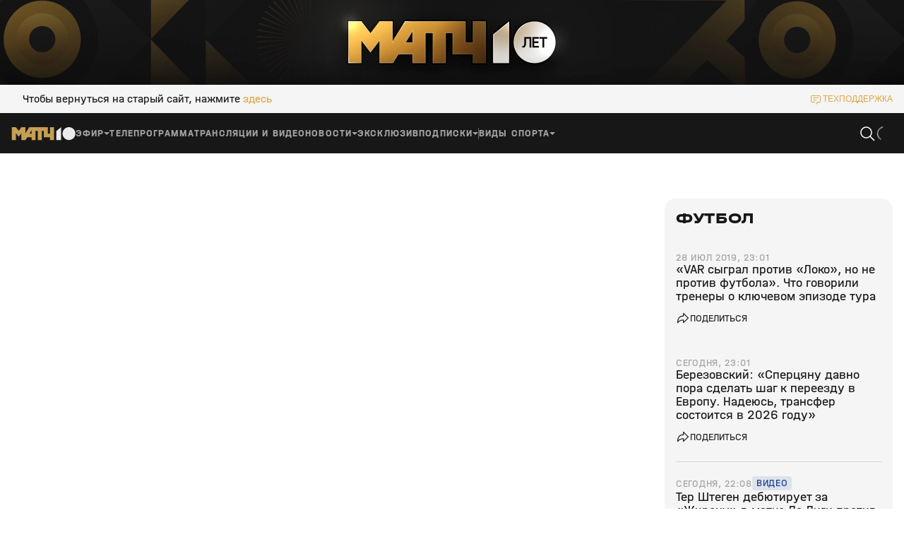

--- FILE ---
content_type: text/html; charset=utf-8
request_url: https://matchtv.ru/football/matchtvnews_NI1055113_VAR_sygral_protiv_Loko_no_ne_protiv_futbola_Chto_govorili_trenery_o_kluchevom_epizode_tura
body_size: 50600
content:
<!DOCTYPE html><html lang="ru"><head><meta charSet="utf-8"/><meta name="viewport" content="width=device-width, initial-scale=1"/><link rel="stylesheet" href="https://cdn-frontend.matchtv.ru/_next/static/chunks/583ff226e3e87da5.css" data-precedence="next"/><link rel="stylesheet" href="https://cdn-frontend.matchtv.ru/_next/static/chunks/45e77738c20ba124.css" data-precedence="next"/><link rel="stylesheet" href="https://cdn-frontend.matchtv.ru/_next/static/chunks/c08f17c02384098e.css" data-precedence="next"/><link rel="stylesheet" href="https://cdn-frontend.matchtv.ru/_next/static/chunks/0d0676e2b44d8f6b.css" data-precedence="next"/><link rel="stylesheet" href="https://cdn-frontend.matchtv.ru/_next/static/chunks/3eaed5dd3cd71bd9.css" data-precedence="next"/><link rel="stylesheet" href="https://cdn-frontend.matchtv.ru/_next/static/chunks/3ba3398d5f56d192.css" data-precedence="next"/><link rel="stylesheet" href="https://cdn-frontend.matchtv.ru/_next/static/chunks/c989a7dcab687001.css" data-precedence="next"/><link rel="stylesheet" href="https://cdn-frontend.matchtv.ru/_next/static/chunks/c85783120bb299ae.css" data-precedence="next"/><link rel="stylesheet" href="https://cdn-frontend.matchtv.ru/_next/static/chunks/2748dc4bd9519bba.css" data-precedence="next"/><link rel="stylesheet" href="https://cdn-frontend.matchtv.ru/_next/static/chunks/edde482493609b96.css" data-precedence="next"/><link rel="stylesheet" href="https://cdn-frontend.matchtv.ru/_next/static/chunks/8bde1119c37976d2.css" data-precedence="next"/><link rel="stylesheet" href="https://cdn-frontend.matchtv.ru/_next/static/chunks/33f4fe7a99b52f7e.css" data-precedence="next"/><link rel="stylesheet" href="https://cdn-frontend.matchtv.ru/_next/static/chunks/3cf71ad22f65b9d5.css" data-precedence="next"/><link rel="stylesheet" href="https://cdn-frontend.matchtv.ru/_next/static/chunks/e176f261ea76a7a9.css" data-precedence="next"/><link rel="stylesheet" href="https://cdn-frontend.matchtv.ru/_next/static/chunks/62aa3be6454dec77.css" data-precedence="next"/><link rel="stylesheet" href="https://cdn-frontend.matchtv.ru/_next/static/chunks/8d079c5fe40d943c.css" data-precedence="next"/><link rel="stylesheet" href="https://cdn-frontend.matchtv.ru/_next/static/chunks/d3f57c22048f8ed6.css" data-precedence="next"/><link rel="stylesheet" href="https://cdn-frontend.matchtv.ru/_next/static/chunks/b91ed3b4ce7162ed.css" data-precedence="next"/><link rel="stylesheet" href="https://cdn-frontend.matchtv.ru/_next/static/chunks/a792e75ed08a1e95.css" data-precedence="next"/><link rel="stylesheet" href="https://cdn-frontend.matchtv.ru/_next/static/chunks/7ac86af5fba5570b.css" data-precedence="next"/><link rel="stylesheet" href="https://cdn-frontend.matchtv.ru/_next/static/chunks/698b58ae06022659.css" data-precedence="next"/><link rel="stylesheet" href="https://cdn-frontend.matchtv.ru/_next/static/chunks/866d7f1ea4ac7aad.css" data-precedence="next"/><link rel="stylesheet" href="https://cdn-frontend.matchtv.ru/_next/static/chunks/31112eee33d02467.css" data-precedence="next"/><link rel="stylesheet" href="https://cdn-frontend.matchtv.ru/_next/static/chunks/2841dcca2c7e3a9c.css" data-precedence="next"/><link rel="stylesheet" href="https://cdn-frontend.matchtv.ru/_next/static/chunks/c4e21b794472b4bb.css" data-precedence="next"/><link rel="stylesheet" href="https://cdn-frontend.matchtv.ru/_next/static/chunks/430ed8a267226b2a.css" data-precedence="next"/><link rel="stylesheet" href="https://cdn-frontend.matchtv.ru/_next/static/chunks/1f4ac228b46caeea.css" data-precedence="next"/><link rel="stylesheet" href="https://cdn-frontend.matchtv.ru/_next/static/chunks/77389cc8d9cad5ce.css" data-precedence="next"/><link rel="stylesheet" href="https://cdn-frontend.matchtv.ru/_next/static/chunks/cecb04dc7034aff8.css" data-precedence="next"/><link rel="stylesheet" href="https://cdn-frontend.matchtv.ru/_next/static/chunks/b5e45df87f48b298.css" data-precedence="next"/><link rel="stylesheet" href="https://cdn-frontend.matchtv.ru/_next/static/chunks/ddddc064d790733e.css" data-precedence="next"/><link rel="stylesheet" href="https://cdn-frontend.matchtv.ru/_next/static/chunks/ed406d881fcfecc0.css" data-precedence="next"/><link rel="stylesheet" href="https://cdn-frontend.matchtv.ru/_next/static/chunks/940b09c3f8c16537.css" data-precedence="next"/><link rel="stylesheet" href="https://cdn-frontend.matchtv.ru/_next/static/chunks/d7541c367e67e6fe.css" data-precedence="next"/><link rel="stylesheet" href="https://cdn-frontend.matchtv.ru/_next/static/chunks/3a0431ce2b6d2248.css" data-precedence="next"/><link rel="stylesheet" href="https://cdn-frontend.matchtv.ru/_next/static/chunks/b505e14c3e11bb24.css" data-precedence="next"/><link rel="stylesheet" href="https://cdn-frontend.matchtv.ru/_next/static/chunks/fbdd5132cd6b2cc6.css" data-precedence="next"/><link rel="stylesheet" href="https://cdn-frontend.matchtv.ru/_next/static/chunks/10783ea8c734f70a.css" data-precedence="next"/><link rel="stylesheet" href="https://cdn-frontend.matchtv.ru/_next/static/chunks/811f6207ad595fdf.css" data-precedence="next"/><link rel="stylesheet" href="https://cdn-frontend.matchtv.ru/_next/static/chunks/84e64d90736e762d.css" data-precedence="next"/><link rel="stylesheet" href="https://cdn-frontend.matchtv.ru/_next/static/chunks/1ca41923bb73dceb.css" data-precedence="next"/><link rel="stylesheet" href="https://cdn-frontend.matchtv.ru/_next/static/chunks/75f6327181e553d1.css" data-precedence="next"/><link rel="stylesheet" href="https://cdn-frontend.matchtv.ru/_next/static/chunks/7c7cd532f7d4c42f.css" data-precedence="next"/><link rel="stylesheet" href="https://cdn-frontend.matchtv.ru/_next/static/chunks/d43cc227fe044f8f.css" data-precedence="next"/><link rel="stylesheet" href="https://cdn-frontend.matchtv.ru/_next/static/chunks/3a987731b8b1b367.css" data-precedence="next"/><link rel="stylesheet" href="https://cdn-frontend.matchtv.ru/_next/static/chunks/19ddd25d839990f8.css" data-precedence="next"/><link rel="stylesheet" href="https://cdn-frontend.matchtv.ru/_next/static/chunks/1c523a9028ddc6a4.css" data-precedence="next"/><link rel="stylesheet" href="https://cdn-frontend.matchtv.ru/_next/static/chunks/524a632108081d96.css" data-precedence="next"/><link rel="stylesheet" href="https://cdn-frontend.matchtv.ru/_next/static/chunks/79f5fd22ce3706e9.css" data-precedence="next"/><link rel="stylesheet" href="https://cdn-frontend.matchtv.ru/_next/static/chunks/008e3982a6f6526a.css" data-precedence="next"/><link rel="stylesheet" href="https://cdn-frontend.matchtv.ru/_next/static/chunks/2ef05d56aa69d6f6.css" data-precedence="next"/><link rel="stylesheet" href="https://cdn-frontend.matchtv.ru/_next/static/chunks/a4456b72d05001f8.css" data-precedence="next"/><link rel="stylesheet" href="https://cdn-frontend.matchtv.ru/_next/static/chunks/97787888582fb91f.css" data-precedence="next"/><link rel="stylesheet" href="https://cdn-frontend.matchtv.ru/_next/static/chunks/b2a262d402e23069.css" data-precedence="next"/><link rel="stylesheet" href="https://cdn-frontend.matchtv.ru/_next/static/chunks/65a774725a9dad76.css" data-precedence="next"/><link rel="stylesheet" href="https://cdn-frontend.matchtv.ru/_next/static/chunks/c819ea5deb283809.css" data-precedence="next"/><link rel="stylesheet" href="https://cdn-frontend.matchtv.ru/_next/static/chunks/b3b3e0b821b78832.css" data-precedence="next"/><link rel="stylesheet" href="https://cdn-frontend.matchtv.ru/_next/static/chunks/f9441357fde86b37.css" data-precedence="next"/><link rel="stylesheet" href="https://cdn-frontend.matchtv.ru/_next/static/chunks/be084ef315c3f3ca.css" data-precedence="next"/><link rel="stylesheet" href="https://cdn-frontend.matchtv.ru/_next/static/chunks/8d785b275309ceab.css" data-precedence="next"/><link rel="stylesheet" href="https://cdn-frontend.matchtv.ru/_next/static/chunks/69d8e615ea5797c3.css" data-precedence="next"/><link rel="stylesheet" href="https://cdn-frontend.matchtv.ru/_next/static/chunks/d4fa686fe60b39a4.css" data-precedence="next"/><link rel="stylesheet" href="https://cdn-frontend.matchtv.ru/_next/static/chunks/0300aab7509ecc30.css" data-precedence="next"/><link rel="stylesheet" href="https://cdn-frontend.matchtv.ru/_next/static/chunks/4320d12197c3a1ef.css" data-precedence="next"/><link rel="stylesheet" href="https://cdn-frontend.matchtv.ru/_next/static/chunks/e131f4d655fb13bf.css" data-precedence="next"/><link rel="stylesheet" href="https://cdn-frontend.matchtv.ru/_next/static/chunks/4db7e181776bca75.css" data-precedence="next"/><link rel="stylesheet" href="https://cdn-frontend.matchtv.ru/_next/static/chunks/62f3a777c173e57f.css" data-precedence="next"/><link rel="stylesheet" href="https://cdn-frontend.matchtv.ru/_next/static/chunks/25ad3dc0f6e75fdd.css" data-precedence="next"/><link rel="stylesheet" href="https://cdn-frontend.matchtv.ru/_next/static/chunks/dba401f6ed25bf22.css" data-precedence="next"/><link rel="stylesheet" href="https://cdn-frontend.matchtv.ru/_next/static/chunks/8dc39e6eb96045cb.css" data-precedence="next"/><link rel="stylesheet" href="https://cdn-frontend.matchtv.ru/_next/static/chunks/9595687f2fc917a4.css" data-precedence="next"/><link rel="stylesheet" href="https://cdn-frontend.matchtv.ru/_next/static/chunks/6ab3abf48b91da91.css" data-precedence="next"/><link rel="stylesheet" href="https://cdn-frontend.matchtv.ru/_next/static/chunks/c568621ec21cc9bc.css" data-precedence="next"/><link rel="stylesheet" href="https://cdn-frontend.matchtv.ru/_next/static/chunks/c5568bf0838a169b.css" data-precedence="next"/><link rel="stylesheet" href="https://cdn-frontend.matchtv.ru/_next/static/chunks/07ca24da8c0b0989.css" data-precedence="next"/><link rel="stylesheet" href="https://cdn-frontend.matchtv.ru/_next/static/chunks/6aa5d479a389847c.css" data-precedence="next"/><link rel="stylesheet" href="https://cdn-frontend.matchtv.ru/_next/static/chunks/9a47b057d43c9030.css" data-precedence="next"/><link rel="stylesheet" href="https://cdn-frontend.matchtv.ru/_next/static/chunks/0b82862198d4748c.css" data-precedence="next"/><link rel="stylesheet" href="https://cdn-frontend.matchtv.ru/_next/static/chunks/a594d789fd800068.css" data-precedence="next"/><link rel="stylesheet" href="https://cdn-frontend.matchtv.ru/_next/static/chunks/8d60bf0cb126421a.css" data-precedence="next"/><link rel="stylesheet" href="https://cdn-frontend.matchtv.ru/_next/static/chunks/4cbc8636e0892957.css" data-precedence="next"/><link rel="stylesheet" href="https://cdn-frontend.matchtv.ru/_next/static/chunks/ffb9d4b886c7eb6f.css" data-precedence="next"/><link rel="stylesheet" href="https://cdn-frontend.matchtv.ru/_next/static/chunks/b97e0879e54cebdb.css" data-precedence="next"/><link rel="stylesheet" href="https://cdn-frontend.matchtv.ru/_next/static/chunks/2062befd2cc3756f.css" data-precedence="next"/><link rel="stylesheet" href="https://cdn-frontend.matchtv.ru/_next/static/chunks/fdd18b05f831cab6.css" data-precedence="next"/><link rel="stylesheet" href="https://cdn-frontend.matchtv.ru/_next/static/chunks/9477dcb2cd50244e.css" data-precedence="next"/><link rel="stylesheet" href="https://cdn-frontend.matchtv.ru/_next/static/chunks/3e330f00785f7f32.css" data-precedence="next"/><link rel="stylesheet" href="https://cdn-frontend.matchtv.ru/_next/static/chunks/6cc003e5573eb02a.css" data-precedence="next"/><link rel="stylesheet" href="https://cdn-frontend.matchtv.ru/_next/static/chunks/09d93b9390486298.css" data-precedence="next"/><link rel="stylesheet" href="https://cdn-frontend.matchtv.ru/_next/static/chunks/44f8bb474b752cb3.css" data-precedence="next"/><link rel="preload" as="script" fetchPriority="low" href="https://cdn-frontend.matchtv.ru/_next/static/chunks/61296b80f8e10973.js"/><script src="https://cdn-frontend.matchtv.ru/_next/static/chunks/6ec95853648005fb.js" async=""></script><script src="https://cdn-frontend.matchtv.ru/_next/static/chunks/fc29836163e6aa36.js" async=""></script><script src="https://cdn-frontend.matchtv.ru/_next/static/chunks/c91b8ca43e566110.js" async=""></script><script src="https://cdn-frontend.matchtv.ru/_next/static/chunks/739fbed2f145ac82.js" async=""></script><script src="https://cdn-frontend.matchtv.ru/_next/static/chunks/turbopack-7ca8a03d39852c6f.js" async=""></script><script src="https://cdn-frontend.matchtv.ru/_next/static/chunks/aafb71e623d2cc2b.js" async=""></script><script src="https://cdn-frontend.matchtv.ru/_next/static/chunks/3166e99f6dec99b7.js" async=""></script><script src="https://cdn-frontend.matchtv.ru/_next/static/chunks/65987582d738a00c.js" async=""></script><script src="https://cdn-frontend.matchtv.ru/_next/static/chunks/e1a5f644af03733c.js" async=""></script><script src="https://cdn-frontend.matchtv.ru/_next/static/chunks/4b6de6483dee560d.js" async=""></script><script src="https://cdn-frontend.matchtv.ru/_next/static/chunks/0497d71e52f28d6a.js" async=""></script><script src="https://cdn-frontend.matchtv.ru/_next/static/chunks/020e9d05df7d80da.js" async=""></script><script src="https://cdn-frontend.matchtv.ru/_next/static/chunks/591414fc0d8c1fd7.js" async=""></script><script src="https://cdn-frontend.matchtv.ru/_next/static/chunks/783702dff5922670.js" async=""></script><script src="https://cdn-frontend.matchtv.ru/_next/static/chunks/45dec6bf90bc00d0.js" async=""></script><script src="https://cdn-frontend.matchtv.ru/_next/static/chunks/c4c8e5fd69e10c52.js" async=""></script><script src="https://cdn-frontend.matchtv.ru/_next/static/chunks/b0055e9e9efd2c5e.js" async=""></script><script src="https://cdn-frontend.matchtv.ru/_next/static/chunks/673e2f4e2b9480ce.js" async=""></script><script src="https://cdn-frontend.matchtv.ru/_next/static/chunks/627eafd99d99eb8e.js" async=""></script><script src="https://cdn-frontend.matchtv.ru/_next/static/chunks/c6cef5ddc5504839.js" async=""></script><script src="https://cdn-frontend.matchtv.ru/_next/static/chunks/38a8036ed3ce6c67.js" async=""></script><script src="https://cdn-frontend.matchtv.ru/_next/static/chunks/840dc711e5002382.js" async=""></script><script src="https://cdn-frontend.matchtv.ru/_next/static/chunks/dd6e5157956d41de.js" async=""></script><script src="https://cdn-frontend.matchtv.ru/_next/static/chunks/17e10bd606096f25.js" async=""></script><script src="https://cdn-frontend.matchtv.ru/_next/static/chunks/8ab5a895b46c8e83.js" async=""></script><script src="https://cdn-frontend.matchtv.ru/_next/static/chunks/8284f08632c0a6e2.js" async=""></script><script src="https://cdn-frontend.matchtv.ru/_next/static/chunks/bbf3fa7f25f1e05f.js" async=""></script><script src="https://cdn-frontend.matchtv.ru/_next/static/chunks/ff73c0701057eee7.js" async=""></script><script src="https://cdn-frontend.matchtv.ru/_next/static/chunks/5b4c98c0b2211fc3.js" async=""></script><script src="https://cdn-frontend.matchtv.ru/_next/static/chunks/1e59abc22438e072.js" async=""></script><script src="https://cdn-frontend.matchtv.ru/_next/static/chunks/89369f89455b9cc3.js" async=""></script><script src="https://cdn-frontend.matchtv.ru/_next/static/chunks/404e548715e11952.js" async=""></script><link rel="preload" href="https://cdn-frontend.matchtv.ru/_next/static/chunks/0e7288887b9ac62a.css" as="style"/><link rel="preload" href="https://cdn-frontend.matchtv.ru/_next/static/chunks/7b825ba65f306b93.css" as="style"/><link rel="preload" href="https://www.googletagmanager.com/gtm.js?id=GTM-MV2QT8WM" as="script"/><link rel="preload" href="https://mc.yandex.ru/metrika/tag.js" as="script"/><link rel="preload" href="https://cdn-frontend.matchtv.ru/js/vendor/yandex-sdk-suggest-token.c684e50d.js" as="script"/><link rel="preload" href="https://cdn-frontend.matchtv.ru/js/vendor/yandex-sdk-suggest.be7d5d1e.js" as="script"/><link rel="preload" href="https://cdn-frontend.matchtv.ru/js/vendor/matchtv-stats.3d01b9c3.js" as="script"/><meta name="robots" content="noindex"/><meta name="theme-color" content="#ffffff"/><link href="https://cdn-frontend.matchtv.ru/safari-pinned-tab.svg" rel="mask-icon"/><link href="https://cdn-frontend.matchtv.ru/fonts/halvarEngschrift/halvarEngschriftBold.woff2" rel="preload" as="font" type="font/woff2" crossorigin="anonymous"/><link href="https://cdn-frontend.matchtv.ru/fonts/halvarEngschrift/halvarEngschriftRegular.woff2" rel="preload" as="font" type="font/woff2" crossorigin="anonymous"/><link href="https://cdn-frontend.matchtv.ru/fonts/halvarMittelschrift/halvarMittelschriftRegular.woff2" rel="preload" as="font" type="font/woff2" crossorigin="anonymous"/><link href="https://cdn-frontend.matchtv.ru/fonts/halvarMittelschrift/halvarMittelschriftMedium.woff2" rel="preload" as="font" type="font/woff2" crossorigin="anonymous"/><link href="https://cdn-frontend.matchtv.ru/fonts/halvarMittelschrift/halvarMittelschriftBold.woff2" rel="preload" as="font" type="font/woff2" crossorigin="anonymous"/><link href="https://cdn-frontend.matchtv.ru/fonts/halvarBreitschrift/halvarBreitschriftExtraBold.woff2" rel="preload" as="font" type="font/woff2" crossorigin="anonymous"/><link href="https://cdn-frontend.matchtv.ru/fonts/halvarBreitschrift/halvarBreitschriftRegular.woff2" rel="preload" as="font" type="font/woff2" crossorigin="anonymous"/><link rel="manifest" href="/manifest.json"/><link rel="icon" href="/favicon-32x32.png" type="image/png" sizes="32x32"/><link rel="icon" href="/favicon-96x96.png" type="image/png" sizes="96x96"/><link rel="icon" href="/favicon-16x16.png" type="image/png" sizes="16x16"/><link rel="apple-touch-icon" href="/apple-touch-icon.png" sizes="76x76"/><meta name="sentry-trace" content="b04180f265094d968a5ff7cf644d0883-b6ebeedbc17bccf7-0"/><meta name="baggage" content="sentry-environment=match-tv-prod,sentry-public_key=5cf2479d5c204d28b873e48b5fe95bcf,sentry-trace_id=b04180f265094d968a5ff7cf644d0883,sentry-sampled=false,sentry-sample_rand=0.5460655322602112,sentry-sample_rate=0.1"/><script src="https://cdn-frontend.matchtv.ru/_next/static/chunks/a6dad97d9634a72d.js" noModule=""></script></head><body><div hidden=""><!--$--><!--/$--></div><div id="__next"><div class="e-analytics"><script>(self.__next_s=self.__next_s||[]).push(["https://www.googletagmanager.com/gtm.js?id=GTM-MV2QT8WM",{"async":true}])</script><script>(self.__next_s=self.__next_s||[]).push(["https://mc.yandex.ru/metrika/tag.js",{"async":true}])</script></div><noscript><iframe class="e-analytics-gtm-noscript" src="https://www.googletagmanager.com/ns.html?id=GTM-MV2QT8WM"></iframe></noscript><div class="e-ten-years-branding-desktop-block__wrapper"><div class="e-ten-years-branding-desktop-block__indent"></div><div class="e-ad-base-block e-ten-years-branding-desktop-block" id="TEN_YEARS_BRANDING"></div></div><!--$?--><template id="B:0"></template><!--/$--><div id="modal-portal"></div><div id="notification-portal"></div><div id="context-menu-portal"></div><div id="fixed-widget-portal"></div><!--&--><!--&--><!--$?--><template id="B:1"></template><div class="flex flex--display-block flex--direction-horizontal flex--align-items-center flex--justify-content-center a-container-loader-wrapper p-default-layout--full-screen-max-d-height color color--background-color--basic-white"><div class="flex flex--display-block flex--direction-horizontal flex--align-items-center flex--justify-content-center a-loader a-loader--size-default a-container-loader"><div class="flex flex--display-block flex--direction-horizontal flex--align-items-center flex--justify-content-center a-loader__wrapper"><svg stroke="none" viewBox="0 0 24 24" class="spinner-icon__wrapper a-loader__spinner-icon-wrapper"><circle cx="12" cy="12" r="9.5" fill="none" stroke-linecap="round" stroke="currentColor" stroke-width="1" stroke-dasharray="42px 150px" stroke-dashoffset="-16px" class="spinner-icon__circle a-loader__spinner-icon-circle color color--stroke-color--basic-gold"></circle></svg></div></div></div><!--/$--><!--$--><!--/$--><!--/&--><!--/&--></div><script>requestAnimationFrame(function(){$RT=performance.now()});</script><script src="https://cdn-frontend.matchtv.ru/_next/static/chunks/61296b80f8e10973.js" id="_R_" async=""></script><script>(self.__next_f=self.__next_f||[]).push([0])</script><meta name="sentry-trace" content="9f890d6b608126134e65396246238ed1-dcbcb7cbf6b757a5-0"/><meta name="baggage" content="sentry-environment=match-tv-prod,sentry-release=24.3,sentry-public_key=5cf2479d5c204d28b873e48b5fe95bcf,sentry-trace_id=9f890d6b608126134e65396246238ed1,sentry-sampled=false,sentry-sample_rand=0.7130781108480375,sentry-sample_rate=0.1"/><script src="https://cdn-frontend.matchtv.ru/_next/static/chunks/a6dad97d9634a72d.js" noModule=""></script><div hidden id="S:0"></div><script>$RB=[];$RV=function(a){$RT=performance.now();for(var b=0;b<a.length;b+=2){var c=a[b],e=a[b+1];null!==e.parentNode&&e.parentNode.removeChild(e);var f=c.parentNode;if(f){var g=c.previousSibling,h=0;do{if(c&&8===c.nodeType){var d=c.data;if("/$"===d||"/&"===d)if(0===h)break;else h--;else"$"!==d&&"$?"!==d&&"$~"!==d&&"$!"!==d&&"&"!==d||h++}d=c.nextSibling;f.removeChild(c);c=d}while(c);for(;e.firstChild;)f.insertBefore(e.firstChild,c);g.data="$";g._reactRetry&&requestAnimationFrame(g._reactRetry)}}a.length=0};
$RC=function(a,b){if(b=document.getElementById(b))(a=document.getElementById(a))?(a.previousSibling.data="$~",$RB.push(a,b),2===$RB.length&&("number"!==typeof $RT?requestAnimationFrame($RV.bind(null,$RB)):(a=performance.now(),setTimeout($RV.bind(null,$RB),2300>a&&2E3<a?2300-a:$RT+300-a)))):b.parentNode.removeChild(b)};$RC("B:0","S:0")</script><script>self.__next_f.push([1,"1:\"$Sreact.fragment\"\nf:I[563491,[\"https://cdn-frontend.matchtv.ru/_next/static/chunks/aafb71e623d2cc2b.js\",\"https://cdn-frontend.matchtv.ru/_next/static/chunks/3166e99f6dec99b7.js\",\"https://cdn-frontend.matchtv.ru/_next/static/chunks/65987582d738a00c.js\",\"https://cdn-frontend.matchtv.ru/_next/static/chunks/e1a5f644af03733c.js\",\"https://cdn-frontend.matchtv.ru/_next/static/chunks/4b6de6483dee560d.js\",\"https://cdn-frontend.matchtv.ru/_next/static/chunks/0497d71e52f28d6a.js\",\"https://cdn-frontend.matchtv.ru/_next/static/chunks/020e9d05df7d80da.js\"],\"default\"]\n24:I[339756,[\"https://cdn-frontend.matchtv.ru/_next/static/chunks/aafb71e623d2cc2b.js\",\"https://cdn-frontend.matchtv.ru/_next/static/chunks/3166e99f6dec99b7.js\",\"https://cdn-frontend.matchtv.ru/_next/static/chunks/65987582d738a00c.js\",\"https://cdn-frontend.matchtv.ru/_next/static/chunks/e1a5f644af03733c.js\",\"https://cdn-frontend.matchtv.ru/_next/static/chunks/4b6de6483dee560d.js\",\"https://cdn-frontend.matchtv.ru/_next/static/chunks/0497d71e52f28d6a.js\",\"https://cdn-frontend.matchtv.ru/_next/static/chunks/020e9d05df7d80da.js\"],\"default\"]\n25:I[837457,[\"https://cdn-frontend.matchtv.ru/_next/static/chunks/aafb71e623d2cc2b.js\",\"https://cdn-frontend.matchtv.ru/_next/static/chunks/3166e99f6dec99b7.js\",\"https://cdn-frontend.matchtv.ru/_next/static/chunks/65987582d738a00c.js\",\"https://cdn-frontend.matchtv.ru/_next/static/chunks/e1a5f644af03733c.js\",\"https://cdn-frontend.matchtv.ru/_next/static/chunks/4b6de6483dee560d.js\",\"https://cdn-frontend.matchtv.ru/_next/static/chunks/0497d71e52f28d6a.js\",\"https://cdn-frontend.matchtv.ru/_next/static/chunks/020e9d05df7d80da.js\"],\"default\"]\n26:\"$Sreact.suspense\"\n"])</script><script>self.__next_f.push([1,"27:I[271592,[\"https://cdn-frontend.matchtv.ru/_next/static/chunks/591414fc0d8c1fd7.js\",\"https://cdn-frontend.matchtv.ru/_next/static/chunks/783702dff5922670.js\",\"https://cdn-frontend.matchtv.ru/_next/static/chunks/45dec6bf90bc00d0.js\",\"https://cdn-frontend.matchtv.ru/_next/static/chunks/c4c8e5fd69e10c52.js\",\"https://cdn-frontend.matchtv.ru/_next/static/chunks/b0055e9e9efd2c5e.js\",\"https://cdn-frontend.matchtv.ru/_next/static/chunks/673e2f4e2b9480ce.js\",\"https://cdn-frontend.matchtv.ru/_next/static/chunks/627eafd99d99eb8e.js\",\"https://cdn-frontend.matchtv.ru/_next/static/chunks/c6cef5ddc5504839.js\",\"https://cdn-frontend.matchtv.ru/_next/static/chunks/65987582d738a00c.js\",\"https://cdn-frontend.matchtv.ru/_next/static/chunks/38a8036ed3ce6c67.js\",\"https://cdn-frontend.matchtv.ru/_next/static/chunks/840dc711e5002382.js\",\"https://cdn-frontend.matchtv.ru/_next/static/chunks/dd6e5157956d41de.js\",\"https://cdn-frontend.matchtv.ru/_next/static/chunks/17e10bd606096f25.js\",\"https://cdn-frontend.matchtv.ru/_next/static/chunks/8ab5a895b46c8e83.js\",\"https://cdn-frontend.matchtv.ru/_next/static/chunks/8284f08632c0a6e2.js\",\"https://cdn-frontend.matchtv.ru/_next/static/chunks/bbf3fa7f25f1e05f.js\",\"https://cdn-frontend.matchtv.ru/_next/static/chunks/ff73c0701057eee7.js\",\"https://cdn-frontend.matchtv.ru/_next/static/chunks/5b4c98c0b2211fc3.js\",\"https://cdn-frontend.matchtv.ru/_next/static/chunks/1e59abc22438e072.js\"],\"Flex\"]\n"])</script><script>self.__next_f.push([1,"64:I[897367,[\"https://cdn-frontend.matchtv.ru/_next/static/chunks/aafb71e623d2cc2b.js\",\"https://cdn-frontend.matchtv.ru/_next/static/chunks/3166e99f6dec99b7.js\",\"https://cdn-frontend.matchtv.ru/_next/static/chunks/65987582d738a00c.js\",\"https://cdn-frontend.matchtv.ru/_next/static/chunks/e1a5f644af03733c.js\",\"https://cdn-frontend.matchtv.ru/_next/static/chunks/4b6de6483dee560d.js\",\"https://cdn-frontend.matchtv.ru/_next/static/chunks/0497d71e52f28d6a.js\",\"https://cdn-frontend.matchtv.ru/_next/static/chunks/020e9d05df7d80da.js\"],\"ViewportBoundary\"]\n66:I[897367,[\"https://cdn-frontend.matchtv.ru/_next/static/chunks/aafb71e623d2cc2b.js\",\"https://cdn-frontend.matchtv.ru/_next/static/chunks/3166e99f6dec99b7.js\",\"https://cdn-frontend.matchtv.ru/_next/static/chunks/65987582d738a00c.js\",\"https://cdn-frontend.matchtv.ru/_next/static/chunks/e1a5f644af03733c.js\",\"https://cdn-frontend.matchtv.ru/_next/static/chunks/4b6de6483dee560d.js\",\"https://cdn-frontend.matchtv.ru/_next/static/chunks/0497d71e52f28d6a.js\",\"https://cdn-frontend.matchtv.ru/_next/static/chunks/020e9d05df7d80da.js\"],\"MetadataBoundary\"]\n68:I[897367,[\"https://cdn-frontend.matchtv.ru/_next/static/chunks/aafb71e623d2cc2b.js\",\"https://cdn-frontend.matchtv.ru/_next/static/chunks/3166e99f6dec99b7.js\",\"https://cdn-frontend.matchtv.ru/_next/static/chunks/65987582d738a00c.js\",\"https://cdn-frontend.matchtv.ru/_next/static/chunks/e1a5f644af03733c.js\",\"https://cdn-frontend.matchtv.ru/_next/static/chunks/4b6de6483dee560d.js\",\"https://cdn-frontend.matchtv.ru/_next/static/chunks/0497d71e52f28d6a.js\",\"https://cdn-frontend.matchtv.ru/_next/static/chunks/020e9d05df7d80da.js\"],\"OutletBoundary\"]\n6a:I[700642,[\"https://cdn-frontend.matchtv.ru/_next/static/chunks/591414fc0d8c1fd7.js\",\"https://cdn-frontend.matchtv.ru/_next/static/chunks/783702dff5922670.js\",\"https://cdn-frontend.matchtv.ru/_next/static/chunks/45dec6bf90bc00d0.js\",\"https://cdn-frontend.matchtv.ru/_next/static/chunks/c4c8e5fd69e10c52.js\",\"https://cdn-frontend.matchtv.ru/_next/static/chunks/b0055e9e9efd2c5e.js\",\"https://cdn-frontend.matchtv.ru/_next/static/chunks/673e2f4e2b9480ce.js\",\"https://cdn-frontend.matchtv.ru/_next/static/chunks/627eafd99d99eb8e.js\"],\"PDefaultLayoutStoreControllerProvider\"]\n6b:I[439643,[\"https://cdn-frontend.matchtv.ru/_next/static/chunks/591414fc0d8c1fd7.js\",\"https://cdn-frontend.matchtv.ru/_next/static/chunks/783702dff5922670.js\",\"https://cdn-frontend.matchtv.ru/_next/static/chunks/45dec6bf90bc00d0.js\",\"https://cdn-frontend.matchtv.ru/_next/static/chunks/c4c8e5fd69e10c52.js\",\"https://cdn-frontend.matchtv.ru/_next/static/chunks/b0055e9e9efd2c5e.js\",\"https://cdn-frontend.matchtv.ru/_next/static/chunks/673e2f4e2b9480ce.js\",\"https://cdn-frontend.matchtv.ru/_next/static/chunks/627eafd99d99eb8e.js\"],\"DeviceInfoStoreControllerProvider\"]\n6c:I[393950,[\"https://cdn-frontend.matchtv.ru/_next/static/chunks/591414fc0d8c1fd7.js\",\"https://cdn-frontend.matchtv.ru/_next/static/chunks/783702dff5922670.js\",\"https://cdn-frontend.matchtv.ru/_next/static/chunks/45dec6bf90bc00d0.js\",\"https://cdn-frontend.matchtv.ru/_next/static/chunks/c4c8e5fd69e10c52.js\",\"https://cdn-frontend.matchtv.ru/_next/static/chunks/b0055e9e9efd2c5e.js\",\"https://cdn-frontend.matchtv.ru/_next/static/chunks/673e2f4e2b9480ce.js\",\"https://cdn-frontend.matchtv.ru/_next/static/chunks/627eafd99d99eb8e.js\"],\"NotificationDefaultStoreControllerProvider\"]\n6d:I[256999,[\"https://cdn-frontend.matchtv.ru/_next/static/chunks/591414fc0d8c1fd7.js\",\"https://cdn-frontend.matchtv.ru/_next/static/chunks/783702dff5922670.js\",\"https://cdn-frontend.matchtv.ru/_next/static/chunks/45dec6bf90bc00d0.js\",\"https://cdn-frontend.matchtv.ru/_next/static/chunks/c4c8e5fd69e10c52.js\",\"https://cdn-frontend.matchtv.ru/_next/static/chunks/b0055e9e9efd2c5e.js\",\"https://cdn-frontend.matchtv.ru/_next/static/chunks/673e2f4e2b9480ce.js\",\"https://cdn-frontend.matchtv.ru/_next/static/chunks/627eafd99d99eb8e.js\"],\"ModalsStoreControllerProvider\"]\n6e:I[649800,[\"https://cdn-frontend.matchtv.ru/_next/static/chunks/591414fc0d8c1fd7.js\",\"https://cdn-frontend.matchtv.ru/_next/static/chunks/783702dff5922670."])</script><script>self.__next_f.push([1,"js\",\"https://cdn-frontend.matchtv.ru/_next/static/chunks/45dec6bf90bc00d0.js\",\"https://cdn-frontend.matchtv.ru/_next/static/chunks/c4c8e5fd69e10c52.js\",\"https://cdn-frontend.matchtv.ru/_next/static/chunks/b0055e9e9efd2c5e.js\",\"https://cdn-frontend.matchtv.ru/_next/static/chunks/673e2f4e2b9480ce.js\",\"https://cdn-frontend.matchtv.ru/_next/static/chunks/627eafd99d99eb8e.js\"],\"EUserStoreControllerProvider\"]\n6f:I[584158,[\"https://cdn-frontend.matchtv.ru/_next/static/chunks/591414fc0d8c1fd7.js\",\"https://cdn-frontend.matchtv.ru/_next/static/chunks/783702dff5922670.js\",\"https://cdn-frontend.matchtv.ru/_next/static/chunks/45dec6bf90bc00d0.js\",\"https://cdn-frontend.matchtv.ru/_next/static/chunks/c4c8e5fd69e10c52.js\",\"https://cdn-frontend.matchtv.ru/_next/static/chunks/b0055e9e9efd2c5e.js\",\"https://cdn-frontend.matchtv.ru/_next/static/chunks/673e2f4e2b9480ce.js\",\"https://cdn-frontend.matchtv.ru/_next/static/chunks/627eafd99d99eb8e.js\"],\"EAdStoreControllerProvider\"]\n70:I[202873,[\"https://cdn-frontend.matchtv.ru/_next/static/chunks/591414fc0d8c1fd7.js\",\"https://cdn-frontend.matchtv.ru/_next/static/chunks/783702dff5922670.js\",\"https://cdn-frontend.matchtv.ru/_next/static/chunks/45dec6bf90bc00d0.js\",\"https://cdn-frontend.matchtv.ru/_next/static/chunks/c4c8e5fd69e10c52.js\",\"https://cdn-frontend.matchtv.ru/_next/static/chunks/b0055e9e9efd2c5e.js\",\"https://cdn-frontend.matchtv.ru/_next/static/chunks/673e2f4e2b9480ce.js\",\"https://cdn-frontend.matchtv.ru/_next/static/chunks/627eafd99d99eb8e.js\"],\"ESettingsStoreControllerProvider\"]\n71:I[681882,[\"https://cdn-frontend.matchtv.ru/_next/static/chunks/591414fc0d8c1fd7.js\",\"https://cdn-frontend.matchtv.ru/_next/static/chunks/783702dff5922670.js\",\"https://cdn-frontend.matchtv.ru/_next/static/chunks/45dec6bf90bc00d0.js\",\"https://cdn-frontend.matchtv.ru/_next/static/chunks/c4c8e5fd69e10c52.js\",\"https://cdn-frontend.matchtv.ru/_next/static/chunks/b0055e9e9efd2c5e.js\",\"https://cdn-frontend.matchtv.ru/_next/static/chunks/673e2f4e2b9480ce.js\",\"https://cdn-frontend.matchtv.ru/_next/static/chunks/627eafd99d99eb8e.js\"],\"EMenuStoreControllerProvider\"]\n73:I[839133,[\"https://cdn-frontend.matchtv.ru/_next/static/chunks/591414fc0d8c1fd7.js\",\"https://cdn-frontend.matchtv.ru/_next/static/chunks/783702dff5922670.js\",\"https://cdn-frontend.matchtv.ru/_next/static/chunks/45dec6bf90bc00d0.js\",\"https://cdn-frontend.matchtv.ru/_next/static/chunks/c4c8e5fd69e10c52.js\",\"https://cdn-frontend.matchtv.ru/_next/static/chunks/b0055e9e9efd2c5e.js\",\"https://cdn-frontend.matchtv.ru/_next/static/chunks/673e2f4e2b9480ce.js\",\"https://cdn-frontend.matchtv.ru/_next/static/chunks/627eafd99d99eb8e.js\"],\"FooterStoreControllerProvider\"]\n74:I[235041,[\"https://cdn-frontend.matchtv.ru/_next/static/chunks/591414fc0d8c1fd7.js\",\"https://cdn-frontend.matchtv.ru/_next/static/chunks/783702dff5922670.js\",\"https://cdn-frontend.matchtv.ru/_next/static/chunks/45dec6bf90bc00d0.js\",\"https://cdn-frontend.matchtv.ru/_next/static/chunks/c4c8e5fd69e10c52.js\",\"https://cdn-frontend.matchtv.ru/_next/static/chunks/b0055e9e9efd2c5e.js\",\"https://cdn-frontend.matchtv.ru/_next/static/chunks/673e2f4e2b9480ce.js\",\"https://cdn-frontend.matchtv.ru/_next/static/chunks/627eafd99d99eb8e.js\"],\"AppInitHooks\"]\n75:I[490739,[\"https://cdn-frontend.matchtv.ru/_next/static/chunks/591414fc0d8c1fd7.js\",\"https://cdn-frontend.matchtv.ru/_next/static/chunks/783702dff5922670.js\",\"https://cdn-frontend.matchtv.ru/_next/static/chunks/45dec6bf90bc00d0.js\",\"https://cdn-frontend.matchtv.ru/_next/static/chunks/c4c8e5fd69e10c52.js\",\"https://cdn-frontend.matchtv.ru/_next/static/chunks/b0055e9e9efd2c5e.js\",\"https://cdn-frontend.matchtv.ru/_next/static/chunks/673e2f4e2b9480ce.js\",\"https://cdn-frontend.matchtv.ru/_next/static/chunks/627eafd99d99eb8e.js\"],\"EAnalyticsScripts\"]\n77:I[820310,[\"https://cdn-frontend.matchtv.ru/_next/static/chunks/591414fc0d8c1fd7.js\",\"https://cdn-frontend.matchtv.ru/_next/static/chunks/783702dff5922670.js\",\"https://cdn-frontend.matchtv.ru/_next/static/chunks/45dec6bf90bc00d0.js\",\"https://cdn-frontend.matchtv.ru/_next/static/chunks/c4c8e5fd69e10c52.js\",\"https://cdn-fronten"])</script><script>self.__next_f.push([1,"d.matchtv.ru/_next/static/chunks/b0055e9e9efd2c5e.js\",\"https://cdn-frontend.matchtv.ru/_next/static/chunks/673e2f4e2b9480ce.js\",\"https://cdn-frontend.matchtv.ru/_next/static/chunks/627eafd99d99eb8e.js\"],\"ETenYearsBrandingDesktopBlock\"]\n78:I[48840,[\"https://cdn-frontend.matchtv.ru/_next/static/chunks/591414fc0d8c1fd7.js\",\"https://cdn-frontend.matchtv.ru/_next/static/chunks/783702dff5922670.js\",\"https://cdn-frontend.matchtv.ru/_next/static/chunks/45dec6bf90bc00d0.js\",\"https://cdn-frontend.matchtv.ru/_next/static/chunks/c4c8e5fd69e10c52.js\",\"https://cdn-frontend.matchtv.ru/_next/static/chunks/b0055e9e9efd2c5e.js\",\"https://cdn-frontend.matchtv.ru/_next/static/chunks/673e2f4e2b9480ce.js\",\"https://cdn-frontend.matchtv.ru/_next/static/chunks/627eafd99d99eb8e.js\"],\"EAdBrandingDesktopBlock\"]\n79:I[603886,[\"https://cdn-frontend.matchtv.ru/_next/static/chunks/591414fc0d8c1fd7.js\",\"https://cdn-frontend.matchtv.ru/_next/static/chunks/783702dff5922670.js\",\"https://cdn-frontend.matchtv.ru/_next/static/chunks/45dec6bf90bc00d0.js\",\"https://cdn-frontend.matchtv.ru/_next/static/chunks/c4c8e5fd69e10c52.js\",\"https://cdn-frontend.matchtv.ru/_next/static/chunks/b0055e9e9efd2c5e.js\",\"https://cdn-frontend.matchtv.ru/_next/static/chunks/673e2f4e2b9480ce.js\",\"https://cdn-frontend.matchtv.ru/_next/static/chunks/627eafd99d99eb8e.js\"],\"RouteChangeListener\"]\n7a:I[296684,[\"https://cdn-frontend.matchtv.ru/_next/static/chunks/591414fc0d8c1fd7.js\",\"https://cdn-frontend.matchtv.ru/_next/static/chunks/783702dff5922670.js\",\"https://cdn-frontend.matchtv.ru/_next/static/chunks/45dec6bf90bc00d0.js\",\"https://cdn-frontend.matchtv.ru/_next/static/chunks/c4c8e5fd69e10c52.js\",\"https://cdn-frontend.matchtv.ru/_next/static/chunks/b0055e9e9efd2c5e.js\",\"https://cdn-frontend.matchtv.ru/_next/static/chunks/673e2f4e2b9480ce.js\",\"https://cdn-frontend.matchtv.ru/_next/static/chunks/627eafd99d99eb8e.js\"],\"FAuthorizationYandexSdk\"]\n7b:I[922814,[\"https://cdn-frontend.matchtv.ru/_next/static/chunks/591414fc0d8c1fd7.js\",\"https://cdn-frontend.matchtv.ru/_next/static/chunks/783702dff5922670.js\",\"https://cdn-frontend.matchtv.ru/_next/static/chunks/45dec6bf90bc00d0.js\",\"https://cdn-frontend.matchtv.ru/_next/static/chunks/c4c8e5fd69e10c52.js\",\"https://cdn-frontend.matchtv.ru/_next/static/chunks/b0055e9e9efd2c5e.js\",\"https://cdn-frontend.matchtv.ru/_next/static/chunks/673e2f4e2b9480ce.js\",\"https://cdn-frontend.matchtv.ru/_next/static/chunks/627eafd99d99eb8e.js\"],\"EAdScripts\"]\n7c:I[479520,[\"https://cdn-frontend.matchtv.ru/_next/static/chunks/591414fc0d8c1fd7.js\",\"https://cdn-frontend.matchtv.ru/_next/static/chunks/783702dff5922670.js\",\"https://cdn-frontend.matchtv.ru/_next/static/chunks/45dec6bf90bc00d0.js\",\"https://cdn-frontend.matchtv.ru/_next/static/chunks/c4c8e5fd69e10c52.js\",\"https://cdn-frontend.matchtv.ru/_next/static/chunks/b0055e9e9efd2c5e.js\",\"https://cdn-frontend.matchtv.ru/_next/static/chunks/673e2f4e2b9480ce.js\",\"https://cdn-frontend.matchtv.ru/_next/static/chunks/627eafd99d99eb8e.js\"],\"\"]\n7d:I[755559,[\"https://cdn-frontend.matchtv.ru/_next/static/chunks/591414fc0d8c1fd7.js\",\"https://cdn-frontend.matchtv.ru/_next/static/chunks/783702dff5922670.js\",\"https://cdn-frontend.matchtv.ru/_next/static/chunks/45dec6bf90bc00d0.js\",\"https://cdn-frontend.matchtv.ru/_next/static/chunks/c4c8e5fd69e10c52.js\",\"https://cdn-frontend.matchtv.ru/_next/static/chunks/b0055e9e9efd2c5e.js\",\"https://cdn-frontend.matchtv.ru/_next/static/chunks/673e2f4e2b9480ce.js\",\"https://cdn-frontend.matchtv.ru/_next/static/chunks/627eafd99d99eb8e.js\"],\"FAuthorizationPanel\"]\n7e:I[466787,[\"https://cdn-frontend.matchtv.ru/_next/static/chunks/591414fc0d8c1fd7.js\",\"https://cdn-frontend.matchtv.ru/_next/static/chunks/783702dff5922670.js\",\"https://cdn-frontend.matchtv.ru/_next/static/chunks/45dec6bf90bc00d0.js\",\"https://cdn-frontend.matchtv.ru/_next/static/chunks/c4c8e5fd69e10c52.js\",\"https://cdn-frontend.matchtv.ru/_next/static/chunks/b0055e9e9efd2c5e.js\",\"https://cdn-frontend.matchtv.ru/_next/static/chunks/673e2f4e2b9480ce.js\",\"https://cdn-frontend.matchtv.ru/_next/static/chunks/627eafd99d99eb8e.js\"],\"EFeedbackPanel\"]\n7"])</script><script>self.__next_f.push([1,"f:I[18533,[\"https://cdn-frontend.matchtv.ru/_next/static/chunks/591414fc0d8c1fd7.js\",\"https://cdn-frontend.matchtv.ru/_next/static/chunks/783702dff5922670.js\",\"https://cdn-frontend.matchtv.ru/_next/static/chunks/45dec6bf90bc00d0.js\",\"https://cdn-frontend.matchtv.ru/_next/static/chunks/c4c8e5fd69e10c52.js\",\"https://cdn-frontend.matchtv.ru/_next/static/chunks/b0055e9e9efd2c5e.js\",\"https://cdn-frontend.matchtv.ru/_next/static/chunks/673e2f4e2b9480ce.js\",\"https://cdn-frontend.matchtv.ru/_next/static/chunks/627eafd99d99eb8e.js\"],\"WSearchPanel\"]\n80:I[543137,[\"https://cdn-frontend.matchtv.ru/_next/static/chunks/591414fc0d8c1fd7.js\",\"https://cdn-frontend.matchtv.ru/_next/static/chunks/783702dff5922670.js\",\"https://cdn-frontend.matchtv.ru/_next/static/chunks/45dec6bf90bc00d0.js\",\"https://cdn-frontend.matchtv.ru/_next/static/chunks/c4c8e5fd69e10c52.js\",\"https://cdn-frontend.matchtv.ru/_next/static/chunks/b0055e9e9efd2c5e.js\",\"https://cdn-frontend.matchtv.ru/_next/static/chunks/673e2f4e2b9480ce.js\",\"https://cdn-frontend.matchtv.ru/_next/static/chunks/627eafd99d99eb8e.js\"],\"default\"]\n81:I[573072,[\"https://cdn-frontend.matchtv.ru/_next/static/chunks/591414fc0d8c1fd7.js\",\"https://cdn-frontend.matchtv.ru/_next/static/chunks/783702dff5922670.js\",\"https://cdn-frontend.matchtv.ru/_next/static/chunks/45dec6bf90bc00d0.js\",\"https://cdn-frontend.matchtv.ru/_next/static/chunks/c4c8e5fd69e10c52.js\",\"https://cdn-frontend.matchtv.ru/_next/static/chunks/b0055e9e9efd2c5e.js\",\"https://cdn-frontend.matchtv.ru/_next/static/chunks/673e2f4e2b9480ce.js\",\"https://cdn-frontend.matchtv.ru/_next/static/chunks/627eafd99d99eb8e.js\"],\"WNotificationDefaultNotifications\"]\n82:I[758298,[\"https://cdn-frontend.matchtv.ru/_next/static/chunks/591414fc0d8c1fd7.js\",\"https://cdn-frontend.matchtv.ru/_next/static/chunks/783702dff5922670.js\",\"https://cdn-frontend.matchtv.ru/_next/static/chunks/45dec6bf90bc00d0.js\",\"https://cdn-frontend.matchtv.ru/_next/static/chunks/c4c8e5fd69e10c52.js\",\"https://cdn-frontend.matchtv.ru/_next/static/chunks/b0055e9e9efd2c5e.js\",\"https://cdn-frontend.matchtv.ru/_next/static/chunks/673e2f4e2b9480ce.js\",\"https://cdn-frontend.matchtv.ru/_next/static/chunks/627eafd99d99eb8e.js\",\"https://cdn-frontend.matchtv.ru/_next/static/chunks/89369f89455b9cc3.js\",\"https://cdn-frontend.matchtv.ru/_next/static/chunks/0497d71e52f28d6a.js\",\"https://cdn-frontend.matchtv.ru/_next/static/chunks/65987582d738a00c.js\"],\"default\"]\n88:I[329306,[\"https://cdn-frontend.matchtv.ru/_next/static/chunks/591414fc0d8c1fd7.js\",\"https://cdn-frontend.matchtv.ru/_next/static/chunks/783702dff5922670.js\",\"https://cdn-frontend.matchtv.ru/_next/static/chunks/45dec6bf90bc00d0.js\",\"https://cdn-frontend.matchtv.ru/_next/static/chunks/c4c8e5fd69e10c52.js\",\"https://cdn-frontend.matchtv.ru/_next/static/chunks/b0055e9e9efd2c5e.js\",\"https://cdn-frontend.matchtv.ru/_next/static/chunks/673e2f4e2b9480ce.js\",\"https://cdn-frontend.matchtv.ru/_next/static/chunks/627eafd99d99eb8e.js\",\"https://cdn-frontend.matchtv.ru/_next/static/chunks/404e548715e11952.js\",\"https://cdn-frontend.matchtv.ru/_next/static/chunks/0497d71e52f28d6a.js\",\"https://cdn-frontend.matchtv.ru/_next/static/chunks/65987582d738a00c.js\"],\"default\"]\n:HL[\"https://cdn-frontend.matchtv.ru/_next/static/chunks/583ff226e3e87da5.css\",\"style\"]\n:HL[\"https://cdn-frontend.matchtv.ru/_next/static/chunks/45e77738c20ba124.css\",\"style\"]\n:HL[\"https://cdn-frontend.matchtv.ru/_next/static/chunks/c08f17c02384098e.css\",\"style\"]\n:HL[\"https://cdn-frontend.matchtv.ru/_next/static/chunks/0d0676e2b44d8f6b.css\",\"style\"]\n:HL[\"https://cdn-frontend.matchtv.ru/_next/static/chunks/3eaed5dd3cd71bd9.css\",\"style\"]\n:HL[\"https://cdn-frontend.matchtv.ru/_next/static/chunks/3ba3398d5f56d192.css\",\"style\"]\n:HL[\"https://cdn-frontend.matchtv.ru/_next/static/chunks/c989a7dcab687001.css\",\"style\"]\n:HL[\"https://cdn-frontend.matchtv.ru/_next/static/chunks/c85783120bb299ae.css\",\"style\"]\n:HL[\"https://cdn-frontend.matchtv.ru/_next/static/chunks/2748dc4bd9519bba.css\",\"style\"]\n:HL[\"https://cdn-frontend.matchtv.ru/_next/static/chunks/edde482493609b96.css\",\"style\"]\n:HL[\"https://cdn-frontend.ma"])</script><script>self.__next_f.push([1,"tchtv.ru/_next/static/chunks/8bde1119c37976d2.css\",\"style\"]\n:HL[\"https://cdn-frontend.matchtv.ru/_next/static/chunks/33f4fe7a99b52f7e.css\",\"style\"]\n:HL[\"https://cdn-frontend.matchtv.ru/_next/static/chunks/3cf71ad22f65b9d5.css\",\"style\"]\n:HL[\"https://cdn-frontend.matchtv.ru/_next/static/chunks/e176f261ea76a7a9.css\",\"style\"]\n:HL[\"https://cdn-frontend.matchtv.ru/_next/static/chunks/62aa3be6454dec77.css\",\"style\"]\n:HL[\"https://cdn-frontend.matchtv.ru/_next/static/chunks/8d079c5fe40d943c.css\",\"style\"]\n:HL[\"https://cdn-frontend.matchtv.ru/_next/static/chunks/d3f57c22048f8ed6.css\",\"style\"]\n:HL[\"https://cdn-frontend.matchtv.ru/_next/static/chunks/b91ed3b4ce7162ed.css\",\"style\"]\n:HL[\"https://cdn-frontend.matchtv.ru/_next/static/chunks/a792e75ed08a1e95.css\",\"style\"]\n:HL[\"https://cdn-frontend.matchtv.ru/_next/static/chunks/7ac86af5fba5570b.css\",\"style\"]\n:HL[\"https://cdn-frontend.matchtv.ru/_next/static/chunks/698b58ae06022659.css\",\"style\"]\n:HL[\"https://cdn-frontend.matchtv.ru/_next/static/chunks/866d7f1ea4ac7aad.css\",\"style\"]\n:HL[\"https://cdn-frontend.matchtv.ru/_next/static/chunks/31112eee33d02467.css\",\"style\"]\n:HL[\"https://cdn-frontend.matchtv.ru/_next/static/chunks/2841dcca2c7e3a9c.css\",\"style\"]\n:HL[\"https://cdn-frontend.matchtv.ru/_next/static/chunks/c4e21b794472b4bb.css\",\"style\"]\n:HL[\"https://cdn-frontend.matchtv.ru/_next/static/chunks/430ed8a267226b2a.css\",\"style\"]\n:HL[\"https://cdn-frontend.matchtv.ru/_next/static/chunks/1f4ac228b46caeea.css\",\"style\"]\n:HL[\"https://cdn-frontend.matchtv.ru/_next/static/chunks/77389cc8d9cad5ce.css\",\"style\"]\n:HL[\"https://cdn-frontend.matchtv.ru/_next/static/chunks/cecb04dc7034aff8.css\",\"style\"]\n:HL[\"https://cdn-frontend.matchtv.ru/_next/static/chunks/b5e45df87f48b298.css\",\"style\"]\n:HL[\"https://cdn-frontend.matchtv.ru/_next/static/chunks/ddddc064d790733e.css\",\"style\"]\n:HL[\"https://cdn-frontend.matchtv.ru/_next/static/chunks/ed406d881fcfecc0.css\",\"style\"]\n:HL[\"https://cdn-frontend.matchtv.ru/_next/static/chunks/940b09c3f8c16537.css\",\"style\"]\n:HL[\"https://cdn-frontend.matchtv.ru/_next/static/chunks/d7541c367e67e6fe.css\",\"style\"]\n:HL[\"https://cdn-frontend.matchtv.ru/_next/static/chunks/3a0431ce2b6d2248.css\",\"style\"]\n:HL[\"https://cdn-frontend.matchtv.ru/_next/static/chunks/b505e14c3e11bb24.css\",\"style\"]\n:HL[\"https://cdn-frontend.matchtv.ru/_next/static/chunks/fbdd5132cd6b2cc6.css\",\"style\"]\n:HL[\"https://cdn-frontend.matchtv.ru/_next/static/chunks/10783ea8c734f70a.css\",\"style\"]\n:HL[\"https://cdn-frontend.matchtv.ru/_next/static/chunks/811f6207ad595fdf.css\",\"style\"]\n:HL[\"https://cdn-frontend.matchtv.ru/_next/static/chunks/84e64d90736e762d.css\",\"style\"]\n:HL[\"https://cdn-frontend.matchtv.ru/_next/static/chunks/1ca41923bb73dceb.css\",\"style\"]\n:HL[\"https://cdn-frontend.matchtv.ru/_next/static/chunks/75f6327181e553d1.css\",\"style\"]\n:HL[\"https://cdn-frontend.matchtv.ru/_next/static/chunks/7c7cd532f7d4c42f.css\",\"style\"]\n:HL[\"https://cdn-frontend.matchtv.ru/_next/static/chunks/d43cc227fe044f8f.css\",\"style\"]\n:HL[\"https://cdn-frontend.matchtv.ru/_next/static/chunks/3a987731b8b1b367.css\",\"style\"]\n:HL[\"https://cdn-frontend.matchtv.ru/_next/static/chunks/19ddd25d839990f8.css\",\"style\"]\n:HL[\"https://cdn-frontend.matchtv.ru/_next/static/chunks/1c523a9028ddc6a4.css\",\"style\"]\n:HL[\"https://cdn-frontend.matchtv.ru/_next/static/chunks/524a632108081d96.css\",\"style\"]\n:HL[\"https://cdn-frontend.matchtv.ru/_next/static/chunks/79f5fd22ce3706e9.css\",\"style\"]\n:HL[\"https://cdn-frontend.matchtv.ru/_next/static/chunks/008e3982a6f6526a.css\",\"style\"]\n:HL[\"https://cdn-frontend.matchtv.ru/_next/static/chunks/2ef05d56aa69d6f6.css\",\"style\"]\n:HL[\"https://cdn-frontend.matchtv.ru/_next/static/chunks/a4456b72d05001f8.css\",\"style\"]\n:HL[\"https://cdn-frontend.matchtv.ru/_next/static/chunks/97787888582fb91f.css\",\"style\"]\n:HL[\"https://cdn-frontend.matchtv.ru/_next/static/chunks/b2a262d402e23069.css\",\"style\"]\n:HL[\"https://cdn-frontend.matchtv.ru/_next/static/chunks/65a774725a9dad76.css\",\"style\"]\n:HL[\"https://cdn-frontend.matchtv.ru/_next/static/chunks/c819ea5deb283809.css\",\"style\"]\n:HL[\"https://cdn-frontend.matchtv.ru/_next/static/chunks/b3b3e0b821b78832.cs"])</script><script>self.__next_f.push([1,"s\",\"style\"]\n:HL[\"https://cdn-frontend.matchtv.ru/_next/static/chunks/f9441357fde86b37.css\",\"style\"]\n:HL[\"https://cdn-frontend.matchtv.ru/_next/static/chunks/be084ef315c3f3ca.css\",\"style\"]\n:HL[\"https://cdn-frontend.matchtv.ru/_next/static/chunks/8d785b275309ceab.css\",\"style\"]\n:HL[\"https://cdn-frontend.matchtv.ru/_next/static/chunks/69d8e615ea5797c3.css\",\"style\"]\n:HL[\"https://cdn-frontend.matchtv.ru/_next/static/chunks/d4fa686fe60b39a4.css\",\"style\"]\n:HL[\"https://cdn-frontend.matchtv.ru/_next/static/chunks/0300aab7509ecc30.css\",\"style\"]\n:HL[\"https://cdn-frontend.matchtv.ru/_next/static/chunks/4320d12197c3a1ef.css\",\"style\"]\n:HL[\"https://cdn-frontend.matchtv.ru/_next/static/chunks/e131f4d655fb13bf.css\",\"style\"]\n:HL[\"https://cdn-frontend.matchtv.ru/_next/static/chunks/4db7e181776bca75.css\",\"style\"]\n:HL[\"https://cdn-frontend.matchtv.ru/_next/static/chunks/62f3a777c173e57f.css\",\"style\"]\n:HL[\"https://cdn-frontend.matchtv.ru/_next/static/chunks/25ad3dc0f6e75fdd.css\",\"style\"]\n:HL[\"https://cdn-frontend.matchtv.ru/_next/static/chunks/dba401f6ed25bf22.css\",\"style\"]\n:HL[\"https://cdn-frontend.matchtv.ru/_next/static/chunks/8dc39e6eb96045cb.css\",\"style\"]\n:HL[\"https://cdn-frontend.matchtv.ru/_next/static/chunks/9595687f2fc917a4.css\",\"style\"]\n:HL[\"https://cdn-frontend.matchtv.ru/_next/static/chunks/6ab3abf48b91da91.css\",\"style\"]\n:HL[\"https://cdn-frontend.matchtv.ru/_next/static/chunks/c568621ec21cc9bc.css\",\"style\"]\n:HL[\"https://cdn-frontend.matchtv.ru/_next/static/chunks/c5568bf0838a169b.css\",\"style\"]\n:HL[\"https://cdn-frontend.matchtv.ru/_next/static/chunks/07ca24da8c0b0989.css\",\"style\"]\n:HL[\"https://cdn-frontend.matchtv.ru/_next/static/chunks/6aa5d479a389847c.css\",\"style\"]\n:HL[\"https://cdn-frontend.matchtv.ru/_next/static/chunks/9a47b057d43c9030.css\",\"style\"]\n:HL[\"https://cdn-frontend.matchtv.ru/_next/static/chunks/0b82862198d4748c.css\",\"style\"]\n:HL[\"https://cdn-frontend.matchtv.ru/_next/static/chunks/a594d789fd800068.css\",\"style\"]\n:HL[\"https://cdn-frontend.matchtv.ru/_next/static/chunks/8d60bf0cb126421a.css\",\"style\"]\n:HL[\"https://cdn-frontend.matchtv.ru/_next/static/chunks/4cbc8636e0892957.css\",\"style\"]\n:HL[\"https://cdn-frontend.matchtv.ru/_next/static/chunks/ffb9d4b886c7eb6f.css\",\"style\"]\n:HL[\"https://cdn-frontend.matchtv.ru/_next/static/chunks/b97e0879e54cebdb.css\",\"style\"]\n:HL[\"https://cdn-frontend.matchtv.ru/_next/static/chunks/2062befd2cc3756f.css\",\"style\"]\n:HL[\"https://cdn-frontend.matchtv.ru/_next/static/chunks/fdd18b05f831cab6.css\",\"style\"]\n:HL[\"https://cdn-frontend.matchtv.ru/_next/static/chunks/9477dcb2cd50244e.css\",\"style\"]\n:HL[\"https://cdn-frontend.matchtv.ru/_next/static/chunks/3e330f00785f7f32.css\",\"style\"]\n:HL[\"https://cdn-frontend.matchtv.ru/_next/static/chunks/6cc003e5573eb02a.css\",\"style\"]\n:HL[\"https://cdn-frontend.matchtv.ru/_next/static/chunks/09d93b9390486298.css\",\"style\"]\n:HL[\"https://cdn-frontend.matchtv.ru/_next/static/chunks/44f8bb474b752cb3.css\",\"style\"]\n:HL[\"https://cdn-frontend.matchtv.ru/_next/static/chunks/0e7288887b9ac62a.css\",\"style\"]\n:HL[\"https://cdn-frontend.matchtv.ru/_next/static/chunks/7b825ba65f306b93.css\",\"style\"]\n:HL[\"https://cdn-frontend.matchtv.ru/fonts/halvarEngschrift/halvarEngschriftBold.woff2\",\"font\",{\"crossOrigin\":\"anonymous\",\"type\":\"font/woff2\"}]\n:HL[\"https://cdn-frontend.matchtv.ru/fonts/halvarEngschrift/halvarEngschriftRegular.woff2\",\"font\",{\"crossOrigin\":\"anonymous\",\"type\":\"font/woff2\"}]\n:HL[\"https://cdn-frontend.matchtv.ru/fonts/halvarMittelschrift/halvarMittelschriftRegular.woff2\",\"font\",{\"crossOrigin\":\"anonymous\",\"type\":\"font/woff2\"}]\n:HL[\"https://cdn-frontend.matchtv.ru/fonts/halvarMittelschrift/halvarMittelschriftMedium.woff2\",\"font\",{\"crossOrigin\":\"anonymous\",\"type\":\"font/woff2\"}]\n:HL[\"https://cdn-frontend.matchtv.ru/fonts/halvarMittelschrift/halvarMittelschriftBold.woff2\",\"font\",{\"crossOrigin\":\"anonymous\",\"type\":\"font/woff2\"}]\n:HL[\"https://cdn-frontend.matchtv.ru/fonts/halvarBreitschrift/halvarBreitschriftExtraBold.woff2\",\"font\",{\"crossOrigin\":\"anonymous\",\"type\":\"font/woff2\"}]\n:HL[\"https://cdn-frontend.matchtv.ru/fonts/halvarBreitschrift/halvarBreitschriftRegular.woff2\",\"font\",{\"c"])</script><script>self.__next_f.push([1,"rossOrigin\":\"anonymous\",\"type\":\"font/woff2\"}]\n"])</script><script>self.__next_f.push([1,"0:{\"P\":null,\"b\":\"xkXKXM38LL47ANnnP2_Gq\",\"c\":[\"\",\"football\",\"matchtvnews_NI1055113_VAR_sygral_protiv_Loko_no_ne_protiv_futbola_Chto_govorili_trenery_o_kluchevom_epizode_tura\"],\"q\":\"\",\"i\":false,\"f\":[[[\"\",{\"children\":[[\"dynamicUrlParts\",\"football/matchtvnews_NI1055113_VAR_sygral_protiv_Loko_no_ne_protiv_futbola_Chto_govorili_trenery_o_kluchevom_epizode_tura\",\"c\"],{\"children\":[\"__PAGE__\",{}]}]},\"$undefined\",\"$undefined\",true],[[\"$\",\"$1\",\"c\",{\"children\":[[[\"$\",\"link\",\"0\",{\"rel\":\"stylesheet\",\"href\":\"https://cdn-frontend.matchtv.ru/_next/static/chunks/583ff226e3e87da5.css\",\"precedence\":\"next\",\"crossOrigin\":\"$undefined\",\"nonce\":\"$undefined\"}],[\"$\",\"link\",\"1\",{\"rel\":\"stylesheet\",\"href\":\"https://cdn-frontend.matchtv.ru/_next/static/chunks/45e77738c20ba124.css\",\"precedence\":\"next\",\"crossOrigin\":\"$undefined\",\"nonce\":\"$undefined\"}],[\"$\",\"link\",\"2\",{\"rel\":\"stylesheet\",\"href\":\"https://cdn-frontend.matchtv.ru/_next/static/chunks/c08f17c02384098e.css\",\"precedence\":\"next\",\"crossOrigin\":\"$undefined\",\"nonce\":\"$undefined\"}],[\"$\",\"link\",\"3\",{\"rel\":\"stylesheet\",\"href\":\"https://cdn-frontend.matchtv.ru/_next/static/chunks/0d0676e2b44d8f6b.css\",\"precedence\":\"next\",\"crossOrigin\":\"$undefined\",\"nonce\":\"$undefined\"}],[\"$\",\"link\",\"4\",{\"rel\":\"stylesheet\",\"href\":\"https://cdn-frontend.matchtv.ru/_next/static/chunks/3eaed5dd3cd71bd9.css\",\"precedence\":\"next\",\"crossOrigin\":\"$undefined\",\"nonce\":\"$undefined\"}],[\"$\",\"link\",\"5\",{\"rel\":\"stylesheet\",\"href\":\"https://cdn-frontend.matchtv.ru/_next/static/chunks/3ba3398d5f56d192.css\",\"precedence\":\"next\",\"crossOrigin\":\"$undefined\",\"nonce\":\"$undefined\"}],[\"$\",\"link\",\"6\",{\"rel\":\"stylesheet\",\"href\":\"https://cdn-frontend.matchtv.ru/_next/static/chunks/c989a7dcab687001.css\",\"precedence\":\"next\",\"crossOrigin\":\"$undefined\",\"nonce\":\"$undefined\"}],[\"$\",\"link\",\"7\",{\"rel\":\"stylesheet\",\"href\":\"https://cdn-frontend.matchtv.ru/_next/static/chunks/c85783120bb299ae.css\",\"precedence\":\"next\",\"crossOrigin\":\"$undefined\",\"nonce\":\"$undefined\"}],[\"$\",\"link\",\"8\",{\"rel\":\"stylesheet\",\"href\":\"https://cdn-frontend.matchtv.ru/_next/static/chunks/2748dc4bd9519bba.css\",\"precedence\":\"next\",\"crossOrigin\":\"$undefined\",\"nonce\":\"$undefined\"}],[\"$\",\"link\",\"9\",{\"rel\":\"stylesheet\",\"href\":\"https://cdn-frontend.matchtv.ru/_next/static/chunks/edde482493609b96.css\",\"precedence\":\"next\",\"crossOrigin\":\"$undefined\",\"nonce\":\"$undefined\"}],[\"$\",\"link\",\"10\",{\"rel\":\"stylesheet\",\"href\":\"https://cdn-frontend.matchtv.ru/_next/static/chunks/8bde1119c37976d2.css\",\"precedence\":\"next\",\"crossOrigin\":\"$undefined\",\"nonce\":\"$undefined\"}],[\"$\",\"link\",\"11\",{\"rel\":\"stylesheet\",\"href\":\"https://cdn-frontend.matchtv.ru/_next/static/chunks/33f4fe7a99b52f7e.css\",\"precedence\":\"next\",\"crossOrigin\":\"$undefined\",\"nonce\":\"$undefined\"}],[\"$\",\"link\",\"12\",{\"rel\":\"stylesheet\",\"href\":\"https://cdn-frontend.matchtv.ru/_next/static/chunks/3cf71ad22f65b9d5.css\",\"precedence\":\"next\",\"crossOrigin\":\"$undefined\",\"nonce\":\"$undefined\"}],[\"$\",\"link\",\"13\",{\"rel\":\"stylesheet\",\"href\":\"https://cdn-frontend.matchtv.ru/_next/static/chunks/e176f261ea76a7a9.css\",\"precedence\":\"next\",\"crossOrigin\":\"$undefined\",\"nonce\":\"$undefined\"}],[\"$\",\"link\",\"14\",{\"rel\":\"stylesheet\",\"href\":\"https://cdn-frontend.matchtv.ru/_next/static/chunks/62aa3be6454dec77.css\",\"precedence\":\"next\",\"crossOrigin\":\"$undefined\",\"nonce\":\"$undefined\"}],[\"$\",\"link\",\"15\",{\"rel\":\"stylesheet\",\"href\":\"https://cdn-frontend.matchtv.ru/_next/static/chunks/8d079c5fe40d943c.css\",\"precedence\":\"next\",\"crossOrigin\":\"$undefined\",\"nonce\":\"$undefined\"}],[\"$\",\"link\",\"16\",{\"rel\":\"stylesheet\",\"href\":\"https://cdn-frontend.matchtv.ru/_next/static/chunks/d3f57c22048f8ed6.css\",\"precedence\":\"next\",\"crossOrigin\":\"$undefined\",\"nonce\":\"$undefined\"}],[\"$\",\"link\",\"17\",{\"rel\":\"stylesheet\",\"href\":\"https://cdn-frontend.matchtv.ru/_next/static/chunks/b91ed3b4ce7162ed.css\",\"precedence\":\"next\",\"crossOrigin\":\"$undefined\",\"nonce\":\"$undefined\"}],[\"$\",\"link\",\"18\",{\"rel\":\"stylesheet\",\"href\":\"https://cdn-frontend.matchtv.ru/_next/static/chunks/a792e75ed08a1e95.css\",\"precedence\":\"next\",\"crossOrigin\":\"$undefined\",\"nonce\":\"$undefined\"}],[\"$\",\"link\",\"19\",{\"rel\":\"stylesheet\",\"href\":\"https://cdn-frontend.matchtv.ru/_next/static/chunks/7ac86af5fba5570b.css\",\"precedence\":\"next\",\"crossOrigin\":\"$undefined\",\"nonce\":\"$undefined\"}],[\"$\",\"link\",\"20\",{\"rel\":\"stylesheet\",\"href\":\"https://cdn-frontend.matchtv.ru/_next/static/chunks/698b58ae06022659.css\",\"precedence\":\"next\",\"crossOrigin\":\"$undefined\",\"nonce\":\"$undefined\"}],[\"$\",\"link\",\"21\",{\"rel\":\"stylesheet\",\"href\":\"https://cdn-frontend.matchtv.ru/_next/static/chunks/866d7f1ea4ac7aad.css\",\"precedence\":\"next\",\"crossOrigin\":\"$undefined\",\"nonce\":\"$undefined\"}],\"$L2\",\"$L3\",\"$L4\",\"$L5\",\"$L6\",\"$L7\",\"$L8\",\"$L9\",\"$La\"],\"$Lb\"]}],{\"children\":[\"$Lc\",{\"children\":[\"$Ld\",{},null,false,false]},null,false,false]},null,false,false],\"$Le\",false]],\"m\":\"$undefined\",\"G\":[\"$f\",[\"$L10\",\"$L11\",\"$L12\",\"$L13\",\"$L14\",\"$L15\",\"$L16\",\"$L17\",\"$L18\",\"$L19\",\"$L1a\",\"$L1b\",\"$L1c\",\"$L1d\",\"$L1e\",\"$L1f\",\"$L20\",\"$L21\",\"$L22\",\"$L23\"]],\"S\":false}\n"])</script><script>self.__next_f.push([1,"2:[\"$\",\"link\",\"22\",{\"rel\":\"stylesheet\",\"href\":\"https://cdn-frontend.matchtv.ru/_next/static/chunks/31112eee33d02467.css\",\"precedence\":\"next\",\"crossOrigin\":\"$undefined\",\"nonce\":\"$undefined\"}]\n3:[\"$\",\"link\",\"23\",{\"rel\":\"stylesheet\",\"href\":\"https://cdn-frontend.matchtv.ru/_next/static/chunks/2841dcca2c7e3a9c.css\",\"precedence\":\"next\",\"crossOrigin\":\"$undefined\",\"nonce\":\"$undefined\"}]\n4:[\"$\",\"script\",\"script-0\",{\"src\":\"https://cdn-frontend.matchtv.ru/_next/static/chunks/591414fc0d8c1fd7.js\",\"async\":true,\"nonce\":\"$undefined\"}]\n5:[\"$\",\"script\",\"script-1\",{\"src\":\"https://cdn-frontend.matchtv.ru/_next/static/chunks/783702dff5922670.js\",\"async\":true,\"nonce\":\"$undefined\"}]\n6:[\"$\",\"script\",\"script-2\",{\"src\":\"https://cdn-frontend.matchtv.ru/_next/static/chunks/45dec6bf90bc00d0.js\",\"async\":true,\"nonce\":\"$undefined\"}]\n7:[\"$\",\"script\",\"script-3\",{\"src\":\"https://cdn-frontend.matchtv.ru/_next/static/chunks/c4c8e5fd69e10c52.js\",\"async\":true,\"nonce\":\"$undefined\"}]\n8:[\"$\",\"script\",\"script-4\",{\"src\":\"https://cdn-frontend.matchtv.ru/_next/static/chunks/b0055e9e9efd2c5e.js\",\"async\":true,\"nonce\":\"$undefined\"}]\n9:[\"$\",\"script\",\"script-5\",{\"src\":\"https://cdn-frontend.matchtv.ru/_next/static/chunks/673e2f4e2b9480ce.js\",\"async\":true,\"nonce\":\"$undefined\"}]\na:[\"$\",\"script\",\"script-6\",{\"src\":\"https://cdn-frontend.matchtv.ru/_next/static/chunks/627eafd99d99eb8e.js\",\"async\":true,\"nonce\":\"$undefined\"}]\nc:[\"$\",\"$1\",\"c\",{\"children\":[null,[\"$\",\"$L24\",null,{\"parallelRouterKey\":\"children\",\"error\":\"$undefined\",\"errorStyles\":\"$undefined\",\"errorScripts\":\"$undefined\",\"template\":[\"$\",\"$L25\",null,{}],\"templateStyles\":\"$undefined\",\"templateScripts\":\"$undefined\",\"notFound\":\"$undefined\",\"forbidden\":\"$undefined\",\"unauthorized\":\"$undefined\"}]]}]\n"])</script><script>self.__next_f.push([1,"d:[\"$\",\"$1\",\"c\",{\"children\":[[\"$\",\"$26\",null,{\"fallback\":[\"$\",\"$L27\",null,{\"className\":\"a-container-loader-wrapper p-default-layout--full-screen-max-d-height color color--background-color--basic-white\",\"justifyContent\":\"center\",\"alignItems\":\"center\",\"children\":[\"$\",\"$L27\",null,{\"className\":\"a-loader a-loader--size-default a-container-loader\",\"justifyContent\":\"center\",\"alignItems\":\"center\",\"children\":[\"$\",\"$L27\",null,{\"className\":\"a-loader__wrapper\",\"justifyContent\":\"center\",\"alignItems\":\"center\",\"children\":[\"$\",\"svg\",null,{\"stroke\":\"none\",\"viewBox\":\"0 0 24 24\",\"className\":\"spinner-icon__wrapper a-loader__spinner-icon-wrapper\",\"children\":[\"$\",\"circle\",null,{\"cx\":\"12\",\"cy\":\"12\",\"r\":\"9.5\",\"fill\":\"none\",\"strokeLinecap\":\"round\",\"stroke\":\"currentColor\",\"strokeWidth\":1,\"strokeDasharray\":\"42px 150px\",\"strokeDashoffset\":\"-16px\",\"className\":\"spinner-icon__circle a-loader__spinner-icon-circle color color--stroke-color--basic-gold\"}]}]}]}]}],\"children\":\"$L28\"}],[[\"$\",\"link\",\"0\",{\"rel\":\"stylesheet\",\"href\":\"https://cdn-frontend.matchtv.ru/_next/static/chunks/c4e21b794472b4bb.css\",\"precedence\":\"next\",\"crossOrigin\":\"$undefined\",\"nonce\":\"$undefined\"}],[\"$\",\"link\",\"1\",{\"rel\":\"stylesheet\",\"href\":\"https://cdn-frontend.matchtv.ru/_next/static/chunks/430ed8a267226b2a.css\",\"precedence\":\"next\",\"crossOrigin\":\"$undefined\",\"nonce\":\"$undefined\"}],[\"$\",\"link\",\"2\",{\"rel\":\"stylesheet\",\"href\":\"https://cdn-frontend.matchtv.ru/_next/static/chunks/1f4ac228b46caeea.css\",\"precedence\":\"next\",\"crossOrigin\":\"$undefined\",\"nonce\":\"$undefined\"}],[\"$\",\"link\",\"3\",{\"rel\":\"stylesheet\",\"href\":\"https://cdn-frontend.matchtv.ru/_next/static/chunks/77389cc8d9cad5ce.css\",\"precedence\":\"next\",\"crossOrigin\":\"$undefined\",\"nonce\":\"$undefined\"}],[\"$\",\"link\",\"4\",{\"rel\":\"stylesheet\",\"href\":\"https://cdn-frontend.matchtv.ru/_next/static/chunks/cecb04dc7034aff8.css\",\"precedence\":\"next\",\"crossOrigin\":\"$undefined\",\"nonce\":\"$undefined\"}],[\"$\",\"link\",\"5\",{\"rel\":\"stylesheet\",\"href\":\"https://cdn-frontend.matchtv.ru/_next/static/chunks/b5e45df87f48b298.css\",\"precedence\":\"next\",\"crossOrigin\":\"$undefined\",\"nonce\":\"$undefined\"}],[\"$\",\"link\",\"6\",{\"rel\":\"stylesheet\",\"href\":\"https://cdn-frontend.matchtv.ru/_next/static/chunks/ddddc064d790733e.css\",\"precedence\":\"next\",\"crossOrigin\":\"$undefined\",\"nonce\":\"$undefined\"}],[\"$\",\"link\",\"7\",{\"rel\":\"stylesheet\",\"href\":\"https://cdn-frontend.matchtv.ru/_next/static/chunks/ed406d881fcfecc0.css\",\"precedence\":\"next\",\"crossOrigin\":\"$undefined\",\"nonce\":\"$undefined\"}],[\"$\",\"link\",\"8\",{\"rel\":\"stylesheet\",\"href\":\"https://cdn-frontend.matchtv.ru/_next/static/chunks/940b09c3f8c16537.css\",\"precedence\":\"next\",\"crossOrigin\":\"$undefined\",\"nonce\":\"$undefined\"}],[\"$\",\"link\",\"9\",{\"rel\":\"stylesheet\",\"href\":\"https://cdn-frontend.matchtv.ru/_next/static/chunks/d7541c367e67e6fe.css\",\"precedence\":\"next\",\"crossOrigin\":\"$undefined\",\"nonce\":\"$undefined\"}],[\"$\",\"link\",\"10\",{\"rel\":\"stylesheet\",\"href\":\"https://cdn-frontend.matchtv.ru/_next/static/chunks/3a0431ce2b6d2248.css\",\"precedence\":\"next\",\"crossOrigin\":\"$undefined\",\"nonce\":\"$undefined\"}],[\"$\",\"link\",\"11\",{\"rel\":\"stylesheet\",\"href\":\"https://cdn-frontend.matchtv.ru/_next/static/chunks/b505e14c3e11bb24.css\",\"precedence\":\"next\",\"crossOrigin\":\"$undefined\",\"nonce\":\"$undefined\"}],[\"$\",\"link\",\"12\",{\"rel\":\"stylesheet\",\"href\":\"https://cdn-frontend.matchtv.ru/_next/static/chunks/fbdd5132cd6b2cc6.css\",\"precedence\":\"next\",\"crossOrigin\":\"$undefined\",\"nonce\":\"$undefined\"}],[\"$\",\"link\",\"13\",{\"rel\":\"stylesheet\",\"href\":\"https://cdn-frontend.matchtv.ru/_next/static/chunks/10783ea8c734f70a.css\",\"precedence\":\"next\",\"crossOrigin\":\"$undefined\",\"nonce\":\"$undefined\"}],[\"$\",\"link\",\"14\",{\"rel\":\"stylesheet\",\"href\":\"https://cdn-frontend.matchtv.ru/_next/static/chunks/811f6207ad595fdf.css\",\"precedence\":\"next\",\"crossOrigin\":\"$undefined\",\"nonce\":\"$undefined\"}],[\"$\",\"link\",\"15\",{\"rel\":\"stylesheet\",\"href\":\"https://cdn-frontend.matchtv.ru/_next/static/chunks/84e64d90736e762d.css\",\"precedence\":\"next\",\"crossOrigin\":\"$undefined\",\"nonce\":\"$undefined\"}],[\"$\",\"link\",\"16\",{\"rel\":\"stylesheet\",\"href\":\"https://cdn-frontend.matchtv.ru/_next/static/chunks/1ca41923bb73dceb.css\",\"precedence\":\"next\",\"crossOrigin\":\"$undefined\",\"nonce\":\"$undefined\"}],[\"$\",\"link\",\"17\",{\"rel\":\"stylesheet\",\"href\":\"https://cdn-frontend.matchtv.ru/_next/static/chunks/75f6327181e553d1.css\",\"precedence\":\"next\",\"crossOrigin\":\"$undefined\",\"nonce\":\"$undefined\"}],[\"$\",\"link\",\"18\",{\"rel\":\"stylesheet\",\"href\":\"https://cdn-frontend.matchtv.ru/_next/static/chunks/7c7cd532f7d4c42f.css\",\"precedence\":\"next\",\"crossOrigin\":\"$undefined\",\"nonce\":\"$undefined\"}],[\"$\",\"link\",\"19\",{\"rel\":\"stylesheet\",\"href\":\"https://cdn-frontend.matchtv.ru/_next/static/chunks/d43cc227fe044f8f.css\",\"precedence\":\"next\",\"crossOrigin\":\"$undefined\",\"nonce\":\"$undefined\"}],\"$L29\",\"$L2a\",\"$L2b\",\"$L2c\",\"$L2d\",\"$L2e\",\"$L2f\",\"$L30\",\"$L31\",\"$L32\",\"$L33\",\"$L34\",\"$L35\",\"$L36\",\"$L37\",\"$L38\",\"$L39\",\"$L3a\",\"$L3b\",\"$L3c\",\"$L3d\",\"$L3e\",\"$L3f\",\"$L40\",\"$L41\",\"$L42\",\"$L43\",\"$L44\",\"$L45\",\"$L46\",\"$L47\",\"$L48\",\"$L49\",\"$L4a\",\"$L4b\",\"$L4c\",\"$L4d\",\"$L4e\",\"$L4f\",\"$L50\",\"$L51\",\"$L52\",\"$L53\",\"$L54\",\"$L55\",\"$L56\",\"$L57\",\"$L58\",\"$L59\",\"$L5a\",\"$L5b\",\"$L5c\",\"$L5d\",\"$L5e\",\"$L5f\",\"$L60\",\"$L61\",\"$L62\"],\"$L63\"]}]\n"])</script><script>self.__next_f.push([1,"e:[\"$\",\"$1\",\"h\",{\"children\":[null,[\"$\",\"$L64\",null,{\"children\":\"$L65\"}],[\"$\",\"div\",null,{\"hidden\":true,\"children\":[\"$\",\"$L66\",null,{\"children\":[\"$\",\"$26\",null,{\"name\":\"Next.Metadata\",\"children\":\"$L67\"}]}]}],null]}]\n10:[\"$\",\"link\",\"0\",{\"rel\":\"stylesheet\",\"href\":\"https://cdn-frontend.matchtv.ru/_next/static/chunks/0d0676e2b44d8f6b.css\",\"precedence\":\"next\",\"crossOrigin\":\"$undefined\",\"nonce\":\"$undefined\"}]\n11:[\"$\",\"link\",\"1\",{\"rel\":\"stylesheet\",\"href\":\"https://cdn-frontend.matchtv.ru/_next/static/chunks/a792e75ed08a1e95.css\",\"precedence\":\"next\",\"crossOrigin\":\"$undefined\",\"nonce\":\"$undefined\"}]\n12:[\"$\",\"link\",\"2\",{\"rel\":\"stylesheet\",\"href\":\"https://cdn-frontend.matchtv.ru/_next/static/chunks/0e7288887b9ac62a.css\",\"precedence\":\"next\",\"crossOrigin\":\"$undefined\",\"nonce\":\"$undefined\"}]\n13:[\"$\",\"link\",\"3\",{\"rel\":\"stylesheet\",\"href\":\"https://cdn-frontend.matchtv.ru/_next/static/chunks/7ac86af5fba5570b.css\",\"precedence\":\"next\",\"crossOrigin\":\"$undefined\",\"nonce\":\"$undefined\"}]\n14:[\"$\",\"link\",\"4\",{\"rel\":\"stylesheet\",\"href\":\"https://cdn-frontend.matchtv.ru/_next/static/chunks/7b825ba65f306b93.css\",\"precedence\":\"next\",\"crossOrigin\":\"$undefined\",\"nonce\":\"$undefined\"}]\n15:[\"$\",\"link\",\"5\",{\"rel\":\"stylesheet\",\"href\":\"https://cdn-frontend.matchtv.ru/_next/static/chunks/45e77738c20ba124.css\",\"precedence\":\"next\",\"crossOrigin\":\"$undefined\",\"nonce\":\"$undefined\"}]\n16:[\"$\",\"link\",\"6\",{\"rel\":\"stylesheet\",\"href\":\"https://cdn-frontend.matchtv.ru/_next/static/chunks/c4e21b794472b4bb.css\",\"precedence\":\"next\",\"crossOrigin\":\"$undefined\",\"nonce\":\"$undefined\"}]\n17:[\"$\",\"link\",\"7\",{\"rel\":\"stylesheet\",\"href\":\"https://cdn-frontend.matchtv.ru/_next/static/chunks/430ed8a267226b2a.css\",\"precedence\":\"next\",\"crossOrigin\":\"$undefined\",\"nonce\":\"$undefined\"}]\n18:[\"$\",\"link\",\"8\",{\"rel\":\"stylesheet\",\"href\":\"https://cdn-frontend.matchtv.ru/_next/static/chunks/c989a7dcab687001.css\",\"precedence\":\"next\",\"crossOrigin\":\"$undefined\",\"nonce\":\"$undefined\"}]\n19:[\"$\",\"link\",\"9\",{\"rel\":\"stylesheet\",\"href\":\"https://cdn-frontend.matchtv.ru/_next/static/chunks/c85783120bb299ae.css\",\"precedence\":\"next\",\"crossOrigin\":\"$undefined\",\"nonce\":\"$undefined\"}]\n1a:[\"$\",\"link\",\"10\",{\"rel\":\"stylesheet\",\"href\":\"https://cdn-frontend.matchtv.ru/_next/static/chunks/2748dc4bd9519bba.css\",\"precedence\":\"next\",\"crossOrigin\":\"$undefined\",\"nonce\":\"$undefined\"}]\n1b:[\"$\",\"link\",\"11\",{\"rel\":\"stylesheet\",\"href\":\"https://cdn-frontend.matchtv.ru/_next/static/chunks/edde482493609b96.css\",\"precedence\":\"next\",\"crossOrigin\":\"$undefined\",\"nonce\":\"$undefined\"}]\n1c:[\"$\",\"link\",\"12\",{\"rel\":\"stylesheet\",\"href\":\"https://cdn-frontend.matchtv.ru/_next/static/chunks/33f4fe7a99b52f7e.css\",\"precedence\":\"next\",\"crossOrigin\":\"$undefined\",\"nonce\":\"$undefined\"}]\n1d:[\"$\",\"link\",\"13\",{\"rel\":\"stylesheet\",\"href\":\"https://cdn-frontend.matchtv.ru/_next/static/chunks/e176f261ea76a7a9.css\",\"precedence\":\"next\",\"crossOrigin\":\"$undefined\",\"nonce\":\"$undefined\"}]\n1e:[\"$\",\"link\",\"14\",{\"rel\":\"stylesheet\",\"href\":\"https://cdn-frontend.matchtv.ru/_next/static/chunks/62aa3be6454dec77.css\",\"precedence\":\"next\",\"crossOrigin\":\"$undefined\",\"nonce\":\"$undefined\"}]\n1f:[\"$\",\"link\",\"15\",{\"rel\":\"stylesheet\",\"href\":\"https://cdn-frontend.matchtv.ru/_next/static/chunks/c08f17c02384098e.css\",\"precedence\":\"next\",\"crossOrigin\":\"$undefined\",\"nonce\":\"$undefined\"}]\n20:[\"$\",\"link\",\"16\",{\"rel\":\"stylesheet\",\"href\":\"https://cdn-frontend.matchtv.ru/_next/static/chunks/1f4ac228b46caeea.css\",\"precedence\":\"next\",\"crossOrigin\":\"$undefined\",\"nonce\":\"$undefined\"}]\n21:[\"$\",\"link\",\"17\",{\"rel\":\"stylesheet\",\"href\":\"https://cdn-frontend.matchtv.ru/_next/static/chunks/77389cc8d9cad5ce.css\",\"precedence\":\"next\",\"crossOrigin\":\"$undefined\",\"nonce\":\"$undefined\"}]\n22:[\"$\",\"link\",\"18\",{\"rel\":\"stylesheet\",\"href\":\"https://cdn-frontend.matchtv.ru/_next/static/chunks/cecb04dc7034aff8.css\",\"precedence\":\"next\",\"crossOrigin\":\"$undefined\",\"nonce\":\"$undefined\"}]\n23:[\"$\",\"link\",\"19\",{\"rel\":\"stylesheet\",\"href\":\"https://cdn-frontend.matchtv.ru/_next/static/chunks/b5e45df87f48b298.css\",\"precedence\":\"next\",\"crossOrigin\":\"$undefined\",\"nonce\":\"$undefined\"}]\n29:[\"$\",\"link\",\"20\",{\"rel\":\"stylesheet\",\"href\":\"htt"])</script><script>self.__next_f.push([1,"ps://cdn-frontend.matchtv.ru/_next/static/chunks/3a987731b8b1b367.css\",\"precedence\":\"next\",\"crossOrigin\":\"$undefined\",\"nonce\":\"$undefined\"}]\n2a:[\"$\",\"link\",\"21\",{\"rel\":\"stylesheet\",\"href\":\"https://cdn-frontend.matchtv.ru/_next/static/chunks/19ddd25d839990f8.css\",\"precedence\":\"next\",\"crossOrigin\":\"$undefined\",\"nonce\":\"$undefined\"}]\n2b:[\"$\",\"link\",\"22\",{\"rel\":\"stylesheet\",\"href\":\"https://cdn-frontend.matchtv.ru/_next/static/chunks/1c523a9028ddc6a4.css\",\"precedence\":\"next\",\"crossOrigin\":\"$undefined\",\"nonce\":\"$undefined\"}]\n2c:[\"$\",\"link\",\"23\",{\"rel\":\"stylesheet\",\"href\":\"https://cdn-frontend.matchtv.ru/_next/static/chunks/524a632108081d96.css\",\"precedence\":\"next\",\"crossOrigin\":\"$undefined\",\"nonce\":\"$undefined\"}]\n2d:[\"$\",\"link\",\"24\",{\"rel\":\"stylesheet\",\"href\":\"https://cdn-frontend.matchtv.ru/_next/static/chunks/79f5fd22ce3706e9.css\",\"precedence\":\"next\",\"crossOrigin\":\"$undefined\",\"nonce\":\"$undefined\"}]\n2e:[\"$\",\"link\",\"25\",{\"rel\":\"stylesheet\",\"href\":\"https://cdn-frontend.matchtv.ru/_next/static/chunks/008e3982a6f6526a.css\",\"precedence\":\"next\",\"crossOrigin\":\"$undefined\",\"nonce\":\"$undefined\"}]\n2f:[\"$\",\"link\",\"26\",{\"rel\":\"stylesheet\",\"href\":\"https://cdn-frontend.matchtv.ru/_next/static/chunks/2ef05d56aa69d6f6.css\",\"precedence\":\"next\",\"crossOrigin\":\"$undefined\",\"nonce\":\"$undefined\"}]\n30:[\"$\",\"link\",\"27\",{\"rel\":\"stylesheet\",\"href\":\"https://cdn-frontend.matchtv.ru/_next/static/chunks/a4456b72d05001f8.css\",\"precedence\":\"next\",\"crossOrigin\":\"$undefined\",\"nonce\":\"$undefined\"}]\n31:[\"$\",\"link\",\"28\",{\"rel\":\"stylesheet\",\"href\":\"https://cdn-frontend.matchtv.ru/_next/static/chunks/97787888582fb91f.css\",\"precedence\":\"next\",\"crossOrigin\":\"$undefined\",\"nonce\":\"$undefined\"}]\n32:[\"$\",\"link\",\"29\",{\"rel\":\"stylesheet\",\"href\":\"https://cdn-frontend.matchtv.ru/_next/static/chunks/b2a262d402e23069.css\",\"precedence\":\"next\",\"crossOrigin\":\"$undefined\",\"nonce\":\"$undefined\"}]\n33:[\"$\",\"link\",\"30\",{\"rel\":\"stylesheet\",\"href\":\"https://cdn-frontend.matchtv.ru/_next/static/chunks/65a774725a9dad76.css\",\"precedence\":\"next\",\"crossOrigin\":\"$undefined\",\"nonce\":\"$undefined\"}]\n34:[\"$\",\"link\",\"31\",{\"rel\":\"stylesheet\",\"href\":\"https://cdn-frontend.matchtv.ru/_next/static/chunks/c819ea5deb283809.css\",\"precedence\":\"next\",\"crossOrigin\":\"$undefined\",\"nonce\":\"$undefined\"}]\n35:[\"$\",\"link\",\"32\",{\"rel\":\"stylesheet\",\"href\":\"https://cdn-frontend.matchtv.ru/_next/static/chunks/b3b3e0b821b78832.css\",\"precedence\":\"next\",\"crossOrigin\":\"$undefined\",\"nonce\":\"$undefined\"}]\n36:[\"$\",\"link\",\"33\",{\"rel\":\"stylesheet\",\"href\":\"https://cdn-frontend.matchtv.ru/_next/static/chunks/f9441357fde86b37.css\",\"precedence\":\"next\",\"crossOrigin\":\"$undefined\",\"nonce\":\"$undefined\"}]\n37:[\"$\",\"link\",\"34\",{\"rel\":\"stylesheet\",\"href\":\"https://cdn-frontend.matchtv.ru/_next/static/chunks/be084ef315c3f3ca.css\",\"precedence\":\"next\",\"crossOrigin\":\"$undefined\",\"nonce\":\"$undefined\"}]\n38:[\"$\",\"link\",\"35\",{\"rel\":\"stylesheet\",\"href\":\"https://cdn-frontend.matchtv.ru/_next/static/chunks/8d785b275309ceab.css\",\"precedence\":\"next\",\"crossOrigin\":\"$undefined\",\"nonce\":\"$undefined\"}]\n39:[\"$\",\"link\",\"36\",{\"rel\":\"stylesheet\",\"href\":\"https://cdn-frontend.matchtv.ru/_next/static/chunks/69d8e615ea5797c3.css\",\"precedence\":\"next\",\"crossOrigin\":\"$undefined\",\"nonce\":\"$undefined\"}]\n3a:[\"$\",\"link\",\"37\",{\"rel\":\"stylesheet\",\"href\":\"https://cdn-frontend.matchtv.ru/_next/static/chunks/d4fa686fe60b39a4.css\",\"precedence\":\"next\",\"crossOrigin\":\"$undefined\",\"nonce\":\"$undefined\"}]\n3b:[\"$\",\"link\",\"38\",{\"rel\":\"stylesheet\",\"href\":\"https://cdn-frontend.matchtv.ru/_next/static/chunks/0300aab7509ecc30.css\",\"precedence\":\"next\",\"crossOrigin\":\"$undefined\",\"nonce\":\"$undefined\"}]\n3c:[\"$\",\"link\",\"39\",{\"rel\":\"stylesheet\",\"href\":\"https://cdn-frontend.matchtv.ru/_next/static/chunks/4320d12197c3a1ef.css\",\"precedence\":\"next\",\"crossOrigin\":\"$undefined\",\"nonce\":\"$undefined\"}]\n3d:[\"$\",\"link\",\"40\",{\"rel\":\"stylesheet\",\"href\":\"https://cdn-frontend.matchtv.ru/_next/static/chunks/e131f4d655fb13bf.css\",\"precedence\":\"next\",\"crossOrigin\":\"$undefined\",\"nonce\":\"$undefined\"}]\n3e:[\"$\",\"link\",\"41\",{\"rel\":\"stylesheet\",\"href\":\"https://cdn-frontend.matchtv.ru/_next/static/chunks/4db7e181776bca7"])</script><script>self.__next_f.push([1,"5.css\",\"precedence\":\"next\",\"crossOrigin\":\"$undefined\",\"nonce\":\"$undefined\"}]\n3f:[\"$\",\"link\",\"42\",{\"rel\":\"stylesheet\",\"href\":\"https://cdn-frontend.matchtv.ru/_next/static/chunks/62f3a777c173e57f.css\",\"precedence\":\"next\",\"crossOrigin\":\"$undefined\",\"nonce\":\"$undefined\"}]\n40:[\"$\",\"link\",\"43\",{\"rel\":\"stylesheet\",\"href\":\"https://cdn-frontend.matchtv.ru/_next/static/chunks/25ad3dc0f6e75fdd.css\",\"precedence\":\"next\",\"crossOrigin\":\"$undefined\",\"nonce\":\"$undefined\"}]\n41:[\"$\",\"link\",\"44\",{\"rel\":\"stylesheet\",\"href\":\"https://cdn-frontend.matchtv.ru/_next/static/chunks/dba401f6ed25bf22.css\",\"precedence\":\"next\",\"crossOrigin\":\"$undefined\",\"nonce\":\"$undefined\"}]\n42:[\"$\",\"link\",\"45\",{\"rel\":\"stylesheet\",\"href\":\"https://cdn-frontend.matchtv.ru/_next/static/chunks/8dc39e6eb96045cb.css\",\"precedence\":\"next\",\"crossOrigin\":\"$undefined\",\"nonce\":\"$undefined\"}]\n43:[\"$\",\"link\",\"46\",{\"rel\":\"stylesheet\",\"href\":\"https://cdn-frontend.matchtv.ru/_next/static/chunks/9595687f2fc917a4.css\",\"precedence\":\"next\",\"crossOrigin\":\"$undefined\",\"nonce\":\"$undefined\"}]\n44:[\"$\",\"link\",\"47\",{\"rel\":\"stylesheet\",\"href\":\"https://cdn-frontend.matchtv.ru/_next/static/chunks/6ab3abf48b91da91.css\",\"precedence\":\"next\",\"crossOrigin\":\"$undefined\",\"nonce\":\"$undefined\"}]\n45:[\"$\",\"link\",\"48\",{\"rel\":\"stylesheet\",\"href\":\"https://cdn-frontend.matchtv.ru/_next/static/chunks/c568621ec21cc9bc.css\",\"precedence\":\"next\",\"crossOrigin\":\"$undefined\",\"nonce\":\"$undefined\"}]\n46:[\"$\",\"link\",\"49\",{\"rel\":\"stylesheet\",\"href\":\"https://cdn-frontend.matchtv.ru/_next/static/chunks/c5568bf0838a169b.css\",\"precedence\":\"next\",\"crossOrigin\":\"$undefined\",\"nonce\":\"$undefined\"}]\n47:[\"$\",\"link\",\"50\",{\"rel\":\"stylesheet\",\"href\":\"https://cdn-frontend.matchtv.ru/_next/static/chunks/07ca24da8c0b0989.css\",\"precedence\":\"next\",\"crossOrigin\":\"$undefined\",\"nonce\":\"$undefined\"}]\n48:[\"$\",\"link\",\"51\",{\"rel\":\"stylesheet\",\"href\":\"https://cdn-frontend.matchtv.ru/_next/static/chunks/6aa5d479a389847c.css\",\"precedence\":\"next\",\"crossOrigin\":\"$undefined\",\"nonce\":\"$undefined\"}]\n49:[\"$\",\"link\",\"52\",{\"rel\":\"stylesheet\",\"href\":\"https://cdn-frontend.matchtv.ru/_next/static/chunks/9a47b057d43c9030.css\",\"precedence\":\"next\",\"crossOrigin\":\"$undefined\",\"nonce\":\"$undefined\"}]\n4a:[\"$\",\"link\",\"53\",{\"rel\":\"stylesheet\",\"href\":\"https://cdn-frontend.matchtv.ru/_next/static/chunks/0b82862198d4748c.css\",\"precedence\":\"next\",\"crossOrigin\":\"$undefined\",\"nonce\":\"$undefined\"}]\n4b:[\"$\",\"link\",\"54\",{\"rel\":\"stylesheet\",\"href\":\"https://cdn-frontend.matchtv.ru/_next/static/chunks/a594d789fd800068.css\",\"precedence\":\"next\",\"crossOrigin\":\"$undefined\",\"nonce\":\"$undefined\"}]\n4c:[\"$\",\"link\",\"55\",{\"rel\":\"stylesheet\",\"href\":\"https://cdn-frontend.matchtv.ru/_next/static/chunks/8d60bf0cb126421a.css\",\"precedence\":\"next\",\"crossOrigin\":\"$undefined\",\"nonce\":\"$undefined\"}]\n4d:[\"$\",\"link\",\"56\",{\"rel\":\"stylesheet\",\"href\":\"https://cdn-frontend.matchtv.ru/_next/static/chunks/4cbc8636e0892957.css\",\"precedence\":\"next\",\"crossOrigin\":\"$undefined\",\"nonce\":\"$undefined\"}]\n4e:[\"$\",\"link\",\"57\",{\"rel\":\"stylesheet\",\"href\":\"https://cdn-frontend.matchtv.ru/_next/static/chunks/ffb9d4b886c7eb6f.css\",\"precedence\":\"next\",\"crossOrigin\":\"$undefined\",\"nonce\":\"$undefined\"}]\n4f:[\"$\",\"link\",\"58\",{\"rel\":\"stylesheet\",\"href\":\"https://cdn-frontend.matchtv.ru/_next/static/chunks/b97e0879e54cebdb.css\",\"precedence\":\"next\",\"crossOrigin\":\"$undefined\",\"nonce\":\"$undefined\"}]\n50:[\"$\",\"link\",\"59\",{\"rel\":\"stylesheet\",\"href\":\"https://cdn-frontend.matchtv.ru/_next/static/chunks/2062befd2cc3756f.css\",\"precedence\":\"next\",\"crossOrigin\":\"$undefined\",\"nonce\":\"$undefined\"}]\n51:[\"$\",\"link\",\"60\",{\"rel\":\"stylesheet\",\"href\":\"https://cdn-frontend.matchtv.ru/_next/static/chunks/fdd18b05f831cab6.css\",\"precedence\":\"next\",\"crossOrigin\":\"$undefined\",\"nonce\":\"$undefined\"}]\n52:[\"$\",\"link\",\"61\",{\"rel\":\"stylesheet\",\"href\":\"https://cdn-frontend.matchtv.ru/_next/static/chunks/9477dcb2cd50244e.css\",\"precedence\":\"next\",\"crossOrigin\":\"$undefined\",\"nonce\":\"$undefined\"}]\n53:[\"$\",\"link\",\"62\",{\"rel\":\"stylesheet\",\"href\":\"https://cdn-frontend.matchtv.ru/_next/static/chunks/3e330f00785f7f32.css\",\"precedence\":\"next\",\"crossOrigin\":\"$undefined\",\"nonce\":\"$"])</script><script>self.__next_f.push([1,"undefined\"}]\n54:[\"$\",\"link\",\"63\",{\"rel\":\"stylesheet\",\"href\":\"https://cdn-frontend.matchtv.ru/_next/static/chunks/6cc003e5573eb02a.css\",\"precedence\":\"next\",\"crossOrigin\":\"$undefined\",\"nonce\":\"$undefined\"}]\n55:[\"$\",\"link\",\"64\",{\"rel\":\"stylesheet\",\"href\":\"https://cdn-frontend.matchtv.ru/_next/static/chunks/09d93b9390486298.css\",\"precedence\":\"next\",\"crossOrigin\":\"$undefined\",\"nonce\":\"$undefined\"}]\n56:[\"$\",\"link\",\"65\",{\"rel\":\"stylesheet\",\"href\":\"https://cdn-frontend.matchtv.ru/_next/static/chunks/44f8bb474b752cb3.css\",\"precedence\":\"next\",\"crossOrigin\":\"$undefined\",\"nonce\":\"$undefined\"}]\n57:[\"$\",\"script\",\"script-0\",{\"src\":\"https://cdn-frontend.matchtv.ru/_next/static/chunks/c6cef5ddc5504839.js\",\"async\":true,\"nonce\":\"$undefined\"}]\n58:[\"$\",\"script\",\"script-1\",{\"src\":\"https://cdn-frontend.matchtv.ru/_next/static/chunks/65987582d738a00c.js\",\"async\":true,\"nonce\":\"$undefined\"}]\n59:[\"$\",\"script\",\"script-2\",{\"src\":\"https://cdn-frontend.matchtv.ru/_next/static/chunks/38a8036ed3ce6c67.js\",\"async\":true,\"nonce\":\"$undefined\"}]\n5a:[\"$\",\"script\",\"script-3\",{\"src\":\"https://cdn-frontend.matchtv.ru/_next/static/chunks/840dc711e5002382.js\",\"async\":true,\"nonce\":\"$undefined\"}]\n5b:[\"$\",\"script\",\"script-4\",{\"src\":\"https://cdn-frontend.matchtv.ru/_next/static/chunks/dd6e5157956d41de.js\",\"async\":true,\"nonce\":\"$undefined\"}]\n5c:[\"$\",\"script\",\"script-5\",{\"src\":\"https://cdn-frontend.matchtv.ru/_next/static/chunks/17e10bd606096f25.js\",\"async\":true,\"nonce\":\"$undefined\"}]\n5d:[\"$\",\"script\",\"script-6\",{\"src\":\"https://cdn-frontend.matchtv.ru/_next/static/chunks/8ab5a895b46c8e83.js\",\"async\":true,\"nonce\":\"$undefined\"}]\n5e:[\"$\",\"script\",\"script-7\",{\"src\":\"https://cdn-frontend.matchtv.ru/_next/static/chunks/8284f08632c0a6e2.js\",\"async\":true,\"nonce\":\"$undefined\"}]\n5f:[\"$\",\"script\",\"script-8\",{\"src\":\"https://cdn-frontend.matchtv.ru/_next/static/chunks/bbf3fa7f25f1e05f.js\",\"async\":true,\"nonce\":\"$undefined\"}]\n60:[\"$\",\"script\",\"script-9\",{\"src\":\"https://cdn-frontend.matchtv.ru/_next/static/chunks/ff73c0701057eee7.js\",\"async\":true,\"nonce\":\"$undefined\"}]\n61:[\"$\",\"script\",\"script-10\",{\"src\":\"https://cdn-frontend.matchtv.ru/_next/static/chunks/5b4c98c0b2211fc3.js\",\"async\":true,\"nonce\":\"$undefined\"}]\n62:[\"$\",\"script\",\"script-11\",{\"src\":\"https://cdn-frontend.matchtv.ru/_next/static/chunks/1e59abc22438e072.js\",\"async\":true,\"nonce\":\"$undefined\"}]\n63:[\"$\",\"$L68\",null,{\"children\":[\"$\",\"$26\",null,{\"name\":\"Next.MetadataOutlet\",\"children\":\"$@69\"}]}]\n"])</script><script>self.__next_f.push([1,"b:[\"$\",\"html\",null,{\"lang\":\"ru\",\"children\":[[\"$\",\"head\",null,{\"children\":[[\"$\",\"link\",null,{\"href\":\"https://cdn-frontend.matchtv.ru/safari-pinned-tab.svg\",\"rel\":\"mask-icon\"}],[\"$\",\"link\",null,{\"href\":\"https://cdn-frontend.matchtv.ru/fonts/halvarEngschrift/halvarEngschriftBold.woff2\",\"rel\":\"preload\",\"as\":\"font\",\"type\":\"font/woff2\",\"crossOrigin\":\"anonymous\"}],[\"$\",\"link\",null,{\"href\":\"https://cdn-frontend.matchtv.ru/fonts/halvarEngschrift/halvarEngschriftRegular.woff2\",\"rel\":\"preload\",\"as\":\"font\",\"type\":\"font/woff2\",\"crossOrigin\":\"anonymous\"}],[\"$\",\"link\",null,{\"href\":\"https://cdn-frontend.matchtv.ru/fonts/halvarMittelschrift/halvarMittelschriftRegular.woff2\",\"rel\":\"preload\",\"as\":\"font\",\"type\":\"font/woff2\",\"crossOrigin\":\"anonymous\"}],[\"$\",\"link\",null,{\"href\":\"https://cdn-frontend.matchtv.ru/fonts/halvarMittelschrift/halvarMittelschriftMedium.woff2\",\"rel\":\"preload\",\"as\":\"font\",\"type\":\"font/woff2\",\"crossOrigin\":\"anonymous\"}],[\"$\",\"link\",null,{\"href\":\"https://cdn-frontend.matchtv.ru/fonts/halvarMittelschrift/halvarMittelschriftBold.woff2\",\"rel\":\"preload\",\"as\":\"font\",\"type\":\"font/woff2\",\"crossOrigin\":\"anonymous\"}],[\"$\",\"link\",null,{\"href\":\"https://cdn-frontend.matchtv.ru/fonts/halvarBreitschrift/halvarBreitschriftExtraBold.woff2\",\"rel\":\"preload\",\"as\":\"font\",\"type\":\"font/woff2\",\"crossOrigin\":\"anonymous\"}],[\"$\",\"link\",null,{\"href\":\"https://cdn-frontend.matchtv.ru/fonts/halvarBreitschrift/halvarBreitschriftRegular.woff2\",\"rel\":\"preload\",\"as\":\"font\",\"type\":\"font/woff2\",\"crossOrigin\":\"anonymous\"}]]}],[\"$\",\"body\",null,{\"children\":[\"$\",\"div\",null,{\"id\":\"__next\",\"children\":[\"$\",\"$L6a\",null,{\"children\":[\"$\",\"$L6b\",null,{\"os\":\"unknown\",\"type\":{\"isMobile\":false,\"isTablet\":false,\"isDesktop\":true,\"current\":\"desktop\"},\"children\":[\"$\",\"$L6c\",null,{\"children\":[\"$\",\"$L6d\",null,{\"children\":[\"$\",\"$L6e\",null,{\"unsubscriptionReasons\":[{\"id\":\"no_interesting_events\",\"value\":\"Нет интересных мне событий\"},{\"id\":\"video_issues\",\"value\":\"Видео тормозит или не запускается\"},{\"id\":\"watch_other_sports\",\"value\":\"Смотрю другие виды спорта\"},{\"id\":\"use_other_service\",\"value\":\"Пользуюсь другим сервисом\"},{\"id\":\"other\",\"value\":\"Другое\"}],\"subscriptionsSettings\":{\"6\":{\"ad\":{\"isEnabled\":false}},\"7\":{\"ad\":{\"isEnabled\":false}},\"16\":{\"ad\":{\"isEnabled\":false}}},\"children\":[\"$\",\"$L6f\",null,{\"children\":[\"$\",\"$L70\",null,{\"initialParams\":{\"settings\":{\"ads_enabled\":true,\"anycomments_enabled\":false,\"logo_header\":{\"name\":\"/files/default/upload/c403/4bb8/c4034bb828a4a7baa2ac37eac75f9fd6.png\",\"originalName\":\"1.2.logo.match_10years_FULL.png\",\"mimeType\":\"image/png\",\"size\":14919,\"dimensions\":[1671,484],\"url\":\"https://fb-cdn.matchtv.ru/files/default/upload/c403/4bb8/c4034bb828a4a7baa2ac37eac75f9fd6.png\"},\"sport_subscription_ads_enabled\":false,\"match_premier_subscription_ads_enabled\":false,\"recommendations_enabled\":false,\"game_page_stats_update_timeout\":100000}},\"children\":[\"$\",\"$L71\",null,{\"initialParams\":{\"menu\":{\"left\":{\"id\":130,\"index\":265,\"name\":\"root\",\"url\":\"#\",\"target\":\"_self\",\"img\":null,\"imgUrl\":null,\"isShowDesktop\":true,\"isShowMobile\":true,\"isImportant\":false,\"parent\":null,\"childs\":[{\"id\":325,\"index\":268,\"name\":\"Эфир\",\"url\":\"\",\"target\":\"_self\",\"img\":null,\"imgUrl\":null,\"isShowDesktop\":true,\"isShowMobile\":true,\"isImportant\":false,\"parent\":130,\"childs\":[{\"id\":345,\"index\":269,\"name\":\"Каналы\",\"url\":\"\",\"target\":\"_self\",\"img\":null,\"imgUrl\":null,\"isShowDesktop\":true,\"isShowMobile\":true,\"isImportant\":false,\"parent\":325,\"childs\":[{\"id\":326,\"index\":270,\"name\":\"Матч ТВ\",\"url\":\"https://beta.matchtv.ru/video/channel/matchtv\",\"target\":\"_self\",\"img\":\"https://fb-cdn.matchtv.ru/files/default/upload/4095/6676/40956676017bc6a1da6e4075d89fa7e6.svg\",\"imgUrl\":\"https://fb-cdn.matchtv.ru/files/default/upload/4095/6676/40956676017bc6a1da6e4075d89fa7e6.svg\",\"isShowDesktop\":true,\"isShowMobile\":true,\"isImportant\":false,\"parent\":345,\"childs\":[]},{\"id\":327,\"index\":272,\"name\":\"Премьер\",\"url\":\"https://beta.matchtv.ru/video/channel/premier\",\"target\":\"_self\",\"img\":\"assets/icons/channels/premier.svg\",\"imgUrl\":\"https://cdn-assets.matchtv.ru/assets/icons/channels/premier.svg\",\"isShowDesktop\":true,\"isShowMobile\":true,\"isImportant\":false,\"parent\":345,\"childs\":[]},{\"id\":328,\"index\":274,\"name\":\"Футбол 1\",\"url\":\"https://beta.matchtv.ru/video/channel/futbol-1\",\"target\":\"_self\",\"img\":\"assets/icons/channels/futbol-1.svg\",\"imgUrl\":\"https://cdn-assets.matchtv.ru/assets/icons/channels/futbol-1.svg\",\"isShowDesktop\":true,\"isShowMobile\":true,\"isImportant\":false,\"parent\":345,\"childs\":[]},{\"id\":329,\"index\":276,\"name\":\"Футбол 2\",\"url\":\"https://beta.matchtv.ru/video/channel/futbol-2\",\"target\":\"_self\",\"img\":\"assets/icons/channels/futbol-2.svg\",\"imgUrl\":\"https://cdn-assets.matchtv.ru/assets/icons/channels/futbol-2.svg\",\"isShowDesktop\":true,\"isShowMobile\":true,\"isImportant\":false,\"parent\":345,\"childs\":[]},{\"id\":330,\"index\":278,\"name\":\"Футбол 3\",\"url\":\"https://beta.matchtv.ru/video/channel/futbol-3\",\"target\":\"_self\",\"img\":\"assets/icons/channels/futbol-3.svg\",\"imgUrl\":\"https://cdn-assets.matchtv.ru/assets/icons/channels/futbol-3.svg\",\"isShowDesktop\":true,\"isShowMobile\":true,\"isImportant\":false,\"parent\":345,\"childs\":[]},{\"id\":331,\"index\":280,\"name\":\"Боец\",\"url\":\"https://beta.matchtv.ru/video/channel/boec\",\"target\":\"_self\",\"img\":\"assets/icons/channels/boec.svg\",\"imgUrl\":\"https://cdn-assets.matchtv.ru/assets/icons/channels/boec.svg\",\"isShowDesktop\":true,\"isShowMobile\":true,\"isImportant\":false,\"parent\":345,\"childs\":[]},{\"id\":332,\"index\":282,\"name\":\"Арена\",\"url\":\"https://beta.matchtv.ru/video/channel/arena\",\"target\":\"_self\",\"img\":\"assets/icons/channels/arena.svg\",\"imgUrl\":\"https://cdn-assets.matchtv.ru/assets/icons/channels/arena.svg\",\"isShowDesktop\":true,\"isShowMobile\":true,\"isImportant\":false,\"parent\":345,\"childs\":[]},{\"id\":333,\"index\":284,\"name\":\"Игра\",\"url\":\"https://beta.matchtv.ru/video/channel/igra\",\"target\":\"_self\",\"img\":\"assets/icons/channels/igra.svg\",\"imgUrl\":\"https://cdn-assets.matchtv.ru/assets/icons/channels/igra.svg\",\"isShowDesktop\":true,\"isShowMobile\":true,\"isImportant\":false,\"parent\":345,\"childs\":[]},{\"id\":334,\"index\":286,\"name\":\"Страна\",\"url\":\"https://beta.matchtv.ru/video/channel/strana\",\"target\":\"_self\",\"img\":\"assets/icons/channels/strana.svg\",\"imgUrl\":\"https://cdn-assets.matchtv.ru/assets/icons/channels/strana.svg\",\"isShowDesktop\":true,\"isShowMobile\":true,\"isImportant\":false,\"parent\":345,\"childs\":[]},{\"id\":335,\"index\":288,\"name\":\"Конный мир\",\"url\":\"https://beta.matchtv.ru/video/channel/konnyj-mir\",\"target\":\"_self\",\"img\":\"assets/icons/channels/konnyj-mir.svg\",\"imgUrl\":\"https://cdn-assets.matchtv.ru/assets/icons/channels/konnyj-mir.svg\",\"isShowDesktop\":true,\"isShowMobile\":true,\"isImportant\":false,\"parent\":345,\"childs\":[]}]}]},{\"id\":143,\"index\":292,\"name\":\"Телепрограмма\",\"url\":\"/tvguide\",\"target\":\"_self\",\"img\":null,\"imgUrl\":null,\"isShowDesktop\":true,\"isShowMobile\":true,\"isImportant\":false,\"parent\":130,\"childs\":[]},{\"id\":289,\"index\":294,\"name\":\"Трансляции и видео\",\"url\":\"/video\",\"target\":\"_self\",\"img\":null,\"imgUrl\":null,\"isShowDesktop\":true,\"isShowMobile\":true,\"isImportant\":false,\"parent\":130,\"childs\":[]},{\"id\":341,\"index\":322,\"name\":\"Новости\",\"url\":\"/news\",\"target\":\"_self\",\"img\":null,\"imgUrl\":null,\"isShowDesktop\":true,\"isShowMobile\":true,\"isImportant\":false,\"parent\":130,\"childs\":[{\"id\":372,\"index\":323,\"name\":\"Инсайды\",\"url\":\"/inside\",\"target\":\"_blank\",\"img\":null,\"imgUrl\":null,\"isShowDesktop\":true,\"isShowMobile\":true,\"isImportant\":false,\"parent\":341,\"childs\":[]}]},{\"id\":371,\"index\":326,\"name\":\"Эксклюзив\",\"url\":\"/matchplus\",\"target\":\"_self\",\"img\":null,\"imgUrl\":null,\"isShowDesktop\":true,\"isShowMobile\":true,\"isImportant\":false,\"parent\":130,\"childs\":[]},{\"id\":145,\"index\":330,\"name\":\"Подписки\",\"url\":\"/subscriptions#maximum\",\"target\":\"_self\",\"img\":null,\"imgUrl\":null,\"isShowDesktop\":true,\"isShowMobile\":true,\"isImportant\":false,\"parent\":130,\"childs\":[{\"id\":364,\"index\":331,\"name\":\"Максимум\",\"url\":\"https://matchtv.ru/subscriptions#maximum\",\"target\":\"_self\",\"img\":\"https://fb-cdn.matchtv.ru/files/default/upload/c170/9481/c17094818331075592349072c73227ec.svg\",\"imgUrl\":\"https://fb-cdn.matchtv.ru/files/default/upload/c170/9481/c17094818331075592349072c73227ec.svg\",\"isShowDesktop\":true,\"isShowMobile\":true,\"isImportant\":false,\"parent\":145,\"childs\":[]},{\"id\":365,\"index\":333,\"name\":\"Премьер\",\"url\":\"https://matchtv.ru/subscriptions#premier\",\"target\":\"_self\",\"img\":\"https://fb-cdn.matchtv.ru/files/default/upload/5f9a/618a/5f9a618af26c59f6254636aee56bf286.svg\",\"imgUrl\":\"https://fb-cdn.matchtv.ru/files/default/upload/5f9a/618a/5f9a618af26c59f6254636aee56bf286.svg\",\"isShowDesktop\":true,\"isShowMobile\":true,\"isImportant\":false,\"parent\":145,\"childs\":[]},{\"id\":366,\"index\":335,\"name\":\"Газпром Бонус\",\"url\":\"https://gazprombonus.ru/catalog?promotion=2551\u0026productType=PRODUCT_TYPE_OPTION\u0026productId=872\u0026utm_source=match\u0026utm_content=menu_new\",\"target\":\"_self\",\"img\":\"https://fb-cdn.matchtv.ru/files/default/upload/ba83/c8da/ba83c8da32ef8b585d646423856128de.svg\",\"imgUrl\":\"https://fb-cdn.matchtv.ru/files/default/upload/ba83/c8da/ba83c8da32ef8b585d646423856128de.svg\",\"isShowDesktop\":true,\"isShowMobile\":true,\"isImportant\":false,\"parent\":145,\"childs\":[]}]}]},\"right\":{\"id\":131,\"index\":343,\"name\":\"root\",\"url\":\"#\",\"target\":\"_self\",\"img\":null,\"imgUrl\":null,\"isShowDesktop\":true,\"isShowMobile\":true,\"isImportant\":false,\"parent\":null,\"childs\":[{\"id\":133,\"index\":346,\"name\":\"Футбол\",\"url\":\"\",\"target\":\"_self\",\"img\":null,\"imgUrl\":null,\"isShowDesktop\":true,\"isShowMobile\":true,\"isImportant\":false,\"parent\":131,\"childs\":[{\"id\":134,\"index\":347,\"name\":\"Россия\",\"url\":\"\",\"target\":\"_blank\",\"img\":null,\"imgUrl\":null,\"isShowDesktop\":true,\"isShowMobile\":true,\"isImportant\":false,\"parent\":133,\"childs\":[{\"id\":290,\"index\":348,\"name\":\"Мир РПЛ\",\"url\":\"/football/rpl\",\"target\":\"_self\",\"img\":\"https://fb-cdn.matchtv.ru/files/default/upload/c0f2/ab79/c0f2ab794e135bb3231525a6ba089ea7.svg\",\"imgUrl\":\"https://fb-cdn.matchtv.ru/files/default/upload/c0f2/ab79/c0f2ab794e135bb3231525a6ba089ea7.svg\",\"isShowDesktop\":true,\"isShowMobile\":true,\"isImportant\":false,\"parent\":134,\"childs\":[]},{\"id\":291,\"index\":350,\"name\":\"FONBET Кубок России\",\"url\":\"/football/rossija/kubok_rossii\",\"target\":\"_self\",\"img\":\"https://fb-cdn.matchtv.ru/files/default/upload/d12e/ab33/d12eab33e43e0b85992ff4349432ae3e.svg\",\"imgUrl\":\"https://fb-cdn.matchtv.ru/files/default/upload/d12e/ab33/d12eab33e43e0b85992ff4349432ae3e.svg\",\"isShowDesktop\":true,\"isShowMobile\":true,\"isImportant\":false,\"parent\":134,\"childs\":[]},{\"id\":292,\"index\":352,\"name\":\"Лига ПАРИ\",\"url\":\"https://matchtv.ru/football/rossija/fnl\",\"target\":\"_self\",\"img\":\"https://fb-cdn.matchtv.ru/files/default/upload/a677/597a/a677597a13e3c75ae44306911c9d1a07.svg\",\"imgUrl\":\"https://fb-cdn.matchtv.ru/files/default/upload/a677/597a/a677597a13e3c75ae44306911c9d1a07.svg\",\"isShowDesktop\":true,\"isShowMobile\":true,\"isImportant\":false,\"parent\":134,\"childs\":[]},{\"id\":293,\"index\":354,\"name\":\"LEON-Вторая Лига А\",\"url\":\"/football/rossija/pfl_2_j_divizion\",\"target\":\"_self\",\"img\":\"https://fb-cdn.matchtv.ru/files/default/upload/6fd4/715d/6fd4715dba40cd86e24185cfd0689579.svg\",\"imgUrl\":\"https://fb-cdn.matchtv.ru/files/default/upload/6fd4/715d/6fd4715dba40cd86e24185cfd0689579.svg\",\"isShowDesktop\":true,\"isShowMobile\":true,\"isImportant\":false,\"parent\":134,\"childs\":[]},{\"id\":294,\"index\":356,\"name\":\"LEON-Вторая Лига Б\",\"url\":\"/football/rossija/pfl_2_j_divizion\",\"target\":\"_self\",\"img\":\"https://fb-cdn.matchtv.ru/files/default/upload/f05a/79de/f05a79decbadff294f2e8c8d2981b4c5.svg\",\"imgUrl\":\"https://fb-cdn.matchtv.ru/files/default/upload/f05a/79de/f05a79decbadff294f2e8c8d2981b4c5.svg\",\"isShowDesktop\":true,\"isShowMobile\":true,\"isImportant\":false,\"parent\":134,\"childs\":[]}]},{\"id\":135,\"index\":359,\"name\":\"Европа и мир\",\"url\":\"\",\"target\":\"_blank\",\"img\":null,\"imgUrl\":null,\"isShowDesktop\":true,\"isShowMobile\":true,\"isImportant\":false,\"parent\":133,\"childs\":[{\"id\":295,\"index\":360,\"name\":\"Лига чемпионов\",\"url\":\"/football/ucl\",\"target\":\"_self\",\"img\":\"https://fb-cdn.matchtv.ru/files/default/upload/b16d/0a08/b16d0a08c488540dc27137aab582f70c.svg\",\"imgUrl\":\"https://fb-cdn.matchtv.ru/files/default/upload/b16d/0a08/b16d0a08c488540dc27137aab582f70c.svg\",\"isShowDesktop\":true,\"isShowMobile\":true,\"isImportant\":false,\"parent\":135,\"childs\":[]},{\"id\":296,\"index\":362,\"name\":\"Лига Европы\",\"url\":\"/football/le\",\"target\":\"_self\",\"img\":\"https://fb-cdn.matchtv.ru/files/default/upload/ba25/a3de/ba25a3dec29a1eaa862d5b75dfd8b21b.svg\",\"imgUrl\":\"https://fb-cdn.matchtv.ru/files/default/upload/ba25/a3de/ba25a3dec29a1eaa862d5b75dfd8b21b.svg\",\"isShowDesktop\":true,\"isShowMobile\":true,\"isImportant\":false,\"parent\":135,\"childs\":[]},{\"id\":297,\"index\":364,\"name\":\"Лига конференций\",\"url\":\"/football/ecl\",\"target\":\"_self\",\"img\":\"https://fb-cdn.matchtv.ru/files/default/upload/f49c/db95/f49cdb951f15b932700c8a84af1edfeb.svg\",\"imgUrl\":\"https://fb-cdn.matchtv.ru/files/default/upload/f49c/db95/f49cdb951f15b932700c8a84af1edfeb.svg\",\"isShowDesktop\":true,\"isShowMobile\":true,\"isImportant\":false,\"parent\":135,\"childs\":[]},{\"id\":299,\"index\":366,\"name\":\"Испания\",\"url\":\"/football/spain\",\"target\":\"_self\",\"img\":\"https://fb-cdn.matchtv.ru/files/default/upload/71af/30fe/71af30fe8ce6dd78eac762ff4d719b2a.svg\",\"imgUrl\":\"https://fb-cdn.matchtv.ru/files/default/upload/71af/30fe/71af30fe8ce6dd78eac762ff4d719b2a.svg\",\"isShowDesktop\":true,\"isShowMobile\":true,\"isImportant\":false,\"parent\":135,\"childs\":[]},{\"id\":300,\"index\":368,\"name\":\"Италия\",\"url\":\"/football/italy\",\"target\":\"_self\",\"img\":\"https://fb-cdn.matchtv.ru/files/default/upload/bd2f/72a5/bd2f72a5afbbfae3f235e4e5a5510146.svg\",\"imgUrl\":\"https://fb-cdn.matchtv.ru/files/default/upload/bd2f/72a5/bd2f72a5afbbfae3f235e4e5a5510146.svg\",\"isShowDesktop\":true,\"isShowMobile\":true,\"isImportant\":false,\"parent\":135,\"childs\":[]},{\"id\":301,\"index\":370,\"name\":\"Германия\",\"url\":\"/football/germany\",\"target\":\"_self\",\"img\":\"https://fb-cdn.matchtv.ru/files/default/upload/1263/2174/12632174095867246e2d52d6b9ec0702.svg\",\"imgUrl\":\"https://fb-cdn.matchtv.ru/files/default/upload/1263/2174/12632174095867246e2d52d6b9ec0702.svg\",\"isShowDesktop\":true,\"isShowMobile\":true,\"isImportant\":false,\"parent\":135,\"childs\":[]},{\"id\":298,\"index\":372,\"name\":\"Англия\",\"url\":\"/football/england\",\"target\":\"_self\",\"img\":\"https://fb-cdn.matchtv.ru/files/default/upload/8ddc/9cf1/8ddc9cf15c422c9bd88e524b8c1540ca.svg\",\"imgUrl\":\"https://fb-cdn.matchtv.ru/files/default/upload/8ddc/9cf1/8ddc9cf15c422c9bd88e524b8c1540ca.svg\",\"isShowDesktop\":true,\"isShowMobile\":true,\"isImportant\":false,\"parent\":135,\"childs\":[]},{\"id\":340,\"index\":374,\"name\":\"Турция\",\"url\":\"/football/turkey\",\"target\":\"_self\",\"img\":\"https://fb-cdn.matchtv.ru/files/default/upload/9468/dc5d/9468dc5da56a71a421a483017afe624b.svg\",\"imgUrl\":\"https://fb-cdn.matchtv.ru/files/default/upload/9468/dc5d/9468dc5da56a71a421a483017afe624b.svg\",\"isShowDesktop\":true,\"isShowMobile\":true,\"isImportant\":false,\"parent\":135,\"childs\":[]},{\"id\":363,\"index\":376,\"name\":\"Сербия\",\"url\":\"football/serbia\",\"target\":\"_self\",\"img\":\"https://fb-cdn.matchtv.ru/files/default/upload/03a4/41a7/03a441a784f74cfac2c1c646c3a8286c.svg\",\"imgUrl\":\"https://fb-cdn.matchtv.ru/files/default/upload/03a4/41a7/03a441a784f74cfac2c1c646c3a8286c.svg\",\"isShowDesktop\":true,\"isShowMobile\":true,\"isImportant\":false,\"parent\":135,\"childs\":[]},{\"id\":302,\"index\":378,\"name\":\"Франция\",\"url\":\"/football/france\",\"target\":\"_self\",\"img\":\"https://fb-cdn.matchtv.ru/files/default/upload/aacb/dff5/aacbdff53d9315106d179cf916c19195.svg\",\"imgUrl\":\"https://fb-cdn.matchtv.ru/files/default/upload/aacb/dff5/aacbdff53d9315106d179cf916c19195.svg\",\"isShowDesktop\":true,\"isShowMobile\":true,\"isImportant\":false,\"parent\":135,\"childs\":[]},{\"id\":303,\"index\":380,\"name\":\"Нидерланды\",\"url\":\"/football/netherlands\",\"target\":\"_self\",\"img\":\"https://fb-cdn.matchtv.ru/files/default/upload/8fed/88da/8fed88dab73c0dfd9eb71bde59944f52.svg\",\"imgUrl\":\"https://fb-cdn.matchtv.ru/files/default/upload/8fed/88da/8fed88dab73c0dfd9eb71bde59944f52.svg\",\"isShowDesktop\":true,\"isShowMobile\":true,\"isImportant\":false,\"parent\":135,\"childs\":[]},{\"id\":305,\"index\":382,\"name\":\"Португалия\",\"url\":\"/football/portugal\",\"target\":\"_self\",\"img\":\"https://fb-cdn.matchtv.ru/files/default/upload/82df/7efa/82df7efa3c28e121e2989effdd2c10e1.svg\",\"imgUrl\":\"https://fb-cdn.matchtv.ru/files/default/upload/82df/7efa/82df7efa3c28e121e2989effdd2c10e1.svg\",\"isShowDesktop\":true,\"isShowMobile\":true,\"isImportant\":false,\"parent\":135,\"childs\":[]},{\"id\":370,\"index\":386,\"name\":\"Бразилия\",\"url\":\"football/brazil\",\"target\":\"_self\",\"img\":\"https://fb-cdn.matchtv.ru/files/default/upload/7a28/3d4e/7a283d4e03793e27942482047adff68d.svg\",\"imgUrl\":\"https://fb-cdn.matchtv.ru/files/default/upload/7a28/3d4e/7a283d4e03793e27942482047adff68d.svg\",\"isShowDesktop\":true,\"isShowMobile\":true,\"isImportant\":false,\"parent\":135,\"childs\":[]}]},{\"id\":136,\"index\":389,\"name\":\"Сборные\",\"url\":\"\",\"target\":\"_self\",\"img\":null,\"imgUrl\":null,\"isShowDesktop\":true,\"isShowMobile\":true,\"isImportant\":false,\"parent\":133,\"childs\":[{\"id\":307,\"index\":390,\"name\":\"Чемпионат мира\",\"url\":\"/football/worldcup\",\"target\":\"_self\",\"img\":\"https://fb-cdn.matchtv.ru/files/default/upload/609e/485b/609e485bd227a4cbf524263e43d9b2fb.svg\",\"imgUrl\":\"https://fb-cdn.matchtv.ru/files/default/upload/609e/485b/609e485bd227a4cbf524263e43d9b2fb.svg\",\"isShowDesktop\":true,\"isShowMobile\":true,\"isImportant\":false,\"parent\":136,\"childs\":[]},{\"id\":306,\"index\":392,\"name\":\"Чемпионат Европы\",\"url\":\"/football/euro\",\"target\":\"_self\",\"img\":\"https://fb-cdn.matchtv.ru/files/default/upload/3184/397d/3184397d4461cdc94d6972239dd78a83.svg\",\"imgUrl\":\"https://fb-cdn.matchtv.ru/files/default/upload/3184/397d/3184397d4461cdc94d6972239dd78a83.svg\",\"isShowDesktop\":true,\"isShowMobile\":true,\"isImportant\":false,\"parent\":136,\"childs\":[]},{\"id\":308,\"index\":394,\"name\":\"Лига наций\",\"url\":\"/football/uefanationsleague\",\"target\":\"_self\",\"img\":\"assets/icons/tournaments/football/Uefa-nations-league_beta.svg\",\"imgUrl\":\"https://cdn-assets.matchtv.ru/assets/icons/tournaments/football/Uefa-nations-league_beta.svg\",\"isShowDesktop\":true,\"isShowMobile\":true,\"isImportant\":false,\"parent\":136,\"childs\":[]},{\"id\":309,\"index\":396,\"name\":\"Сборная России\",\"url\":\"https://matchtv.ru/sbornaja_rossii_futbol\",\"target\":\"_blank\",\"img\":\"https://fb-cdn.matchtv.ru/files/default/upload/6c73/2857/6c73285755d9c4ded8d5e795072337bd.svg\",\"imgUrl\":\"https://fb-cdn.matchtv.ru/files/default/upload/6c73/2857/6c73285755d9c4ded8d5e795072337bd.svg\",\"isShowDesktop\":true,\"isShowMobile\":true,\"isImportant\":false,\"parent\":136,\"childs\":[]}]}]},{\"id\":137,\"index\":400,\"name\":\"Хоккей\",\"url\":\"\",\"target\":\"_self\",\"img\":null,\"imgUrl\":null,\"isShowDesktop\":true,\"isShowMobile\":true,\"isImportant\":false,\"parent\":131,\"childs\":[{\"id\":310,\"index\":401,\"name\":\"Фонбет Чемпионат КХЛ\",\"url\":\"/hockey/khl\",\"target\":\"_self\",\"img\":\"https://fb-cdn.matchtv.ru/files/default/upload/4eeb/55a2/4eeb55a2bcbddd3b7e67b01e16af6713.svg\",\"imgUrl\":\"https://fb-cdn.matchtv.ru/files/default/upload/4eeb/55a2/4eeb55a2bcbddd3b7e67b01e16af6713.svg\",\"isShowDesktop\":true,\"isShowMobile\":true,\"isImportant\":false,\"parent\":137,\"childs\":[]},{\"id\":311,\"index\":403,\"name\":\"OLIMPBET Чемпионат МХЛ\",\"url\":\"/hockey/mkhl\",\"target\":\"_self\",\"img\":\"https://fb-cdn.matchtv.ru/files/default/upload/cb4a/c75e/cb4ac75ec9d114d841c8bb9c1c350c91_20240214162020_65ccbe141d961.svg\",\"imgUrl\":\"https://fb-cdn.matchtv.ru/files/default/upload/cb4a/c75e/cb4ac75ec9d114d841c8bb9c1c350c91_20240214162020_65ccbe141d961.svg\",\"isShowDesktop\":true,\"isShowMobile\":true,\"isImportant\":false,\"parent\":137,\"childs\":[]},{\"id\":313,\"index\":407,\"name\":\"НХЛ\",\"url\":\"/hockey/nkhl\",\"target\":\"_self\",\"img\":\"https://fb-cdn.matchtv.ru/files/default/upload/e4d2/0cce/e4d20cce5fb84c42f35987f555bd3b14_20240214162027_65ccbe1b13875.svg\",\"imgUrl\":\"https://fb-cdn.matchtv.ru/files/default/upload/e4d2/0cce/e4d20cce5fb84c42f35987f555bd3b14_20240214162027_65ccbe1b13875.svg\",\"isShowDesktop\":true,\"isShowMobile\":true,\"isImportant\":false,\"parent\":137,\"childs\":[]}]},{\"id\":138,\"index\":410,\"name\":\"MMA / Единоборства\",\"url\":\"/edinoborstva\",\"target\":\"_self\",\"img\":null,\"imgUrl\":null,\"isShowDesktop\":true,\"isShowMobile\":true,\"isImportant\":false,\"parent\":131,\"childs\":[]},{\"id\":139,\"index\":412,\"name\":\"Баскетбол\",\"url\":\"/basketball\",\"target\":\"_self\",\"img\":null,\"imgUrl\":null,\"isShowDesktop\":true,\"isShowMobile\":true,\"isImportant\":false,\"parent\":131,\"childs\":[{\"id\":315,\"index\":413,\"name\":\"Лига ВТБ\",\"url\":\"/basketball/liga_vtb\",\"target\":\"_self\",\"img\":null,\"imgUrl\":null,\"isShowDesktop\":true,\"isShowMobile\":true,\"isImportant\":false,\"parent\":139,\"childs\":[]},{\"id\":316,\"index\":415,\"name\":\"НБА\",\"url\":\"/basketball/nba\",\"target\":\"_self\",\"img\":null,\"imgUrl\":null,\"isShowDesktop\":true,\"isShowMobile\":true,\"isImportant\":false,\"parent\":139,\"childs\":[]},{\"id\":317,\"index\":417,\"name\":\"Еврокубки\",\"url\":\"/basketball/jevrokubki\",\"target\":\"_self\",\"img\":null,\"imgUrl\":null,\"isShowDesktop\":true,\"isShowMobile\":true,\"isImportant\":false,\"parent\":139,\"childs\":[]},{\"id\":318,\"index\":419,\"name\":\"Сборные\",\"url\":\"/basketball/sbornyje\",\"target\":\"_self\",\"img\":null,\"imgUrl\":null,\"isShowDesktop\":true,\"isShowMobile\":true,\"isImportant\":false,\"parent\":139,\"childs\":[]}]},{\"id\":153,\"index\":422,\"name\":\"Лыжные гонки\",\"url\":\"/news/skiing\",\"target\":\"_self\",\"img\":null,\"imgUrl\":null,\"isShowDesktop\":true,\"isShowMobile\":true,\"isImportant\":false,\"parent\":131,\"childs\":[]},{\"id\":152,\"index\":424,\"name\":\"Биатлон\",\"url\":\"/news/biathlon\",\"target\":\"_self\",\"img\":null,\"imgUrl\":null,\"isShowDesktop\":true,\"isShowMobile\":true,\"isImportant\":false,\"parent\":131,\"childs\":[]},{\"id\":149,\"index\":426,\"name\":\"Фигурное катание\",\"url\":\"/news/figure-skating\",\"target\":\"_self\",\"img\":null,\"imgUrl\":null,\"isShowDesktop\":true,\"isShowMobile\":true,\"isImportant\":false,\"parent\":131,\"childs\":[]},{\"id\":158,\"index\":428,\"name\":\"Волейбол\",\"url\":\"/news/volleyball\",\"target\":\"_self\",\"img\":null,\"imgUrl\":null,\"isShowDesktop\":true,\"isShowMobile\":true,\"isImportant\":false,\"parent\":131,\"childs\":[]},{\"id\":160,\"index\":430,\"name\":\"Теннис\",\"url\":\"/tennis\",\"target\":\"_self\",\"img\":null,\"imgUrl\":null,\"isShowDesktop\":true,\"isShowMobile\":true,\"isImportant\":false,\"parent\":131,\"childs\":[]},{\"id\":159,\"index\":432,\"name\":\"Шахматы\",\"url\":\"/chess\",\"target\":\"_self\",\"img\":null,\"imgUrl\":null,\"isShowDesktop\":true,\"isShowMobile\":true,\"isImportant\":false,\"parent\":131,\"childs\":[]},{\"id\":157,\"index\":434,\"name\":\"Легкая атлетика\",\"url\":\"/athletics\",\"target\":\"_self\",\"img\":null,\"imgUrl\":null,\"isShowDesktop\":true,\"isShowMobile\":true,\"isImportant\":false,\"parent\":131,\"childs\":[]},{\"id\":156,\"index\":436,\"name\":\"Авто/мото\",\"url\":\"/autosport\",\"target\":\"_self\",\"img\":null,\"imgUrl\":null,\"isShowDesktop\":true,\"isShowMobile\":true,\"isImportant\":false,\"parent\":131,\"childs\":[]},{\"id\":155,\"index\":438,\"name\":\"Формула-1\",\"url\":\"/autosport/formula-1\",\"target\":\"_self\",\"img\":null,\"imgUrl\":null,\"isShowDesktop\":true,\"isShowMobile\":true,\"isImportant\":false,\"parent\":131,\"childs\":[]},{\"id\":151,\"index\":440,\"name\":\"Киберспорт\",\"url\":\"/cyber\",\"target\":\"_self\",\"img\":null,\"imgUrl\":null,\"isShowDesktop\":true,\"isShowMobile\":true,\"isImportant\":false,\"parent\":131,\"childs\":[]},{\"id\":150,\"index\":442,\"name\":\"Летние виды\",\"url\":\"/summer\",\"target\":\"_self\",\"img\":null,\"imgUrl\":null,\"isShowDesktop\":true,\"isShowMobile\":true,\"isImportant\":false,\"parent\":131,\"childs\":[]},{\"id\":154,\"index\":444,\"name\":\"Зимние виды\",\"url\":\"/winter\",\"target\":\"_self\",\"img\":null,\"imgUrl\":null,\"isShowDesktop\":true,\"isShowMobile\":true,\"isImportant\":false,\"parent\":131,\"childs\":[]}]}}},\"children\":\"$L72\"}]}]}]}]}]}]}]}]}]}]]}]\n"])</script><script>self.__next_f.push([1,"76:[\"$\",\"iframe\",null,{\"className\":\"e-analytics-gtm-noscript\",\"src\":\"https://www.googletagmanager.com/ns.html?id=GTM-MV2QT8WM\"}]\n"])</script><script>self.__next_f.push([1,"72:[\"$\",\"$L73\",null,{\"footer\":{\"id\":132,\"index\":451,\"name\":\"root\",\"url\":\"#\",\"target\":\"_self\",\"img\":null,\"imgUrl\":null,\"isShowDesktop\":true,\"isShowMobile\":true,\"isImportant\":false,\"parent\":null,\"childs\":[{\"id\":140,\"index\":452,\"name\":\"О нас\",\"url\":\"#\",\"target\":\"_self\",\"img\":null,\"imgUrl\":null,\"isShowDesktop\":true,\"isShowMobile\":true,\"isImportant\":false,\"parent\":132,\"childs\":[{\"id\":192,\"index\":453,\"name\":\"О канале\",\"url\":\"/about\",\"target\":\"_self\",\"img\":null,\"imgUrl\":null,\"isShowDesktop\":true,\"isShowMobile\":true,\"isImportant\":false,\"parent\":140,\"childs\":[]},{\"id\":193,\"index\":455,\"name\":\"Контакты\",\"url\":\"/contacts\",\"target\":\"_self\",\"img\":null,\"imgUrl\":null,\"isShowDesktop\":true,\"isShowMobile\":true,\"isImportant\":false,\"parent\":140,\"childs\":[]},{\"id\":344,\"index\":459,\"name\":\"Брендбук Матч ТВ\",\"url\":\"https://promo.matchtv.ru/brandbook_selection\",\"target\":\"_blank\",\"img\":null,\"imgUrl\":null,\"isShowDesktop\":true,\"isShowMobile\":true,\"isImportant\":false,\"parent\":140,\"childs\":[]},{\"id\":359,\"index\":461,\"name\":\"Охрана труда\",\"url\":\"/labor_protection\",\"target\":\"_self\",\"img\":null,\"imgUrl\":null,\"isShowDesktop\":true,\"isShowMobile\":true,\"isImportant\":false,\"parent\":140,\"childs\":[]},{\"id\":360,\"index\":463,\"name\":\"Политика обработки персональных данных\",\"url\":\"/articles/privacy-policy\",\"target\":\"_self\",\"img\":null,\"imgUrl\":null,\"isShowDesktop\":true,\"isShowMobile\":true,\"isImportant\":false,\"parent\":140,\"childs\":[]},{\"id\":361,\"index\":465,\"name\":\"Правила применения рекомендательных технологий\",\"url\":\"/system_recommendation\",\"target\":\"_self\",\"img\":null,\"imgUrl\":null,\"isShowDesktop\":true,\"isShowMobile\":true,\"isImportant\":false,\"parent\":140,\"childs\":[]}]},{\"id\":141,\"index\":468,\"name\":\"Сотрудничество\",\"url\":\"#\",\"target\":\"_self\",\"img\":null,\"imgUrl\":null,\"isShowDesktop\":true,\"isShowMobile\":true,\"isImportant\":false,\"parent\":132,\"childs\":[{\"id\":272,\"index\":469,\"name\":\"ТЕЛЕПРОИЗВОДСТВО\",\"url\":\"/3d-tours\",\"target\":\"_self\",\"img\":null,\"imgUrl\":null,\"isShowDesktop\":true,\"isShowMobile\":true,\"isImportant\":false,\"parent\":141,\"childs\":[]},{\"id\":194,\"index\":471,\"name\":\"Вакансии\",\"url\":\"/join-our-team\",\"target\":\"_self\",\"img\":null,\"imgUrl\":null,\"isShowDesktop\":true,\"isShowMobile\":true,\"isImportant\":false,\"parent\":141,\"childs\":[]},{\"id\":196,\"index\":473,\"name\":\"Аккредитация СМИ\",\"url\":\"/articles/accreditation\",\"target\":\"_self\",\"img\":null,\"imgUrl\":null,\"isShowDesktop\":true,\"isShowMobile\":true,\"isImportant\":false,\"parent\":141,\"childs\":[]},{\"id\":198,\"index\":475,\"name\":\"Размещение рекламы\",\"url\":\"/advertising\",\"target\":\"_self\",\"img\":null,\"imgUrl\":null,\"isShowDesktop\":true,\"isShowMobile\":true,\"isImportant\":false,\"parent\":141,\"childs\":[]}]},{\"id\":142,\"index\":478,\"name\":\"Подписки\",\"url\":\"#\",\"target\":\"_self\",\"img\":null,\"imgUrl\":null,\"isShowDesktop\":true,\"isShowMobile\":true,\"isImportant\":false,\"parent\":132,\"childs\":[{\"id\":195,\"index\":479,\"name\":\"Матч Премьер\",\"url\":\"/subscriptions#premier\",\"target\":\"_self\",\"img\":null,\"imgUrl\":null,\"isShowDesktop\":true,\"isShowMobile\":true,\"isImportant\":false,\"parent\":142,\"childs\":[]},{\"id\":197,\"index\":481,\"name\":\"М! Максимум\",\"url\":\"/subscriptions#maximum\",\"target\":\"_self\",\"img\":null,\"imgUrl\":null,\"isShowDesktop\":true,\"isShowMobile\":true,\"isImportant\":false,\"parent\":142,\"childs\":[]}]}]},\"children\":[[\"$\",\"$L74\",null,{}],[[\"$\",\"$L75\",null,{}],[\"$\",\"noscript\",null,{\"children\":\"$76\"}],[\"$\",\"$L77\",null,{}],[\"$\",\"$L78\",null,{}],[\"$\",\"$L79\",null,{}],[\"$\",\"$L7a\",null,{}],[\"$\",\"$L7b\",null,{}],[\"$\",\"$L7c\",null,{\"src\":\"https://cdn-frontend.matchtv.ru/js/vendor/matchtv-stats.3d01b9c3.js\",\"async\":true}],[\"$\",\"$L7d\",null,{}],[\"$\",\"$L7e\",null,{}],[\"$\",\"$L7f\",null,{}],[[\"$\",\"div\",\"modal-portal\",{\"id\":\"modal-portal\"}],[\"$\",\"div\",\"notification-portal\",{\"id\":\"notification-portal\"}],[\"$\",\"div\",\"context-menu-portal\",{\"id\":\"context-menu-portal\"}],[\"$\",\"div\",\"fixed-widget-portal\",{\"id\":\"fixed-widget-portal\"}]],[\"$\",\"$L80\",null,{}],[\"$\",\"$L81\",null,{}],[\"$\",\"$L24\",null,{\"parallelRouterKey\":\"children\",\"error\":\"$82\",\"errorStyles\":[[\"$\",\"link\",\"0\",{\"rel\":\"stylesheet\",\"href\":\"https://cdn-frontend.matchtv.ru/_next/static/chunks/0e7288887b9ac62a.css\",\"precedence\":\"next\",\"crossOrigin\":\"$undefined\",\"nonce\":\"$undefined\"}],[\"$\",\"link\",\"1\",{\"rel\":\"stylesheet\",\"href\":\"https://cdn-frontend.matchtv.ru/_next/static/chunks/7b825ba65f306b93.css\",\"precedence\":\"next\",\"crossOrigin\":\"$undefined\",\"nonce\":\"$undefined\"}],[\"$\",\"link\",\"2\",{\"rel\":\"stylesheet\",\"href\":\"https://cdn-frontend.matchtv.ru/_next/static/chunks/c4e21b794472b4bb.css\",\"precedence\":\"next\",\"crossOrigin\":\"$undefined\",\"nonce\":\"$undefined\"}],[\"$\",\"link\",\"3\",{\"rel\":\"stylesheet\",\"href\":\"https://cdn-frontend.matchtv.ru/_next/static/chunks/430ed8a267226b2a.css\",\"precedence\":\"next\",\"crossOrigin\":\"$undefined\",\"nonce\":\"$undefined\"}],[\"$\",\"link\",\"4\",{\"rel\":\"stylesheet\",\"href\":\"https://cdn-frontend.matchtv.ru/_next/static/chunks/1f4ac228b46caeea.css\",\"precedence\":\"next\",\"crossOrigin\":\"$undefined\",\"nonce\":\"$undefined\"}],[\"$\",\"link\",\"5\",{\"rel\":\"stylesheet\",\"href\":\"https://cdn-frontend.matchtv.ru/_next/static/chunks/77389cc8d9cad5ce.css\",\"precedence\":\"next\",\"crossOrigin\":\"$undefined\",\"nonce\":\"$undefined\"}],[\"$\",\"link\",\"6\",{\"rel\":\"stylesheet\",\"href\":\"https://cdn-frontend.matchtv.ru/_next/static/chunks/cecb04dc7034aff8.css\",\"precedence\":\"next\",\"crossOrigin\":\"$undefined\",\"nonce\":\"$undefined\"}],[\"$\",\"link\",\"7\",{\"rel\":\"stylesheet\",\"href\":\"https://cdn-frontend.matchtv.ru/_next/static/chunks/b5e45df87f48b298.css\",\"precedence\":\"next\",\"crossOrigin\":\"$undefined\",\"nonce\":\"$undefined\"}]],\"errorScripts\":[\"$L83\",\"$L84\",\"$L85\"],\"template\":\"$L86\",\"templateStyles\":\"$undefined\",\"templateScripts\":\"$undefined\",\"notFound\":\"$L87\",\"forbidden\":\"$undefined\",\"unauthorized\":\"$undefined\"}]]]}]\n"])</script><script>self.__next_f.push([1,"83:[\"$\",\"script\",\"script-0\",{\"src\":\"https://cdn-frontend.matchtv.ru/_next/static/chunks/89369f89455b9cc3.js\",\"async\":true}]\n84:[\"$\",\"script\",\"script-1\",{\"src\":\"https://cdn-frontend.matchtv.ru/_next/static/chunks/0497d71e52f28d6a.js\",\"async\":true}]\n85:[\"$\",\"script\",\"script-2\",{\"src\":\"https://cdn-frontend.matchtv.ru/_next/static/chunks/65987582d738a00c.js\",\"async\":true}]\n86:[\"$\",\"$L25\",null,{}]\n"])</script><script>self.__next_f.push([1,"87:[[\"$\",\"$L88\",null,{}],[[\"$\",\"link\",\"0\",{\"rel\":\"stylesheet\",\"href\":\"https://cdn-frontend.matchtv.ru/_next/static/chunks/0e7288887b9ac62a.css\",\"precedence\":\"next\",\"crossOrigin\":\"$undefined\",\"nonce\":\"$undefined\"}],[\"$\",\"link\",\"1\",{\"rel\":\"stylesheet\",\"href\":\"https://cdn-frontend.matchtv.ru/_next/static/chunks/7b825ba65f306b93.css\",\"precedence\":\"next\",\"crossOrigin\":\"$undefined\",\"nonce\":\"$undefined\"}],[\"$\",\"link\",\"2\",{\"rel\":\"stylesheet\",\"href\":\"https://cdn-frontend.matchtv.ru/_next/static/chunks/c4e21b794472b4bb.css\",\"precedence\":\"next\",\"crossOrigin\":\"$undefined\",\"nonce\":\"$undefined\"}],[\"$\",\"link\",\"3\",{\"rel\":\"stylesheet\",\"href\":\"https://cdn-frontend.matchtv.ru/_next/static/chunks/430ed8a267226b2a.css\",\"precedence\":\"next\",\"crossOrigin\":\"$undefined\",\"nonce\":\"$undefined\"}],[\"$\",\"link\",\"4\",{\"rel\":\"stylesheet\",\"href\":\"https://cdn-frontend.matchtv.ru/_next/static/chunks/1f4ac228b46caeea.css\",\"precedence\":\"next\",\"crossOrigin\":\"$undefined\",\"nonce\":\"$undefined\"}],[\"$\",\"link\",\"5\",{\"rel\":\"stylesheet\",\"href\":\"https://cdn-frontend.matchtv.ru/_next/static/chunks/77389cc8d9cad5ce.css\",\"precedence\":\"next\",\"crossOrigin\":\"$undefined\",\"nonce\":\"$undefined\"}],[\"$\",\"link\",\"6\",{\"rel\":\"stylesheet\",\"href\":\"https://cdn-frontend.matchtv.ru/_next/static/chunks/cecb04dc7034aff8.css\",\"precedence\":\"next\",\"crossOrigin\":\"$undefined\",\"nonce\":\"$undefined\"}],[\"$\",\"link\",\"7\",{\"rel\":\"stylesheet\",\"href\":\"https://cdn-frontend.matchtv.ru/_next/static/chunks/b5e45df87f48b298.css\",\"precedence\":\"next\",\"crossOrigin\":\"$undefined\",\"nonce\":\"$undefined\"}]]]\n"])</script><script>self.__next_f.push([1,"65:[[\"$\",\"meta\",\"0\",{\"charSet\":\"utf-8\"}],[\"$\",\"meta\",\"1\",{\"name\":\"viewport\",\"content\":\"width=device-width, initial-scale=1\"}],[\"$\",\"meta\",\"2\",{\"name\":\"theme-color\",\"content\":\"#ffffff\"}]]\n"])</script><script>self.__next_f.push([1,"89:I[861874,[\"https://cdn-frontend.matchtv.ru/_next/static/chunks/591414fc0d8c1fd7.js\",\"https://cdn-frontend.matchtv.ru/_next/static/chunks/783702dff5922670.js\",\"https://cdn-frontend.matchtv.ru/_next/static/chunks/45dec6bf90bc00d0.js\",\"https://cdn-frontend.matchtv.ru/_next/static/chunks/c4c8e5fd69e10c52.js\",\"https://cdn-frontend.matchtv.ru/_next/static/chunks/b0055e9e9efd2c5e.js\",\"https://cdn-frontend.matchtv.ru/_next/static/chunks/673e2f4e2b9480ce.js\",\"https://cdn-frontend.matchtv.ru/_next/static/chunks/627eafd99d99eb8e.js\",\"https://cdn-frontend.matchtv.ru/_next/static/chunks/c6cef5ddc5504839.js\",\"https://cdn-frontend.matchtv.ru/_next/static/chunks/65987582d738a00c.js\",\"https://cdn-frontend.matchtv.ru/_next/static/chunks/38a8036ed3ce6c67.js\",\"https://cdn-frontend.matchtv.ru/_next/static/chunks/840dc711e5002382.js\",\"https://cdn-frontend.matchtv.ru/_next/static/chunks/dd6e5157956d41de.js\",\"https://cdn-frontend.matchtv.ru/_next/static/chunks/17e10bd606096f25.js\",\"https://cdn-frontend.matchtv.ru/_next/static/chunks/8ab5a895b46c8e83.js\",\"https://cdn-frontend.matchtv.ru/_next/static/chunks/8284f08632c0a6e2.js\",\"https://cdn-frontend.matchtv.ru/_next/static/chunks/bbf3fa7f25f1e05f.js\",\"https://cdn-frontend.matchtv.ru/_next/static/chunks/ff73c0701057eee7.js\",\"https://cdn-frontend.matchtv.ru/_next/static/chunks/5b4c98c0b2211fc3.js\",\"https://cdn-frontend.matchtv.ru/_next/static/chunks/1e59abc22438e072.js\"],\"DynamicPage\"]\n"])</script><script>self.__next_f.push([1,"8a:T2b4a,"])</script><div hidden id="S:1"><script type="application/ld+json">{"@context":"http://schema.org","@type":"NewsArticle","headline":"«VAR сыграл против «Локо», но не против футбола». Что говорили тренеры о ключевом эпизоде тура","articleSection":"Футбол","name":"«VAR сыграл против «Локо», но не против футбола». Что говорили тренеры о ключевом эпизоде тура","description":"ЦСКА победил 1:0. Семин считает, матч был ничейный.","mainEntityOfPage":{"@type":"WebPage","@id":"https://matchtv.ru/football/matchtvnews_NI1055113_VAR_sygral_protiv_Loko_no_ne_protiv_futbola_Chto_govorili_trenery_o_kluchevom_epizode_tura"},"datePublished":"2019-07-28T23:01:33+03:00","dateModified":"2019-11-09T22:15:42+03:00","image":"https://s-cdn.sportbox.ru/images/styles/upload/fp_fotos/fe/3f/e2d9f5da4907d5de060a23d8b1ba34715d3deba955550262894964.jpg","publisher":{"@type":"Organization","name":"Матч ТВ","logo":{"@type":"ImageObject","url":"/public/logo.png"}}}</script><div class="p-default-layout p-default-layout--window-uninitialized p-default-layout--view-frame color color--background-color--basic-white" style="--p-default-layout-header-height:0px"><div class="p-default-layout__header-wrapper"><div class="p-default-layout__header-before"><div class="m-broadcast-notification w-site-beta-broadcast-notification" data-testid="m-broadcast-notification" role="banner"><div class="m-broadcast-notification__content-wrapper"><span class="typography typography--level-text-default color color--text-color--basic-black device-adaptation-component--hidden-md device-adaptation-component--hidden-lg device-adaptation-component--hidden-xl device-adaptation-component--hidden-xxl">Это новый сайт Матч ТВ</span><span class="typography typography--level-text-default color color--text-color--basic-black device-adaptation-component--hidden-xs">Чтобы вернуться на старый сайт, нажмите<!-- --> <a class="hover hover--status-disabled a-link-wrapper a-link-wrapper--display-inline typography typography--level-text-2 a-styled-text-link a-styled-text-link-reset-text-decoration" href="https://matchtv.ru/api/v1/toggle-upstream?utm_source=from_new" style="--a-styled-text-link--text-color:#dba742">здесь</a></span></div><div class="m-broadcast-notification__action-wrapper"><span class="typography typography--level-text-default color color--text-color--basic-black device-adaptation-component--hidden-md device-adaptation-component--hidden-lg device-adaptation-component--hidden-xl device-adaptation-component--hidden-xxl"><a class="hover hover--status-disabled a-link-wrapper a-link-wrapper--display-inline typography typography--level-text-2 a-styled-text-link a-styled-text-link-reset-text-decoration" href="https://matchtv.ru/api/v1/toggle-upstream?utm_source=from_new" style="--a-styled-text-link--text-color:#dba742">На старый сайт</a><div class="a-base-divider a-base-divider--direction-vertical color color--border-color--gray-200 color--text-color--gray-200 a-stripe-divider w-site-beta-broadcast-notification-divider" role="separator"></div><svg class="icon-comment" width="28" height="26" viewBox="0 0 28 26" fill="currentColor" xmlns="http://www.w3.org/2000/svg"><path fill-rule="evenodd" clip-rule="evenodd" d="M15.74 26L14 25L18 18H24C25.1046 18 26 17.1046 26 16V4C26 2.89543 25.1046 2 24 2H4C2.89543 2 2 2.89543 2 4V16C2 17.1046 2.89543 18 4 18H13V20H4C1.79086 20 0 18.2091 0 16V4C0 1.79086 1.79086 0 4 0H24C26.2091 0 28 1.79086 28 4V16C28 18.2091 26.2091 20 24 20H19.16L15.74 26ZM22 6H6V8H22V6ZM16 12H6V14H16V12Z"></path></svg></span><span class="typography typography--level-text-default color color--text-color--basic-gold device-adaptation-component--hidden-xs"><svg class="icon-comment" width="28" height="26" viewBox="0 0 28 26" fill="currentColor" xmlns="http://www.w3.org/2000/svg"><path fill-rule="evenodd" clip-rule="evenodd" d="M15.74 26L14 25L18 18H24C25.1046 18 26 17.1046 26 16V4C26 2.89543 25.1046 2 24 2H4C2.89543 2 2 2.89543 2 4V16C2 17.1046 2.89543 18 4 18H13V20H4C1.79086 20 0 18.2091 0 16V4C0 1.79086 1.79086 0 4 0H24C26.2091 0 28 1.79086 28 4V16C28 18.2091 26.2091 20 24 20H19.16L15.74 26ZM22 6H6V8H22V6ZM16 12H6V14H16V12Z"></path></svg><button class="a-base-button a-text-button a-text-button--display-inline color color--text-color--basic-gold typography typography--level-none typography--modifier-caps" tabindex="-1">техподдержка</button></span></div></div></div><div class="p-default-layout__header"><header class="flex flex--display-block flex--column-16 flex--row-16 flex--direction-horizontal flex--align-items-center w-header"><a class="hover a-link-wrapper a-link-wrapper--display-block a-link-wrapper--reset-styles" href="/"><svg xmlns="http://www.w3.org/2000/svg" width="91" height="20" viewBox="0 0 91 20" fill="none" class="a-site-logo__icon"><path d="M90.7163 9.13583C91.2864 14.8929 86.488 19.6913 80.7311 19.1212C76.4709 18.6994 73.0251 15.2535 72.6032 10.9934C72.0331 5.23642 76.8317 0.438012 82.5886 1.00798C86.8486 1.42995 90.2945 4.87577 90.7163 9.13583Z" fill="#EBEBEB"></path><path d="M70.5944 19.1672V0.961914L63.6379 6.60986V19.1672H70.5944Z" fill="#EBEBEB"></path><path d="M25.3818 0.961914L20.0451 9.57495V0.961914H14.3152L10.4309 6.09471L6.49581 0.961914H0.762329V19.1672H6.49581V9.462L10.431 14.5694L14.3153 9.52753V19.1672H20.1871L22.5715 15.3157H28.6253V19.1672H34.3588V6.13486H37.4058V19.1672H43.1392V6.13486H46.0261V15.3376H54.8065V19.1673H60.54V0.961914H54.8065V10.1647H51.7597V0.961914H25.3818ZM28.6253 5.54513V10.1465H25.775L28.6253 5.54513Z" fill="#C59F56"></path></svg></a><div class="w-header__menu"><nav class="flex flex--display-block flex--column-20 flex--row-20 flex--direction-horizontal flex--align-items-center w-header-menu-with-dropdowns device-adaptation-component--hidden-xs device-adaptation-component--hidden-md device-adaptation-component--hidden-xl device-adaptation-component--hidden-xxl"><div class="flex flex--display-block flex--column-20 flex--row-20 flex--direction-horizontal flex--align-items-center"><div class="m-menu m-menu--animation-none"><div class="m-menu__button"><div class="flex flex--display-block flex--column-4 flex--row-4 flex--direction-horizontal flex--align-items-stretch w-header-menu-control-item-wrapper w-header-dropdown-menu-control-text-item w-header-dropdown-menu__button-control-text-item w-header-dropdown-menu__button-control-text-item--depth-0"><div class="hover hover--status-disabled w-header-menu-control-item"><div class="w-header-menu-control-item__content"><span class="typography typography--level-text-2 color color--text-color--current typography--modifier-bold typography--modifier-caps w-header-dropdown-menu-control-item-text w-header-dropdown-menu-control-text-item__text">Эфир</span></div></div><div class="flex flex--display-block flex--direction-horizontal flex--align-items-center w-header-menu-control-item__arrow-wrapper"><div class="a-arrow w-header-menu-control-item__arrow"></div></div></div></div><div class="szh-menu-container m-menu__menu w-header-dropdown-menu w-header-dropdown-menu--depth-0" style="position:absolute"><ul role="menu" aria-label="Menu" tabindex="-1" class="szh-menu szh-menu--state-closed szh-menu--align-start szh-menu--dir-bottom m-menu__menu-list" style="margin:0;display:none;position:absolute;left:-9999px;top:-9999px"><li tabindex="-1" role="none" style="position:absolute;left:0;top:0;display:block;outline:none"></li><div class="flex flex--display-block flex--direction-horizontal w-header-menu-columns w-header-dropdown-menu__menu-columns w-header-dropdown-menu__menu-columns--depth-0"><div class="flex flex--display-block flex--direction-vertical flex--align-items-start w-header-menu-columns__column"><div class="hover w-header-menu-item w-header-menu-columns__column-header w-header-menu-dropdown-item"><div class="flex flex--display-block flex--column-8 flex--row-8 flex--direction-horizontal flex--align-items-center w-header-menu-item__content"><span class="typography typography--level-text-1 color color--text-color--current w-header-menu-item__text">Каналы</span></div></div><a class="hover a-link-wrapper a-link-wrapper--display-block a-link-wrapper--reset-styles w-header-menu-item w-header-menu-dropdown-item w-header-menu-dropdown-item--with-image" target="_self" href="/video/channel/matchtv"><div class="flex flex--display-block flex--column-8 flex--row-8 flex--direction-horizontal flex--align-items-center w-header-menu-item__content"><div role="img" class="a-image a-image--view-type-square a-image--fit-type-cover w-header-menu-item__image"><div class="a-image-skeleton-loader a-skeleton a-skeleton--theme-dark"></div><img alt="Логотип Матч ТВ" loading="lazy" decoding="async" data-nimg="fill" class="a-image__image a-image__image--real-image a-image__image--hidden" style="position:absolute;height:100%;width:100%;left:0;top:0;right:0;bottom:0;color:transparent" src="https://fb-cdn.matchtv.ru/files/default/upload/4095/6676/40956676017bc6a1da6e4075d89fa7e6.svg"/></div><span class="typography typography--level-text-1 color color--text-color--current w-header-menu-item__text">Матч ТВ</span></div></a><a class="hover a-link-wrapper a-link-wrapper--display-block a-link-wrapper--reset-styles w-header-menu-item w-header-menu-dropdown-item w-header-menu-dropdown-item--with-image" target="_self" href="/video/channel/premier"><div class="flex flex--display-block flex--column-8 flex--row-8 flex--direction-horizontal flex--align-items-center w-header-menu-item__content"><div role="img" class="a-image a-image--view-type-square a-image--fit-type-cover w-header-menu-item__image"><div class="a-image-skeleton-loader a-skeleton a-skeleton--theme-dark"></div><img alt="Логотип Премьер" loading="lazy" decoding="async" data-nimg="fill" class="a-image__image a-image__image--real-image a-image__image--hidden" style="position:absolute;height:100%;width:100%;left:0;top:0;right:0;bottom:0;color:transparent" src="https://cdn-assets.matchtv.ru/assets/icons/channels/premier.svg"/></div><span class="typography typography--level-text-1 color color--text-color--current w-header-menu-item__text">Премьер</span></div></a><a class="hover a-link-wrapper a-link-wrapper--display-block a-link-wrapper--reset-styles w-header-menu-item w-header-menu-dropdown-item w-header-menu-dropdown-item--with-image" target="_self" href="/video/channel/futbol-1"><div class="flex flex--display-block flex--column-8 flex--row-8 flex--direction-horizontal flex--align-items-center w-header-menu-item__content"><div role="img" class="a-image a-image--view-type-square a-image--fit-type-cover w-header-menu-item__image"><div class="a-image-skeleton-loader a-skeleton a-skeleton--theme-dark"></div><img alt="Логотип Футбол 1" loading="lazy" decoding="async" data-nimg="fill" class="a-image__image a-image__image--real-image a-image__image--hidden" style="position:absolute;height:100%;width:100%;left:0;top:0;right:0;bottom:0;color:transparent" src="https://cdn-assets.matchtv.ru/assets/icons/channels/futbol-1.svg"/></div><span class="typography typography--level-text-1 color color--text-color--current w-header-menu-item__text">Футбол 1</span></div></a><a class="hover a-link-wrapper a-link-wrapper--display-block a-link-wrapper--reset-styles w-header-menu-item w-header-menu-dropdown-item w-header-menu-dropdown-item--with-image" target="_self" href="/video/channel/futbol-2"><div class="flex flex--display-block flex--column-8 flex--row-8 flex--direction-horizontal flex--align-items-center w-header-menu-item__content"><div role="img" class="a-image a-image--view-type-square a-image--fit-type-cover w-header-menu-item__image"><div class="a-image-skeleton-loader a-skeleton a-skeleton--theme-dark"></div><img alt="Логотип Футбол 2" loading="lazy" decoding="async" data-nimg="fill" class="a-image__image a-image__image--real-image a-image__image--hidden" style="position:absolute;height:100%;width:100%;left:0;top:0;right:0;bottom:0;color:transparent" src="https://cdn-assets.matchtv.ru/assets/icons/channels/futbol-2.svg"/></div><span class="typography typography--level-text-1 color color--text-color--current w-header-menu-item__text">Футбол 2</span></div></a><a class="hover a-link-wrapper a-link-wrapper--display-block a-link-wrapper--reset-styles w-header-menu-item w-header-menu-dropdown-item w-header-menu-dropdown-item--with-image" target="_self" href="/video/channel/futbol-3"><div class="flex flex--display-block flex--column-8 flex--row-8 flex--direction-horizontal flex--align-items-center w-header-menu-item__content"><div role="img" class="a-image a-image--view-type-square a-image--fit-type-cover w-header-menu-item__image"><div class="a-image-skeleton-loader a-skeleton a-skeleton--theme-dark"></div><img alt="Логотип Футбол 3" loading="lazy" decoding="async" data-nimg="fill" class="a-image__image a-image__image--real-image a-image__image--hidden" style="position:absolute;height:100%;width:100%;left:0;top:0;right:0;bottom:0;color:transparent" src="https://cdn-assets.matchtv.ru/assets/icons/channels/futbol-3.svg"/></div><span class="typography typography--level-text-1 color color--text-color--current w-header-menu-item__text">Футбол 3</span></div></a><a class="hover a-link-wrapper a-link-wrapper--display-block a-link-wrapper--reset-styles w-header-menu-item w-header-menu-dropdown-item w-header-menu-dropdown-item--with-image" target="_self" href="/video/channel/boec"><div class="flex flex--display-block flex--column-8 flex--row-8 flex--direction-horizontal flex--align-items-center w-header-menu-item__content"><div role="img" class="a-image a-image--view-type-square a-image--fit-type-cover w-header-menu-item__image"><div class="a-image-skeleton-loader a-skeleton a-skeleton--theme-dark"></div><img alt="Логотип Боец" loading="lazy" decoding="async" data-nimg="fill" class="a-image__image a-image__image--real-image a-image__image--hidden" style="position:absolute;height:100%;width:100%;left:0;top:0;right:0;bottom:0;color:transparent" src="https://cdn-assets.matchtv.ru/assets/icons/channels/boec.svg"/></div><span class="typography typography--level-text-1 color color--text-color--current w-header-menu-item__text">Боец</span></div></a><a class="hover a-link-wrapper a-link-wrapper--display-block a-link-wrapper--reset-styles w-header-menu-item w-header-menu-dropdown-item w-header-menu-dropdown-item--with-image" target="_self" href="/video/channel/arena"><div class="flex flex--display-block flex--column-8 flex--row-8 flex--direction-horizontal flex--align-items-center w-header-menu-item__content"><div role="img" class="a-image a-image--view-type-square a-image--fit-type-cover w-header-menu-item__image"><div class="a-image-skeleton-loader a-skeleton a-skeleton--theme-dark"></div><img alt="Логотип Арена" loading="lazy" decoding="async" data-nimg="fill" class="a-image__image a-image__image--real-image a-image__image--hidden" style="position:absolute;height:100%;width:100%;left:0;top:0;right:0;bottom:0;color:transparent" src="https://cdn-assets.matchtv.ru/assets/icons/channels/arena.svg"/></div><span class="typography typography--level-text-1 color color--text-color--current w-header-menu-item__text">Арена</span></div></a><a class="hover a-link-wrapper a-link-wrapper--display-block a-link-wrapper--reset-styles w-header-menu-item w-header-menu-dropdown-item w-header-menu-dropdown-item--with-image" target="_self" href="/video/channel/igra"><div class="flex flex--display-block flex--column-8 flex--row-8 flex--direction-horizontal flex--align-items-center w-header-menu-item__content"><div role="img" class="a-image a-image--view-type-square a-image--fit-type-cover w-header-menu-item__image"><div class="a-image-skeleton-loader a-skeleton a-skeleton--theme-dark"></div><img alt="Логотип Игра" loading="lazy" decoding="async" data-nimg="fill" class="a-image__image a-image__image--real-image a-image__image--hidden" style="position:absolute;height:100%;width:100%;left:0;top:0;right:0;bottom:0;color:transparent" src="https://cdn-assets.matchtv.ru/assets/icons/channels/igra.svg"/></div><span class="typography typography--level-text-1 color color--text-color--current w-header-menu-item__text">Игра</span></div></a><a class="hover a-link-wrapper a-link-wrapper--display-block a-link-wrapper--reset-styles w-header-menu-item w-header-menu-dropdown-item w-header-menu-dropdown-item--with-image" target="_self" href="/video/channel/strana"><div class="flex flex--display-block flex--column-8 flex--row-8 flex--direction-horizontal flex--align-items-center w-header-menu-item__content"><div role="img" class="a-image a-image--view-type-square a-image--fit-type-cover w-header-menu-item__image"><div class="a-image-skeleton-loader a-skeleton a-skeleton--theme-dark"></div><img alt="Логотип Страна" loading="lazy" decoding="async" data-nimg="fill" class="a-image__image a-image__image--real-image a-image__image--hidden" style="position:absolute;height:100%;width:100%;left:0;top:0;right:0;bottom:0;color:transparent" src="https://cdn-assets.matchtv.ru/assets/icons/channels/strana.svg"/></div><span class="typography typography--level-text-1 color color--text-color--current w-header-menu-item__text">Страна</span></div></a><a class="hover a-link-wrapper a-link-wrapper--display-block a-link-wrapper--reset-styles w-header-menu-item w-header-menu-dropdown-item w-header-menu-dropdown-item--with-image" target="_self" href="/video/channel/konnyj-mir"><div class="flex flex--display-block flex--column-8 flex--row-8 flex--direction-horizontal flex--align-items-center w-header-menu-item__content"><div role="img" class="a-image a-image--view-type-square a-image--fit-type-cover w-header-menu-item__image"><div class="a-image-skeleton-loader a-skeleton a-skeleton--theme-dark"></div><img alt="Логотип Конный мир" loading="lazy" decoding="async" data-nimg="fill" class="a-image__image a-image__image--real-image a-image__image--hidden" style="position:absolute;height:100%;width:100%;left:0;top:0;right:0;bottom:0;color:transparent" src="https://cdn-assets.matchtv.ru/assets/icons/channels/konnyj-mir.svg"/></div><span class="typography typography--level-text-1 color color--text-color--current w-header-menu-item__text">Конный мир</span></div></a></div></div></ul></div></div><div class="flex flex--display-block flex--column-4 flex--row-4 flex--direction-horizontal flex--align-items-stretch w-header-menu-control-item-wrapper w-header-dropdown-menu-control-text-item w-header-dropdown-menu__control-text-item w-header-dropdown-menu__control-text-item--depth-0"><a class="hover hover--status-disabled a-link-wrapper a-link-wrapper--display-block a-link-wrapper--reset-styles w-header-menu-control-item" href="/tvguide"><div class="w-header-menu-control-item__content"><span class="typography typography--level-text-2 color color--text-color--current typography--modifier-bold typography--modifier-caps w-header-dropdown-menu-control-item-text w-header-dropdown-menu-control-text-item__text">Телепрограмма</span></div></a></div><div class="flex flex--display-block flex--column-4 flex--row-4 flex--direction-horizontal flex--align-items-stretch w-header-menu-control-item-wrapper w-header-dropdown-menu-control-text-item w-header-dropdown-menu__control-text-item w-header-dropdown-menu__control-text-item--depth-0"><a class="hover hover--status-disabled a-link-wrapper a-link-wrapper--display-block a-link-wrapper--reset-styles w-header-menu-control-item" href="/video"><div class="w-header-menu-control-item__content"><span class="typography typography--level-text-2 color color--text-color--current typography--modifier-bold typography--modifier-caps w-header-dropdown-menu-control-item-text w-header-dropdown-menu-control-text-item__text">Трансляции и видео</span></div></a></div><div class="m-menu m-menu--animation-none"><div class="m-menu__button"><div class="flex flex--display-block flex--column-4 flex--row-4 flex--direction-horizontal flex--align-items-stretch w-header-menu-control-item-wrapper w-header-dropdown-menu-control-text-item w-header-dropdown-menu__button-control-text-item w-header-dropdown-menu__button-control-text-item--depth-0"><a class="hover hover--status-disabled a-link-wrapper a-link-wrapper--display-block a-link-wrapper--reset-styles w-header-menu-control-item" href="/news"><div class="w-header-menu-control-item__content"><span class="typography typography--level-text-2 color color--text-color--current typography--modifier-bold typography--modifier-caps w-header-dropdown-menu-control-item-text w-header-dropdown-menu-control-text-item__text">Новости</span></div></a><div class="flex flex--display-block flex--direction-horizontal flex--align-items-center w-header-menu-control-item__arrow-wrapper"><div class="a-arrow w-header-menu-control-item__arrow"></div></div></div></div><div class="szh-menu-container m-menu__menu w-header-dropdown-menu w-header-dropdown-menu--depth-0" style="position:absolute"><ul role="menu" aria-label="Menu" tabindex="-1" class="szh-menu szh-menu--state-closed szh-menu--align-start szh-menu--dir-bottom m-menu__menu-list" style="margin:0;display:none;position:absolute;left:-9999px;top:-9999px"><li tabindex="-1" role="none" style="position:absolute;left:0;top:0;display:block;outline:none"></li><div class="w-header-dropdown-menu__submenu w-header-dropdown-menu__submenu--depth-0 w-header-dropdown-menu__submenu--last-level w-header-dropdown-menu__submenu--last-level-depth-0"><div class="m-menu m-menu--animation-none"><div class="m-menu__button"><a class="hover a-link-wrapper a-link-wrapper--display-block a-link-wrapper--reset-styles w-header-menu-item w-header-dropdown-menu__dropdown-item w-header-dropdown-menu__dropdown-item--depth-0 w-header-menu-dropdown-item" target="_blank" href="/inside"><div class="flex flex--display-block flex--column-8 flex--row-8 flex--direction-horizontal flex--align-items-center w-header-menu-item__content"><span class="typography typography--level-text-1 color color--text-color--current w-header-menu-item__text">Инсайды</span></div></a></div><div class="szh-menu-container m-menu__menu" style="position:absolute"><ul role="menu" aria-label="Menu" tabindex="-1" class="szh-menu szh-menu--state-closed szh-menu--align-start szh-menu--dir-bottom m-menu__menu-list" style="margin:0;display:none;position:absolute;left:-9999px;top:-9999px"><li tabindex="-1" role="none" style="position:absolute;left:0;top:0;display:block;outline:none"></li></ul></div></div></div></ul></div></div><div class="flex flex--display-block flex--column-4 flex--row-4 flex--direction-horizontal flex--align-items-stretch w-header-menu-control-item-wrapper w-header-dropdown-menu-control-text-item w-header-dropdown-menu__control-text-item w-header-dropdown-menu__control-text-item--depth-0"><a class="hover hover--status-disabled a-link-wrapper a-link-wrapper--display-block a-link-wrapper--reset-styles w-header-menu-control-item" href="/matchplus"><div class="w-header-menu-control-item__content"><span class="typography typography--level-text-2 color color--text-color--current typography--modifier-bold typography--modifier-caps w-header-dropdown-menu-control-item-text w-header-dropdown-menu-control-text-item__text">Эксклюзив</span></div></a></div><div class="m-menu m-menu--animation-none"><div class="m-menu__button"><div class="flex flex--display-block flex--column-4 flex--row-4 flex--direction-horizontal flex--align-items-stretch w-header-menu-control-item-wrapper w-header-dropdown-menu-control-text-item w-header-dropdown-menu__button-control-text-item w-header-dropdown-menu__button-control-text-item--depth-0"><a class="hover hover--status-disabled a-link-wrapper a-link-wrapper--display-block a-link-wrapper--reset-styles w-header-menu-control-item" href="/subscriptions#maximum"><div class="w-header-menu-control-item__content"><span class="typography typography--level-text-2 color color--text-color--current typography--modifier-bold typography--modifier-caps w-header-dropdown-menu-control-item-text w-header-dropdown-menu-control-text-item__text">Подписки</span></div></a><div class="flex flex--display-block flex--direction-horizontal flex--align-items-center w-header-menu-control-item__arrow-wrapper"><div class="a-arrow w-header-menu-control-item__arrow"></div></div></div></div><div class="szh-menu-container m-menu__menu w-header-dropdown-menu w-header-dropdown-menu--depth-0" style="position:absolute"><ul role="menu" aria-label="Menu" tabindex="-1" class="szh-menu szh-menu--state-closed szh-menu--align-start szh-menu--dir-bottom m-menu__menu-list" style="margin:0;display:none;position:absolute;left:-9999px;top:-9999px"><li tabindex="-1" role="none" style="position:absolute;left:0;top:0;display:block;outline:none"></li><div class="w-header-dropdown-menu__submenu w-header-dropdown-menu__submenu--depth-0 w-header-dropdown-menu__submenu--last-level w-header-dropdown-menu__submenu--last-level-depth-0"><div class="m-menu m-menu--animation-none"><div class="m-menu__button"><a class="hover a-link-wrapper a-link-wrapper--display-block a-link-wrapper--reset-styles w-header-menu-item w-header-dropdown-menu__dropdown-item w-header-dropdown-menu__dropdown-item--depth-0 w-header-menu-dropdown-item w-header-menu-dropdown-item--with-image" href="https://matchtv.ru/subscriptions#maximum" target="_self"><div class="flex flex--display-block flex--column-8 flex--row-8 flex--direction-horizontal flex--align-items-center w-header-menu-item__content"><div role="img" class="a-image a-image--view-type-square a-image--fit-type-cover w-header-menu-item__image"><div class="a-image-skeleton-loader a-skeleton a-skeleton--theme-dark"></div><img alt="Логотип Максимум" loading="lazy" decoding="async" data-nimg="fill" class="a-image__image a-image__image--real-image a-image__image--hidden" style="position:absolute;height:100%;width:100%;left:0;top:0;right:0;bottom:0;color:transparent" src="https://fb-cdn.matchtv.ru/files/default/upload/c170/9481/c17094818331075592349072c73227ec.svg"/></div><span class="typography typography--level-text-1 color color--text-color--current w-header-menu-item__text">Максимум</span></div></a></div><div class="szh-menu-container m-menu__menu" style="position:absolute"><ul role="menu" aria-label="Menu" tabindex="-1" class="szh-menu szh-menu--state-closed szh-menu--align-start szh-menu--dir-bottom m-menu__menu-list" style="margin:0;display:none;position:absolute;left:-9999px;top:-9999px"><li tabindex="-1" role="none" style="position:absolute;left:0;top:0;display:block;outline:none"></li></ul></div></div><div class="m-menu m-menu--animation-none"><div class="m-menu__button"><a class="hover a-link-wrapper a-link-wrapper--display-block a-link-wrapper--reset-styles w-header-menu-item w-header-dropdown-menu__dropdown-item w-header-dropdown-menu__dropdown-item--depth-0 w-header-menu-dropdown-item w-header-menu-dropdown-item--with-image" href="https://matchtv.ru/subscriptions#premier" target="_self"><div class="flex flex--display-block flex--column-8 flex--row-8 flex--direction-horizontal flex--align-items-center w-header-menu-item__content"><div role="img" class="a-image a-image--view-type-square a-image--fit-type-cover w-header-menu-item__image"><div class="a-image-skeleton-loader a-skeleton a-skeleton--theme-dark"></div><img alt="Логотип Премьер" loading="lazy" decoding="async" data-nimg="fill" class="a-image__image a-image__image--real-image a-image__image--hidden" style="position:absolute;height:100%;width:100%;left:0;top:0;right:0;bottom:0;color:transparent" src="https://fb-cdn.matchtv.ru/files/default/upload/5f9a/618a/5f9a618af26c59f6254636aee56bf286.svg"/></div><span class="typography typography--level-text-1 color color--text-color--current w-header-menu-item__text">Премьер</span></div></a></div><div class="szh-menu-container m-menu__menu" style="position:absolute"><ul role="menu" aria-label="Menu" tabindex="-1" class="szh-menu szh-menu--state-closed szh-menu--align-start szh-menu--dir-bottom m-menu__menu-list" style="margin:0;display:none;position:absolute;left:-9999px;top:-9999px"><li tabindex="-1" role="none" style="position:absolute;left:0;top:0;display:block;outline:none"></li></ul></div></div><div class="m-menu m-menu--animation-none"><div class="m-menu__button"><a class="hover a-link-wrapper a-link-wrapper--display-block a-link-wrapper--reset-styles w-header-menu-item w-header-dropdown-menu__dropdown-item w-header-dropdown-menu__dropdown-item--depth-0 w-header-menu-dropdown-item w-header-menu-dropdown-item--with-image" href="https://gazprombonus.ru/catalog?promotion=2551&amp;productType=PRODUCT_TYPE_OPTION&amp;productId=872&amp;utm_source=match&amp;utm_content=menu_new" target="_self"><div class="flex flex--display-block flex--column-8 flex--row-8 flex--direction-horizontal flex--align-items-center w-header-menu-item__content"><div role="img" class="a-image a-image--view-type-square a-image--fit-type-cover w-header-menu-item__image"><div class="a-image-skeleton-loader a-skeleton a-skeleton--theme-dark"></div><img alt="Логотип Газпром Бонус" loading="lazy" decoding="async" data-nimg="fill" class="a-image__image a-image__image--real-image a-image__image--hidden" style="position:absolute;height:100%;width:100%;left:0;top:0;right:0;bottom:0;color:transparent" src="https://fb-cdn.matchtv.ru/files/default/upload/ba83/c8da/ba83c8da32ef8b585d646423856128de.svg"/></div><span class="typography typography--level-text-1 color color--text-color--current w-header-menu-item__text">Газпром Бонус</span></div></a></div><div class="szh-menu-container m-menu__menu" style="position:absolute"><ul role="menu" aria-label="Menu" tabindex="-1" class="szh-menu szh-menu--state-closed szh-menu--align-start szh-menu--dir-bottom m-menu__menu-list" style="margin:0;display:none;position:absolute;left:-9999px;top:-9999px"><li tabindex="-1" role="none" style="position:absolute;left:0;top:0;display:block;outline:none"></li></ul></div></div></div></ul></div></div></div><div class="a-base-divider a-base-divider--direction-vertical color color--border-color--gray-550 color--text-color--gray-550 a-stripe-divider w-header-menu-with-dropdowns__divider" role="separator"></div><div class="flex flex--display-block flex--column-20 flex--row-20 flex--direction-horizontal flex--align-items-center"><div class="m-menu m-menu--animation-none"><div class="m-menu__button"><div class="flex flex--display-block flex--column-4 flex--row-4 flex--direction-horizontal flex--align-items-stretch w-header-menu-control-item-wrapper w-header-dropdown-menu-control-text-item w-header-dropdown-menu__button-control-text-item w-header-dropdown-menu__button-control-text-item--depth-0"><div class="hover hover--status-disabled w-header-menu-control-item"><div class="w-header-menu-control-item__content"><span class="typography typography--level-text-2 color color--text-color--current typography--modifier-bold typography--modifier-caps w-header-dropdown-menu-control-item-text w-header-dropdown-menu-control-text-item__text">Виды спорта</span></div></div><div class="flex flex--display-block flex--direction-horizontal flex--align-items-center w-header-menu-control-item__arrow-wrapper"><div class="a-arrow w-header-menu-control-item__arrow"></div></div></div></div><div class="szh-menu-container m-menu__menu w-header-dropdown-menu w-header-dropdown-menu--depth-0" style="position:absolute"><ul role="menu" aria-label="Menu" tabindex="-1" class="szh-menu szh-menu--state-closed szh-menu--align-start szh-menu--dir-bottom m-menu__menu-list" style="margin:0;display:none;position:absolute;left:-9999px;top:-9999px"><li tabindex="-1" role="none" style="position:absolute;left:0;top:0;display:block;outline:none"></li><div class="w-header-dropdown-menu__submenu w-header-dropdown-menu__submenu--depth-0"><div class="m-menu m-menu--animation-none"><div class="m-menu__button"><div class="flex flex--display-block flex--column-4 flex--row-4 flex--direction-horizontal flex--align-items-stretch w-header-menu-control-item-wrapper w-header-dropdown-menu-control-text-item w-header-dropdown-menu__button-control-text-item w-header-dropdown-menu__button-control-text-item--depth-1"><div class="hover hover--status-disabled w-header-menu-control-item"><div class="w-header-menu-control-item__content"><span class="typography typography--level-text-2 color color--text-color--current typography--modifier-bold typography--modifier-caps w-header-dropdown-menu-control-item-text w-header-dropdown-menu-control-text-item__text">Футбол</span></div></div><div class="flex flex--display-block flex--direction-horizontal flex--align-items-center w-header-menu-control-item__arrow-wrapper"><div class="a-arrow w-header-menu-control-item__arrow"></div></div></div></div><div class="szh-menu-container m-menu__menu w-header-dropdown-menu w-header-dropdown-menu--depth-1" style="position:absolute"><ul role="menu" aria-label="Menu" tabindex="-1" class="szh-menu szh-menu--state-closed szh-menu--align-start szh-menu--dir-left m-menu__menu-list" style="margin:0;display:none;position:absolute;left:-9999px;top:-9999px"><li tabindex="-1" role="none" style="position:absolute;left:0;top:0;display:block;outline:none"></li><div class="flex flex--display-block flex--direction-horizontal w-header-menu-columns w-header-dropdown-menu__menu-columns w-header-dropdown-menu__menu-columns--depth-1"><div class="flex flex--display-block flex--direction-vertical flex--align-items-start w-header-menu-columns__column"><div class="hover w-header-menu-item w-header-menu-columns__column-header w-header-menu-dropdown-item"><div class="flex flex--display-block flex--column-8 flex--row-8 flex--direction-horizontal flex--align-items-center w-header-menu-item__content"><span class="typography typography--level-text-1 color color--text-color--current w-header-menu-item__text">Россия</span></div></div><a class="hover a-link-wrapper a-link-wrapper--display-block a-link-wrapper--reset-styles w-header-menu-item w-header-menu-dropdown-item w-header-menu-dropdown-item--with-image" target="_self" href="/football/rpl"><div class="flex flex--display-block flex--column-8 flex--row-8 flex--direction-horizontal flex--align-items-center w-header-menu-item__content"><div role="img" class="a-image a-image--view-type-square a-image--fit-type-cover w-header-menu-item__image"><div class="a-image-skeleton-loader a-skeleton a-skeleton--theme-dark"></div><img alt="Логотип Мир РПЛ" loading="lazy" decoding="async" data-nimg="fill" class="a-image__image a-image__image--real-image a-image__image--hidden" style="position:absolute;height:100%;width:100%;left:0;top:0;right:0;bottom:0;color:transparent" src="https://fb-cdn.matchtv.ru/files/default/upload/c0f2/ab79/c0f2ab794e135bb3231525a6ba089ea7.svg"/></div><span class="typography typography--level-text-1 color color--text-color--current w-header-menu-item__text">Мир РПЛ</span></div></a><a class="hover a-link-wrapper a-link-wrapper--display-block a-link-wrapper--reset-styles w-header-menu-item w-header-menu-dropdown-item w-header-menu-dropdown-item--with-image" target="_self" href="/football/rossija/kubok_rossii"><div class="flex flex--display-block flex--column-8 flex--row-8 flex--direction-horizontal flex--align-items-center w-header-menu-item__content"><div role="img" class="a-image a-image--view-type-square a-image--fit-type-cover w-header-menu-item__image"><div class="a-image-skeleton-loader a-skeleton a-skeleton--theme-dark"></div><img alt="Логотип FONBET Кубок России" loading="lazy" decoding="async" data-nimg="fill" class="a-image__image a-image__image--real-image a-image__image--hidden" style="position:absolute;height:100%;width:100%;left:0;top:0;right:0;bottom:0;color:transparent" src="https://fb-cdn.matchtv.ru/files/default/upload/d12e/ab33/d12eab33e43e0b85992ff4349432ae3e.svg"/></div><span class="typography typography--level-text-1 color color--text-color--current w-header-menu-item__text">FONBET Кубок России</span></div></a><a class="hover a-link-wrapper a-link-wrapper--display-block a-link-wrapper--reset-styles w-header-menu-item w-header-menu-dropdown-item w-header-menu-dropdown-item--with-image" href="https://matchtv.ru/football/rossija/fnl" target="_self"><div class="flex flex--display-block flex--column-8 flex--row-8 flex--direction-horizontal flex--align-items-center w-header-menu-item__content"><div role="img" class="a-image a-image--view-type-square a-image--fit-type-cover w-header-menu-item__image"><div class="a-image-skeleton-loader a-skeleton a-skeleton--theme-dark"></div><img alt="Логотип Лига ПАРИ" loading="lazy" decoding="async" data-nimg="fill" class="a-image__image a-image__image--real-image a-image__image--hidden" style="position:absolute;height:100%;width:100%;left:0;top:0;right:0;bottom:0;color:transparent" src="https://fb-cdn.matchtv.ru/files/default/upload/a677/597a/a677597a13e3c75ae44306911c9d1a07.svg"/></div><span class="typography typography--level-text-1 color color--text-color--current w-header-menu-item__text">Лига ПАРИ</span></div></a><a class="hover a-link-wrapper a-link-wrapper--display-block a-link-wrapper--reset-styles w-header-menu-item w-header-menu-dropdown-item w-header-menu-dropdown-item--with-image" target="_self" href="/football/rossija/pfl_2_j_divizion"><div class="flex flex--display-block flex--column-8 flex--row-8 flex--direction-horizontal flex--align-items-center w-header-menu-item__content"><div role="img" class="a-image a-image--view-type-square a-image--fit-type-cover w-header-menu-item__image"><div class="a-image-skeleton-loader a-skeleton a-skeleton--theme-dark"></div><img alt="Логотип LEON-Вторая Лига А" loading="lazy" decoding="async" data-nimg="fill" class="a-image__image a-image__image--real-image a-image__image--hidden" style="position:absolute;height:100%;width:100%;left:0;top:0;right:0;bottom:0;color:transparent" src="https://fb-cdn.matchtv.ru/files/default/upload/6fd4/715d/6fd4715dba40cd86e24185cfd0689579.svg"/></div><span class="typography typography--level-text-1 color color--text-color--current w-header-menu-item__text">LEON-Вторая Лига А</span></div></a><a class="hover a-link-wrapper a-link-wrapper--display-block a-link-wrapper--reset-styles w-header-menu-item w-header-menu-dropdown-item w-header-menu-dropdown-item--with-image" target="_self" href="/football/rossija/pfl_2_j_divizion"><div class="flex flex--display-block flex--column-8 flex--row-8 flex--direction-horizontal flex--align-items-center w-header-menu-item__content"><div role="img" class="a-image a-image--view-type-square a-image--fit-type-cover w-header-menu-item__image"><div class="a-image-skeleton-loader a-skeleton a-skeleton--theme-dark"></div><img alt="Логотип LEON-Вторая Лига Б" loading="lazy" decoding="async" data-nimg="fill" class="a-image__image a-image__image--real-image a-image__image--hidden" style="position:absolute;height:100%;width:100%;left:0;top:0;right:0;bottom:0;color:transparent" src="https://fb-cdn.matchtv.ru/files/default/upload/f05a/79de/f05a79decbadff294f2e8c8d2981b4c5.svg"/></div><span class="typography typography--level-text-1 color color--text-color--current w-header-menu-item__text">LEON-Вторая Лига Б</span></div></a></div><div class="a-base-divider a-base-divider--direction-vertical color color--border-color--gray-550 color--text-color--gray-550 a-stripe-divider w-header-menu-columns__divider" role="separator"></div><div class="flex flex--display-block flex--direction-vertical flex--align-items-start w-header-menu-columns__column"><div class="hover w-header-menu-item w-header-menu-columns__column-header w-header-menu-dropdown-item"><div class="flex flex--display-block flex--column-8 flex--row-8 flex--direction-horizontal flex--align-items-center w-header-menu-item__content"><span class="typography typography--level-text-1 color color--text-color--current w-header-menu-item__text">Европа и мир</span></div></div><a class="hover a-link-wrapper a-link-wrapper--display-block a-link-wrapper--reset-styles w-header-menu-item w-header-menu-dropdown-item w-header-menu-dropdown-item--with-image" target="_self" href="/football/ucl"><div class="flex flex--display-block flex--column-8 flex--row-8 flex--direction-horizontal flex--align-items-center w-header-menu-item__content"><div role="img" class="a-image a-image--view-type-square a-image--fit-type-cover w-header-menu-item__image"><div class="a-image-skeleton-loader a-skeleton a-skeleton--theme-dark"></div><img alt="Логотип Лига чемпионов" loading="lazy" decoding="async" data-nimg="fill" class="a-image__image a-image__image--real-image a-image__image--hidden" style="position:absolute;height:100%;width:100%;left:0;top:0;right:0;bottom:0;color:transparent" src="https://fb-cdn.matchtv.ru/files/default/upload/b16d/0a08/b16d0a08c488540dc27137aab582f70c.svg"/></div><span class="typography typography--level-text-1 color color--text-color--current w-header-menu-item__text">Лига чемпионов</span></div></a><a class="hover a-link-wrapper a-link-wrapper--display-block a-link-wrapper--reset-styles w-header-menu-item w-header-menu-dropdown-item w-header-menu-dropdown-item--with-image" target="_self" href="/football/le"><div class="flex flex--display-block flex--column-8 flex--row-8 flex--direction-horizontal flex--align-items-center w-header-menu-item__content"><div role="img" class="a-image a-image--view-type-square a-image--fit-type-cover w-header-menu-item__image"><div class="a-image-skeleton-loader a-skeleton a-skeleton--theme-dark"></div><img alt="Логотип Лига Европы" loading="lazy" decoding="async" data-nimg="fill" class="a-image__image a-image__image--real-image a-image__image--hidden" style="position:absolute;height:100%;width:100%;left:0;top:0;right:0;bottom:0;color:transparent" src="https://fb-cdn.matchtv.ru/files/default/upload/ba25/a3de/ba25a3dec29a1eaa862d5b75dfd8b21b.svg"/></div><span class="typography typography--level-text-1 color color--text-color--current w-header-menu-item__text">Лига Европы</span></div></a><a class="hover a-link-wrapper a-link-wrapper--display-block a-link-wrapper--reset-styles w-header-menu-item w-header-menu-dropdown-item w-header-menu-dropdown-item--with-image" target="_self" href="/football/ecl"><div class="flex flex--display-block flex--column-8 flex--row-8 flex--direction-horizontal flex--align-items-center w-header-menu-item__content"><div role="img" class="a-image a-image--view-type-square a-image--fit-type-cover w-header-menu-item__image"><div class="a-image-skeleton-loader a-skeleton a-skeleton--theme-dark"></div><img alt="Логотип Лига конференций" loading="lazy" decoding="async" data-nimg="fill" class="a-image__image a-image__image--real-image a-image__image--hidden" style="position:absolute;height:100%;width:100%;left:0;top:0;right:0;bottom:0;color:transparent" src="https://fb-cdn.matchtv.ru/files/default/upload/f49c/db95/f49cdb951f15b932700c8a84af1edfeb.svg"/></div><span class="typography typography--level-text-1 color color--text-color--current w-header-menu-item__text">Лига конференций</span></div></a><a class="hover a-link-wrapper a-link-wrapper--display-block a-link-wrapper--reset-styles w-header-menu-item w-header-menu-dropdown-item w-header-menu-dropdown-item--with-image" target="_self" href="/football/spain"><div class="flex flex--display-block flex--column-8 flex--row-8 flex--direction-horizontal flex--align-items-center w-header-menu-item__content"><div role="img" class="a-image a-image--view-type-square a-image--fit-type-cover w-header-menu-item__image"><div class="a-image-skeleton-loader a-skeleton a-skeleton--theme-dark"></div><img alt="Логотип Испания" loading="lazy" decoding="async" data-nimg="fill" class="a-image__image a-image__image--real-image a-image__image--hidden" style="position:absolute;height:100%;width:100%;left:0;top:0;right:0;bottom:0;color:transparent" src="https://fb-cdn.matchtv.ru/files/default/upload/71af/30fe/71af30fe8ce6dd78eac762ff4d719b2a.svg"/></div><span class="typography typography--level-text-1 color color--text-color--current w-header-menu-item__text">Испания</span></div></a><a class="hover a-link-wrapper a-link-wrapper--display-block a-link-wrapper--reset-styles w-header-menu-item w-header-menu-dropdown-item w-header-menu-dropdown-item--with-image" target="_self" href="/football/italy"><div class="flex flex--display-block flex--column-8 flex--row-8 flex--direction-horizontal flex--align-items-center w-header-menu-item__content"><div role="img" class="a-image a-image--view-type-square a-image--fit-type-cover w-header-menu-item__image"><div class="a-image-skeleton-loader a-skeleton a-skeleton--theme-dark"></div><img alt="Логотип Италия" loading="lazy" decoding="async" data-nimg="fill" class="a-image__image a-image__image--real-image a-image__image--hidden" style="position:absolute;height:100%;width:100%;left:0;top:0;right:0;bottom:0;color:transparent" src="https://fb-cdn.matchtv.ru/files/default/upload/bd2f/72a5/bd2f72a5afbbfae3f235e4e5a5510146.svg"/></div><span class="typography typography--level-text-1 color color--text-color--current w-header-menu-item__text">Италия</span></div></a><a class="hover a-link-wrapper a-link-wrapper--display-block a-link-wrapper--reset-styles w-header-menu-item w-header-menu-dropdown-item w-header-menu-dropdown-item--with-image" target="_self" href="/football/germany"><div class="flex flex--display-block flex--column-8 flex--row-8 flex--direction-horizontal flex--align-items-center w-header-menu-item__content"><div role="img" class="a-image a-image--view-type-square a-image--fit-type-cover w-header-menu-item__image"><div class="a-image-skeleton-loader a-skeleton a-skeleton--theme-dark"></div><img alt="Логотип Германия" loading="lazy" decoding="async" data-nimg="fill" class="a-image__image a-image__image--real-image a-image__image--hidden" style="position:absolute;height:100%;width:100%;left:0;top:0;right:0;bottom:0;color:transparent" src="https://fb-cdn.matchtv.ru/files/default/upload/1263/2174/12632174095867246e2d52d6b9ec0702.svg"/></div><span class="typography typography--level-text-1 color color--text-color--current w-header-menu-item__text">Германия</span></div></a><a class="hover a-link-wrapper a-link-wrapper--display-block a-link-wrapper--reset-styles w-header-menu-item w-header-menu-dropdown-item w-header-menu-dropdown-item--with-image" target="_self" href="/football/england"><div class="flex flex--display-block flex--column-8 flex--row-8 flex--direction-horizontal flex--align-items-center w-header-menu-item__content"><div role="img" class="a-image a-image--view-type-square a-image--fit-type-cover w-header-menu-item__image"><div class="a-image-skeleton-loader a-skeleton a-skeleton--theme-dark"></div><img alt="Логотип Англия" loading="lazy" decoding="async" data-nimg="fill" class="a-image__image a-image__image--real-image a-image__image--hidden" style="position:absolute;height:100%;width:100%;left:0;top:0;right:0;bottom:0;color:transparent" src="https://fb-cdn.matchtv.ru/files/default/upload/8ddc/9cf1/8ddc9cf15c422c9bd88e524b8c1540ca.svg"/></div><span class="typography typography--level-text-1 color color--text-color--current w-header-menu-item__text">Англия</span></div></a><a class="hover a-link-wrapper a-link-wrapper--display-block a-link-wrapper--reset-styles w-header-menu-item w-header-menu-dropdown-item w-header-menu-dropdown-item--with-image" target="_self" href="/football/turkey"><div class="flex flex--display-block flex--column-8 flex--row-8 flex--direction-horizontal flex--align-items-center w-header-menu-item__content"><div role="img" class="a-image a-image--view-type-square a-image--fit-type-cover w-header-menu-item__image"><div class="a-image-skeleton-loader a-skeleton a-skeleton--theme-dark"></div><img alt="Логотип Турция" loading="lazy" decoding="async" data-nimg="fill" class="a-image__image a-image__image--real-image a-image__image--hidden" style="position:absolute;height:100%;width:100%;left:0;top:0;right:0;bottom:0;color:transparent" src="https://fb-cdn.matchtv.ru/files/default/upload/9468/dc5d/9468dc5da56a71a421a483017afe624b.svg"/></div><span class="typography typography--level-text-1 color color--text-color--current w-header-menu-item__text">Турция</span></div></a><a class="hover a-link-wrapper a-link-wrapper--display-block a-link-wrapper--reset-styles w-header-menu-item w-header-menu-dropdown-item w-header-menu-dropdown-item--with-image" target="_self" href="/football/serbia"><div class="flex flex--display-block flex--column-8 flex--row-8 flex--direction-horizontal flex--align-items-center w-header-menu-item__content"><div role="img" class="a-image a-image--view-type-square a-image--fit-type-cover w-header-menu-item__image"><div class="a-image-skeleton-loader a-skeleton a-skeleton--theme-dark"></div><img alt="Логотип Сербия" loading="lazy" decoding="async" data-nimg="fill" class="a-image__image a-image__image--real-image a-image__image--hidden" style="position:absolute;height:100%;width:100%;left:0;top:0;right:0;bottom:0;color:transparent" src="https://fb-cdn.matchtv.ru/files/default/upload/03a4/41a7/03a441a784f74cfac2c1c646c3a8286c.svg"/></div><span class="typography typography--level-text-1 color color--text-color--current w-header-menu-item__text">Сербия</span></div></a><a class="hover a-link-wrapper a-link-wrapper--display-block a-link-wrapper--reset-styles w-header-menu-item w-header-menu-dropdown-item w-header-menu-dropdown-item--with-image" target="_self" href="/football/france"><div class="flex flex--display-block flex--column-8 flex--row-8 flex--direction-horizontal flex--align-items-center w-header-menu-item__content"><div role="img" class="a-image a-image--view-type-square a-image--fit-type-cover w-header-menu-item__image"><div class="a-image-skeleton-loader a-skeleton a-skeleton--theme-dark"></div><img alt="Логотип Франция" loading="lazy" decoding="async" data-nimg="fill" class="a-image__image a-image__image--real-image a-image__image--hidden" style="position:absolute;height:100%;width:100%;left:0;top:0;right:0;bottom:0;color:transparent" src="https://fb-cdn.matchtv.ru/files/default/upload/aacb/dff5/aacbdff53d9315106d179cf916c19195.svg"/></div><span class="typography typography--level-text-1 color color--text-color--current w-header-menu-item__text">Франция</span></div></a><a class="hover a-link-wrapper a-link-wrapper--display-block a-link-wrapper--reset-styles w-header-menu-item w-header-menu-dropdown-item w-header-menu-dropdown-item--with-image" target="_self" href="/football/netherlands"><div class="flex flex--display-block flex--column-8 flex--row-8 flex--direction-horizontal flex--align-items-center w-header-menu-item__content"><div role="img" class="a-image a-image--view-type-square a-image--fit-type-cover w-header-menu-item__image"><div class="a-image-skeleton-loader a-skeleton a-skeleton--theme-dark"></div><img alt="Логотип Нидерланды" loading="lazy" decoding="async" data-nimg="fill" class="a-image__image a-image__image--real-image a-image__image--hidden" style="position:absolute;height:100%;width:100%;left:0;top:0;right:0;bottom:0;color:transparent" src="https://fb-cdn.matchtv.ru/files/default/upload/8fed/88da/8fed88dab73c0dfd9eb71bde59944f52.svg"/></div><span class="typography typography--level-text-1 color color--text-color--current w-header-menu-item__text">Нидерланды</span></div></a><a class="hover a-link-wrapper a-link-wrapper--display-block a-link-wrapper--reset-styles w-header-menu-item w-header-menu-dropdown-item w-header-menu-dropdown-item--with-image" target="_self" href="/football/portugal"><div class="flex flex--display-block flex--column-8 flex--row-8 flex--direction-horizontal flex--align-items-center w-header-menu-item__content"><div role="img" class="a-image a-image--view-type-square a-image--fit-type-cover w-header-menu-item__image"><div class="a-image-skeleton-loader a-skeleton a-skeleton--theme-dark"></div><img alt="Логотип Португалия" loading="lazy" decoding="async" data-nimg="fill" class="a-image__image a-image__image--real-image a-image__image--hidden" style="position:absolute;height:100%;width:100%;left:0;top:0;right:0;bottom:0;color:transparent" src="https://fb-cdn.matchtv.ru/files/default/upload/82df/7efa/82df7efa3c28e121e2989effdd2c10e1.svg"/></div><span class="typography typography--level-text-1 color color--text-color--current w-header-menu-item__text">Португалия</span></div></a><a class="hover a-link-wrapper a-link-wrapper--display-block a-link-wrapper--reset-styles w-header-menu-item w-header-menu-dropdown-item w-header-menu-dropdown-item--with-image" target="_self" href="/football/brazil"><div class="flex flex--display-block flex--column-8 flex--row-8 flex--direction-horizontal flex--align-items-center w-header-menu-item__content"><div role="img" class="a-image a-image--view-type-square a-image--fit-type-cover w-header-menu-item__image"><div class="a-image-skeleton-loader a-skeleton a-skeleton--theme-dark"></div><img alt="Логотип Бразилия" loading="lazy" decoding="async" data-nimg="fill" class="a-image__image a-image__image--real-image a-image__image--hidden" style="position:absolute;height:100%;width:100%;left:0;top:0;right:0;bottom:0;color:transparent" src="https://fb-cdn.matchtv.ru/files/default/upload/7a28/3d4e/7a283d4e03793e27942482047adff68d.svg"/></div><span class="typography typography--level-text-1 color color--text-color--current w-header-menu-item__text">Бразилия</span></div></a></div><div class="a-base-divider a-base-divider--direction-vertical color color--border-color--gray-550 color--text-color--gray-550 a-stripe-divider w-header-menu-columns__divider" role="separator"></div><div class="flex flex--display-block flex--direction-vertical flex--align-items-start w-header-menu-columns__column"><div class="hover w-header-menu-item w-header-menu-columns__column-header w-header-menu-dropdown-item"><div class="flex flex--display-block flex--column-8 flex--row-8 flex--direction-horizontal flex--align-items-center w-header-menu-item__content"><span class="typography typography--level-text-1 color color--text-color--current w-header-menu-item__text">Сборные</span></div></div><a class="hover a-link-wrapper a-link-wrapper--display-block a-link-wrapper--reset-styles w-header-menu-item w-header-menu-dropdown-item w-header-menu-dropdown-item--with-image" target="_self" href="/football/worldcup"><div class="flex flex--display-block flex--column-8 flex--row-8 flex--direction-horizontal flex--align-items-center w-header-menu-item__content"><div role="img" class="a-image a-image--view-type-square a-image--fit-type-cover w-header-menu-item__image"><div class="a-image-skeleton-loader a-skeleton a-skeleton--theme-dark"></div><img alt="Логотип Чемпионат мира" loading="lazy" decoding="async" data-nimg="fill" class="a-image__image a-image__image--real-image a-image__image--hidden" style="position:absolute;height:100%;width:100%;left:0;top:0;right:0;bottom:0;color:transparent" src="https://fb-cdn.matchtv.ru/files/default/upload/609e/485b/609e485bd227a4cbf524263e43d9b2fb.svg"/></div><span class="typography typography--level-text-1 color color--text-color--current w-header-menu-item__text">Чемпионат мира</span></div></a><a class="hover a-link-wrapper a-link-wrapper--display-block a-link-wrapper--reset-styles w-header-menu-item w-header-menu-dropdown-item w-header-menu-dropdown-item--with-image" target="_self" href="/football/euro"><div class="flex flex--display-block flex--column-8 flex--row-8 flex--direction-horizontal flex--align-items-center w-header-menu-item__content"><div role="img" class="a-image a-image--view-type-square a-image--fit-type-cover w-header-menu-item__image"><div class="a-image-skeleton-loader a-skeleton a-skeleton--theme-dark"></div><img alt="Логотип Чемпионат Европы" loading="lazy" decoding="async" data-nimg="fill" class="a-image__image a-image__image--real-image a-image__image--hidden" style="position:absolute;height:100%;width:100%;left:0;top:0;right:0;bottom:0;color:transparent" src="https://fb-cdn.matchtv.ru/files/default/upload/3184/397d/3184397d4461cdc94d6972239dd78a83.svg"/></div><span class="typography typography--level-text-1 color color--text-color--current w-header-menu-item__text">Чемпионат Европы</span></div></a><a class="hover a-link-wrapper a-link-wrapper--display-block a-link-wrapper--reset-styles w-header-menu-item w-header-menu-dropdown-item w-header-menu-dropdown-item--with-image" target="_self" href="/football/uefanationsleague"><div class="flex flex--display-block flex--column-8 flex--row-8 flex--direction-horizontal flex--align-items-center w-header-menu-item__content"><div role="img" class="a-image a-image--view-type-square a-image--fit-type-cover w-header-menu-item__image"><div class="a-image-skeleton-loader a-skeleton a-skeleton--theme-dark"></div><img alt="Логотип Лига наций" loading="lazy" decoding="async" data-nimg="fill" class="a-image__image a-image__image--real-image a-image__image--hidden" style="position:absolute;height:100%;width:100%;left:0;top:0;right:0;bottom:0;color:transparent" src="https://cdn-assets.matchtv.ru/assets/icons/tournaments/football/Uefa-nations-league_beta.svg"/></div><span class="typography typography--level-text-1 color color--text-color--current w-header-menu-item__text">Лига наций</span></div></a><a class="hover a-link-wrapper a-link-wrapper--display-block a-link-wrapper--reset-styles w-header-menu-item w-header-menu-dropdown-item w-header-menu-dropdown-item--with-image" href="https://matchtv.ru/sbornaja_rossii_futbol" target="_blank"><div class="flex flex--display-block flex--column-8 flex--row-8 flex--direction-horizontal flex--align-items-center w-header-menu-item__content"><div role="img" class="a-image a-image--view-type-square a-image--fit-type-cover w-header-menu-item__image"><div class="a-image-skeleton-loader a-skeleton a-skeleton--theme-dark"></div><img alt="Логотип Сборная России" loading="lazy" decoding="async" data-nimg="fill" class="a-image__image a-image__image--real-image a-image__image--hidden" style="position:absolute;height:100%;width:100%;left:0;top:0;right:0;bottom:0;color:transparent" src="https://fb-cdn.matchtv.ru/files/default/upload/6c73/2857/6c73285755d9c4ded8d5e795072337bd.svg"/></div><span class="typography typography--level-text-1 color color--text-color--current w-header-menu-item__text">Сборная России</span></div></a></div></div></ul></div></div><div class="m-menu m-menu--animation-none"><div class="m-menu__button"><div class="flex flex--display-block flex--column-4 flex--row-4 flex--direction-horizontal flex--align-items-stretch w-header-menu-control-item-wrapper w-header-dropdown-menu-control-text-item w-header-dropdown-menu__button-control-text-item w-header-dropdown-menu__button-control-text-item--depth-1"><div class="hover hover--status-disabled w-header-menu-control-item"><div class="w-header-menu-control-item__content"><span class="typography typography--level-text-2 color color--text-color--current typography--modifier-bold typography--modifier-caps w-header-dropdown-menu-control-item-text w-header-dropdown-menu-control-text-item__text">Хоккей</span></div></div><div class="flex flex--display-block flex--direction-horizontal flex--align-items-center w-header-menu-control-item__arrow-wrapper"><div class="a-arrow w-header-menu-control-item__arrow"></div></div></div></div><div class="szh-menu-container m-menu__menu w-header-dropdown-menu w-header-dropdown-menu--depth-1" style="position:absolute"><ul role="menu" aria-label="Menu" tabindex="-1" class="szh-menu szh-menu--state-closed szh-menu--align-start szh-menu--dir-left m-menu__menu-list" style="margin:0;display:none;position:absolute;left:-9999px;top:-9999px"><li tabindex="-1" role="none" style="position:absolute;left:0;top:0;display:block;outline:none"></li><div class="w-header-dropdown-menu__submenu w-header-dropdown-menu__submenu--depth-1 w-header-dropdown-menu__submenu--last-level w-header-dropdown-menu__submenu--last-level-depth-1"><div class="m-menu m-menu--animation-none"><div class="m-menu__button"><a class="hover a-link-wrapper a-link-wrapper--display-block a-link-wrapper--reset-styles w-header-menu-item w-header-dropdown-menu__dropdown-item w-header-dropdown-menu__dropdown-item--depth-1 w-header-menu-dropdown-item w-header-menu-dropdown-item--with-image" target="_self" href="/hockey/khl"><div class="flex flex--display-block flex--column-8 flex--row-8 flex--direction-horizontal flex--align-items-center w-header-menu-item__content"><div role="img" class="a-image a-image--view-type-square a-image--fit-type-cover w-header-menu-item__image"><div class="a-image-skeleton-loader a-skeleton a-skeleton--theme-dark"></div><img alt="Логотип Фонбет Чемпионат КХЛ" loading="lazy" decoding="async" data-nimg="fill" class="a-image__image a-image__image--real-image a-image__image--hidden" style="position:absolute;height:100%;width:100%;left:0;top:0;right:0;bottom:0;color:transparent" src="https://fb-cdn.matchtv.ru/files/default/upload/4eeb/55a2/4eeb55a2bcbddd3b7e67b01e16af6713.svg"/></div><span class="typography typography--level-text-1 color color--text-color--current w-header-menu-item__text">Фонбет Чемпионат КХЛ</span></div></a></div><div class="szh-menu-container m-menu__menu" style="position:absolute"><ul role="menu" aria-label="Menu" tabindex="-1" class="szh-menu szh-menu--state-closed szh-menu--align-start szh-menu--dir-bottom m-menu__menu-list" style="margin:0;display:none;position:absolute;left:-9999px;top:-9999px"><li tabindex="-1" role="none" style="position:absolute;left:0;top:0;display:block;outline:none"></li></ul></div></div><div class="m-menu m-menu--animation-none"><div class="m-menu__button"><a class="hover a-link-wrapper a-link-wrapper--display-block a-link-wrapper--reset-styles w-header-menu-item w-header-dropdown-menu__dropdown-item w-header-dropdown-menu__dropdown-item--depth-1 w-header-menu-dropdown-item w-header-menu-dropdown-item--with-image" target="_self" href="/hockey/mkhl"><div class="flex flex--display-block flex--column-8 flex--row-8 flex--direction-horizontal flex--align-items-center w-header-menu-item__content"><div role="img" class="a-image a-image--view-type-square a-image--fit-type-cover w-header-menu-item__image"><div class="a-image-skeleton-loader a-skeleton a-skeleton--theme-dark"></div><img alt="Логотип OLIMPBET Чемпионат МХЛ" loading="lazy" decoding="async" data-nimg="fill" class="a-image__image a-image__image--real-image a-image__image--hidden" style="position:absolute;height:100%;width:100%;left:0;top:0;right:0;bottom:0;color:transparent" src="https://fb-cdn.matchtv.ru/files/default/upload/cb4a/c75e/cb4ac75ec9d114d841c8bb9c1c350c91_20240214162020_65ccbe141d961.svg"/></div><span class="typography typography--level-text-1 color color--text-color--current w-header-menu-item__text">OLIMPBET Чемпионат МХЛ</span></div></a></div><div class="szh-menu-container m-menu__menu" style="position:absolute"><ul role="menu" aria-label="Menu" tabindex="-1" class="szh-menu szh-menu--state-closed szh-menu--align-start szh-menu--dir-bottom m-menu__menu-list" style="margin:0;display:none;position:absolute;left:-9999px;top:-9999px"><li tabindex="-1" role="none" style="position:absolute;left:0;top:0;display:block;outline:none"></li></ul></div></div><div class="m-menu m-menu--animation-none"><div class="m-menu__button"><a class="hover a-link-wrapper a-link-wrapper--display-block a-link-wrapper--reset-styles w-header-menu-item w-header-dropdown-menu__dropdown-item w-header-dropdown-menu__dropdown-item--depth-1 w-header-menu-dropdown-item w-header-menu-dropdown-item--with-image" target="_self" href="/hockey/nkhl"><div class="flex flex--display-block flex--column-8 flex--row-8 flex--direction-horizontal flex--align-items-center w-header-menu-item__content"><div role="img" class="a-image a-image--view-type-square a-image--fit-type-cover w-header-menu-item__image"><div class="a-image-skeleton-loader a-skeleton a-skeleton--theme-dark"></div><img alt="Логотип НХЛ" loading="lazy" decoding="async" data-nimg="fill" class="a-image__image a-image__image--real-image a-image__image--hidden" style="position:absolute;height:100%;width:100%;left:0;top:0;right:0;bottom:0;color:transparent" src="https://fb-cdn.matchtv.ru/files/default/upload/e4d2/0cce/e4d20cce5fb84c42f35987f555bd3b14_20240214162027_65ccbe1b13875.svg"/></div><span class="typography typography--level-text-1 color color--text-color--current w-header-menu-item__text">НХЛ</span></div></a></div><div class="szh-menu-container m-menu__menu" style="position:absolute"><ul role="menu" aria-label="Menu" tabindex="-1" class="szh-menu szh-menu--state-closed szh-menu--align-start szh-menu--dir-bottom m-menu__menu-list" style="margin:0;display:none;position:absolute;left:-9999px;top:-9999px"><li tabindex="-1" role="none" style="position:absolute;left:0;top:0;display:block;outline:none"></li></ul></div></div></div></ul></div></div><div class="m-menu m-menu--animation-none"><div class="m-menu__button"><div class="flex flex--display-block flex--column-4 flex--row-4 flex--direction-horizontal flex--align-items-stretch w-header-menu-control-item-wrapper w-header-dropdown-menu-control-text-item w-header-dropdown-menu__sub-menu-control-text-item w-header-dropdown-menu__sub-menu-control-text-item--depth-0"><a class="hover hover--status-disabled a-link-wrapper a-link-wrapper--display-block a-link-wrapper--reset-styles w-header-menu-control-item" href="/edinoborstva"><div class="w-header-menu-control-item__content"><span class="typography typography--level-text-2 color color--text-color--current typography--modifier-bold typography--modifier-caps w-header-dropdown-menu-control-item-text w-header-dropdown-menu-control-text-item__text">MMA / Единоборства</span></div></a></div></div><div class="szh-menu-container m-menu__menu" style="position:absolute"><ul role="menu" aria-label="Menu" tabindex="-1" class="szh-menu szh-menu--state-closed szh-menu--align-start szh-menu--dir-bottom m-menu__menu-list" style="margin:0;display:none;position:absolute;left:-9999px;top:-9999px"><li tabindex="-1" role="none" style="position:absolute;left:0;top:0;display:block;outline:none"></li></ul></div></div><div class="m-menu m-menu--animation-none"><div class="m-menu__button"><div class="flex flex--display-block flex--column-4 flex--row-4 flex--direction-horizontal flex--align-items-stretch w-header-menu-control-item-wrapper w-header-dropdown-menu-control-text-item w-header-dropdown-menu__button-control-text-item w-header-dropdown-menu__button-control-text-item--depth-1"><a class="hover hover--status-disabled a-link-wrapper a-link-wrapper--display-block a-link-wrapper--reset-styles w-header-menu-control-item" href="/basketball"><div class="w-header-menu-control-item__content"><span class="typography typography--level-text-2 color color--text-color--current typography--modifier-bold typography--modifier-caps w-header-dropdown-menu-control-item-text w-header-dropdown-menu-control-text-item__text">Баскетбол</span></div></a><div class="flex flex--display-block flex--direction-horizontal flex--align-items-center w-header-menu-control-item__arrow-wrapper"><div class="a-arrow w-header-menu-control-item__arrow"></div></div></div></div><div class="szh-menu-container m-menu__menu w-header-dropdown-menu w-header-dropdown-menu--depth-1" style="position:absolute"><ul role="menu" aria-label="Menu" tabindex="-1" class="szh-menu szh-menu--state-closed szh-menu--align-start szh-menu--dir-left m-menu__menu-list" style="margin:0;display:none;position:absolute;left:-9999px;top:-9999px"><li tabindex="-1" role="none" style="position:absolute;left:0;top:0;display:block;outline:none"></li><div class="w-header-dropdown-menu__submenu w-header-dropdown-menu__submenu--depth-1 w-header-dropdown-menu__submenu--last-level w-header-dropdown-menu__submenu--last-level-depth-1"><div class="m-menu m-menu--animation-none"><div class="m-menu__button"><a class="hover a-link-wrapper a-link-wrapper--display-block a-link-wrapper--reset-styles w-header-menu-item w-header-dropdown-menu__dropdown-item w-header-dropdown-menu__dropdown-item--depth-1 w-header-menu-dropdown-item" target="_self" href="/basketball/liga_vtb"><div class="flex flex--display-block flex--column-8 flex--row-8 flex--direction-horizontal flex--align-items-center w-header-menu-item__content"><span class="typography typography--level-text-1 color color--text-color--current w-header-menu-item__text">Лига ВТБ</span></div></a></div><div class="szh-menu-container m-menu__menu" style="position:absolute"><ul role="menu" aria-label="Menu" tabindex="-1" class="szh-menu szh-menu--state-closed szh-menu--align-start szh-menu--dir-bottom m-menu__menu-list" style="margin:0;display:none;position:absolute;left:-9999px;top:-9999px"><li tabindex="-1" role="none" style="position:absolute;left:0;top:0;display:block;outline:none"></li></ul></div></div><div class="m-menu m-menu--animation-none"><div class="m-menu__button"><a class="hover a-link-wrapper a-link-wrapper--display-block a-link-wrapper--reset-styles w-header-menu-item w-header-dropdown-menu__dropdown-item w-header-dropdown-menu__dropdown-item--depth-1 w-header-menu-dropdown-item" target="_self" href="/basketball/nba"><div class="flex flex--display-block flex--column-8 flex--row-8 flex--direction-horizontal flex--align-items-center w-header-menu-item__content"><span class="typography typography--level-text-1 color color--text-color--current w-header-menu-item__text">НБА</span></div></a></div><div class="szh-menu-container m-menu__menu" style="position:absolute"><ul role="menu" aria-label="Menu" tabindex="-1" class="szh-menu szh-menu--state-closed szh-menu--align-start szh-menu--dir-bottom m-menu__menu-list" style="margin:0;display:none;position:absolute;left:-9999px;top:-9999px"><li tabindex="-1" role="none" style="position:absolute;left:0;top:0;display:block;outline:none"></li></ul></div></div><div class="m-menu m-menu--animation-none"><div class="m-menu__button"><a class="hover a-link-wrapper a-link-wrapper--display-block a-link-wrapper--reset-styles w-header-menu-item w-header-dropdown-menu__dropdown-item w-header-dropdown-menu__dropdown-item--depth-1 w-header-menu-dropdown-item" target="_self" href="/basketball/jevrokubki"><div class="flex flex--display-block flex--column-8 flex--row-8 flex--direction-horizontal flex--align-items-center w-header-menu-item__content"><span class="typography typography--level-text-1 color color--text-color--current w-header-menu-item__text">Еврокубки</span></div></a></div><div class="szh-menu-container m-menu__menu" style="position:absolute"><ul role="menu" aria-label="Menu" tabindex="-1" class="szh-menu szh-menu--state-closed szh-menu--align-start szh-menu--dir-bottom m-menu__menu-list" style="margin:0;display:none;position:absolute;left:-9999px;top:-9999px"><li tabindex="-1" role="none" style="position:absolute;left:0;top:0;display:block;outline:none"></li></ul></div></div><div class="m-menu m-menu--animation-none"><div class="m-menu__button"><a class="hover a-link-wrapper a-link-wrapper--display-block a-link-wrapper--reset-styles w-header-menu-item w-header-dropdown-menu__dropdown-item w-header-dropdown-menu__dropdown-item--depth-1 w-header-menu-dropdown-item" target="_self" href="/basketball/sbornyje"><div class="flex flex--display-block flex--column-8 flex--row-8 flex--direction-horizontal flex--align-items-center w-header-menu-item__content"><span class="typography typography--level-text-1 color color--text-color--current w-header-menu-item__text">Сборные</span></div></a></div><div class="szh-menu-container m-menu__menu" style="position:absolute"><ul role="menu" aria-label="Menu" tabindex="-1" class="szh-menu szh-menu--state-closed szh-menu--align-start szh-menu--dir-bottom m-menu__menu-list" style="margin:0;display:none;position:absolute;left:-9999px;top:-9999px"><li tabindex="-1" role="none" style="position:absolute;left:0;top:0;display:block;outline:none"></li></ul></div></div></div></ul></div></div><div class="m-menu m-menu--animation-none"><div class="m-menu__button"><div class="flex flex--display-block flex--column-4 flex--row-4 flex--direction-horizontal flex--align-items-stretch w-header-menu-control-item-wrapper w-header-dropdown-menu-control-text-item w-header-dropdown-menu__sub-menu-control-text-item w-header-dropdown-menu__sub-menu-control-text-item--depth-0"><a class="hover hover--status-disabled a-link-wrapper a-link-wrapper--display-block a-link-wrapper--reset-styles w-header-menu-control-item" href="/news/skiing"><div class="w-header-menu-control-item__content"><span class="typography typography--level-text-2 color color--text-color--current typography--modifier-bold typography--modifier-caps w-header-dropdown-menu-control-item-text w-header-dropdown-menu-control-text-item__text">Лыжные гонки</span></div></a></div></div><div class="szh-menu-container m-menu__menu" style="position:absolute"><ul role="menu" aria-label="Menu" tabindex="-1" class="szh-menu szh-menu--state-closed szh-menu--align-start szh-menu--dir-bottom m-menu__menu-list" style="margin:0;display:none;position:absolute;left:-9999px;top:-9999px"><li tabindex="-1" role="none" style="position:absolute;left:0;top:0;display:block;outline:none"></li></ul></div></div><div class="m-menu m-menu--animation-none"><div class="m-menu__button"><div class="flex flex--display-block flex--column-4 flex--row-4 flex--direction-horizontal flex--align-items-stretch w-header-menu-control-item-wrapper w-header-dropdown-menu-control-text-item w-header-dropdown-menu__sub-menu-control-text-item w-header-dropdown-menu__sub-menu-control-text-item--depth-0"><a class="hover hover--status-disabled a-link-wrapper a-link-wrapper--display-block a-link-wrapper--reset-styles w-header-menu-control-item" href="/news/biathlon"><div class="w-header-menu-control-item__content"><span class="typography typography--level-text-2 color color--text-color--current typography--modifier-bold typography--modifier-caps w-header-dropdown-menu-control-item-text w-header-dropdown-menu-control-text-item__text">Биатлон</span></div></a></div></div><div class="szh-menu-container m-menu__menu" style="position:absolute"><ul role="menu" aria-label="Menu" tabindex="-1" class="szh-menu szh-menu--state-closed szh-menu--align-start szh-menu--dir-bottom m-menu__menu-list" style="margin:0;display:none;position:absolute;left:-9999px;top:-9999px"><li tabindex="-1" role="none" style="position:absolute;left:0;top:0;display:block;outline:none"></li></ul></div></div><div class="m-menu m-menu--animation-none"><div class="m-menu__button"><div class="flex flex--display-block flex--column-4 flex--row-4 flex--direction-horizontal flex--align-items-stretch w-header-menu-control-item-wrapper w-header-dropdown-menu-control-text-item w-header-dropdown-menu__sub-menu-control-text-item w-header-dropdown-menu__sub-menu-control-text-item--depth-0"><a class="hover hover--status-disabled a-link-wrapper a-link-wrapper--display-block a-link-wrapper--reset-styles w-header-menu-control-item" href="/news/figure-skating"><div class="w-header-menu-control-item__content"><span class="typography typography--level-text-2 color color--text-color--current typography--modifier-bold typography--modifier-caps w-header-dropdown-menu-control-item-text w-header-dropdown-menu-control-text-item__text">Фигурное катание</span></div></a></div></div><div class="szh-menu-container m-menu__menu" style="position:absolute"><ul role="menu" aria-label="Menu" tabindex="-1" class="szh-menu szh-menu--state-closed szh-menu--align-start szh-menu--dir-bottom m-menu__menu-list" style="margin:0;display:none;position:absolute;left:-9999px;top:-9999px"><li tabindex="-1" role="none" style="position:absolute;left:0;top:0;display:block;outline:none"></li></ul></div></div><div class="m-menu m-menu--animation-none"><div class="m-menu__button"><div class="flex flex--display-block flex--column-4 flex--row-4 flex--direction-horizontal flex--align-items-stretch w-header-menu-control-item-wrapper w-header-dropdown-menu-control-text-item w-header-dropdown-menu__sub-menu-control-text-item w-header-dropdown-menu__sub-menu-control-text-item--depth-0"><a class="hover hover--status-disabled a-link-wrapper a-link-wrapper--display-block a-link-wrapper--reset-styles w-header-menu-control-item" href="/news/volleyball"><div class="w-header-menu-control-item__content"><span class="typography typography--level-text-2 color color--text-color--current typography--modifier-bold typography--modifier-caps w-header-dropdown-menu-control-item-text w-header-dropdown-menu-control-text-item__text">Волейбол</span></div></a></div></div><div class="szh-menu-container m-menu__menu" style="position:absolute"><ul role="menu" aria-label="Menu" tabindex="-1" class="szh-menu szh-menu--state-closed szh-menu--align-start szh-menu--dir-bottom m-menu__menu-list" style="margin:0;display:none;position:absolute;left:-9999px;top:-9999px"><li tabindex="-1" role="none" style="position:absolute;left:0;top:0;display:block;outline:none"></li></ul></div></div><div class="m-menu m-menu--animation-none"><div class="m-menu__button"><div class="flex flex--display-block flex--column-4 flex--row-4 flex--direction-horizontal flex--align-items-stretch w-header-menu-control-item-wrapper w-header-dropdown-menu-control-text-item w-header-dropdown-menu__button-control-text-item w-header-dropdown-menu__button-control-text-item--depth-1"><div class="hover hover--status-disabled w-header-menu-control-item"><div class="w-header-menu-control-item__content"><span class="typography typography--level-text-2 color color--text-color--current typography--modifier-bold typography--modifier-caps w-header-dropdown-menu-control-item-text w-header-dropdown-menu-control-text-item__text">Все виды</span></div></div><div class="flex flex--display-block flex--direction-horizontal flex--align-items-center w-header-menu-control-item__arrow-wrapper"><div class="a-arrow w-header-menu-control-item__arrow"></div></div></div></div><div class="szh-menu-container m-menu__menu w-header-dropdown-menu w-header-dropdown-menu--depth-1" style="position:absolute"><ul role="menu" aria-label="Menu" tabindex="-1" class="szh-menu szh-menu--state-closed szh-menu--align-start szh-menu--dir-left m-menu__menu-list" style="margin:0;display:none;position:absolute;left:-9999px;top:-9999px"><li tabindex="-1" role="none" style="position:absolute;left:0;top:0;display:block;outline:none"></li><div class="w-header-dropdown-menu__submenu w-header-dropdown-menu__submenu--depth-1 w-header-dropdown-menu__submenu--last-level w-header-dropdown-menu__submenu--last-level-depth-1"><div class="m-menu m-menu--animation-none"><div class="m-menu__button"><a class="hover a-link-wrapper a-link-wrapper--display-block a-link-wrapper--reset-styles w-header-menu-item w-header-dropdown-menu__dropdown-item w-header-dropdown-menu__dropdown-item--depth-1 w-header-menu-dropdown-item" target="_self" href="/tennis"><div class="flex flex--display-block flex--column-8 flex--row-8 flex--direction-horizontal flex--align-items-center w-header-menu-item__content"><span class="typography typography--level-text-1 color color--text-color--current w-header-menu-item__text">Теннис</span></div></a></div><div class="szh-menu-container m-menu__menu" style="position:absolute"><ul role="menu" aria-label="Menu" tabindex="-1" class="szh-menu szh-menu--state-closed szh-menu--align-start szh-menu--dir-bottom m-menu__menu-list" style="margin:0;display:none;position:absolute;left:-9999px;top:-9999px"><li tabindex="-1" role="none" style="position:absolute;left:0;top:0;display:block;outline:none"></li></ul></div></div><div class="m-menu m-menu--animation-none"><div class="m-menu__button"><a class="hover a-link-wrapper a-link-wrapper--display-block a-link-wrapper--reset-styles w-header-menu-item w-header-dropdown-menu__dropdown-item w-header-dropdown-menu__dropdown-item--depth-1 w-header-menu-dropdown-item" target="_self" href="/chess"><div class="flex flex--display-block flex--column-8 flex--row-8 flex--direction-horizontal flex--align-items-center w-header-menu-item__content"><span class="typography typography--level-text-1 color color--text-color--current w-header-menu-item__text">Шахматы</span></div></a></div><div class="szh-menu-container m-menu__menu" style="position:absolute"><ul role="menu" aria-label="Menu" tabindex="-1" class="szh-menu szh-menu--state-closed szh-menu--align-start szh-menu--dir-bottom m-menu__menu-list" style="margin:0;display:none;position:absolute;left:-9999px;top:-9999px"><li tabindex="-1" role="none" style="position:absolute;left:0;top:0;display:block;outline:none"></li></ul></div></div><div class="m-menu m-menu--animation-none"><div class="m-menu__button"><a class="hover a-link-wrapper a-link-wrapper--display-block a-link-wrapper--reset-styles w-header-menu-item w-header-dropdown-menu__dropdown-item w-header-dropdown-menu__dropdown-item--depth-1 w-header-menu-dropdown-item" target="_self" href="/athletics"><div class="flex flex--display-block flex--column-8 flex--row-8 flex--direction-horizontal flex--align-items-center w-header-menu-item__content"><span class="typography typography--level-text-1 color color--text-color--current w-header-menu-item__text">Легкая атлетика</span></div></a></div><div class="szh-menu-container m-menu__menu" style="position:absolute"><ul role="menu" aria-label="Menu" tabindex="-1" class="szh-menu szh-menu--state-closed szh-menu--align-start szh-menu--dir-bottom m-menu__menu-list" style="margin:0;display:none;position:absolute;left:-9999px;top:-9999px"><li tabindex="-1" role="none" style="position:absolute;left:0;top:0;display:block;outline:none"></li></ul></div></div><div class="m-menu m-menu--animation-none"><div class="m-menu__button"><a class="hover a-link-wrapper a-link-wrapper--display-block a-link-wrapper--reset-styles w-header-menu-item w-header-dropdown-menu__dropdown-item w-header-dropdown-menu__dropdown-item--depth-1 w-header-menu-dropdown-item" target="_self" href="/autosport"><div class="flex flex--display-block flex--column-8 flex--row-8 flex--direction-horizontal flex--align-items-center w-header-menu-item__content"><span class="typography typography--level-text-1 color color--text-color--current w-header-menu-item__text">Авто/мото</span></div></a></div><div class="szh-menu-container m-menu__menu" style="position:absolute"><ul role="menu" aria-label="Menu" tabindex="-1" class="szh-menu szh-menu--state-closed szh-menu--align-start szh-menu--dir-bottom m-menu__menu-list" style="margin:0;display:none;position:absolute;left:-9999px;top:-9999px"><li tabindex="-1" role="none" style="position:absolute;left:0;top:0;display:block;outline:none"></li></ul></div></div><div class="m-menu m-menu--animation-none"><div class="m-menu__button"><a class="hover a-link-wrapper a-link-wrapper--display-block a-link-wrapper--reset-styles w-header-menu-item w-header-dropdown-menu__dropdown-item w-header-dropdown-menu__dropdown-item--depth-1 w-header-menu-dropdown-item" target="_self" href="/autosport/formula-1"><div class="flex flex--display-block flex--column-8 flex--row-8 flex--direction-horizontal flex--align-items-center w-header-menu-item__content"><span class="typography typography--level-text-1 color color--text-color--current w-header-menu-item__text">Формула-1</span></div></a></div><div class="szh-menu-container m-menu__menu" style="position:absolute"><ul role="menu" aria-label="Menu" tabindex="-1" class="szh-menu szh-menu--state-closed szh-menu--align-start szh-menu--dir-bottom m-menu__menu-list" style="margin:0;display:none;position:absolute;left:-9999px;top:-9999px"><li tabindex="-1" role="none" style="position:absolute;left:0;top:0;display:block;outline:none"></li></ul></div></div><div class="m-menu m-menu--animation-none"><div class="m-menu__button"><a class="hover a-link-wrapper a-link-wrapper--display-block a-link-wrapper--reset-styles w-header-menu-item w-header-dropdown-menu__dropdown-item w-header-dropdown-menu__dropdown-item--depth-1 w-header-menu-dropdown-item" target="_self" href="/cyber"><div class="flex flex--display-block flex--column-8 flex--row-8 flex--direction-horizontal flex--align-items-center w-header-menu-item__content"><span class="typography typography--level-text-1 color color--text-color--current w-header-menu-item__text">Киберспорт</span></div></a></div><div class="szh-menu-container m-menu__menu" style="position:absolute"><ul role="menu" aria-label="Menu" tabindex="-1" class="szh-menu szh-menu--state-closed szh-menu--align-start szh-menu--dir-bottom m-menu__menu-list" style="margin:0;display:none;position:absolute;left:-9999px;top:-9999px"><li tabindex="-1" role="none" style="position:absolute;left:0;top:0;display:block;outline:none"></li></ul></div></div><div class="m-menu m-menu--animation-none"><div class="m-menu__button"><a class="hover a-link-wrapper a-link-wrapper--display-block a-link-wrapper--reset-styles w-header-menu-item w-header-dropdown-menu__dropdown-item w-header-dropdown-menu__dropdown-item--depth-1 w-header-menu-dropdown-item" target="_self" href="/summer"><div class="flex flex--display-block flex--column-8 flex--row-8 flex--direction-horizontal flex--align-items-center w-header-menu-item__content"><span class="typography typography--level-text-1 color color--text-color--current w-header-menu-item__text">Летние виды</span></div></a></div><div class="szh-menu-container m-menu__menu" style="position:absolute"><ul role="menu" aria-label="Menu" tabindex="-1" class="szh-menu szh-menu--state-closed szh-menu--align-start szh-menu--dir-bottom m-menu__menu-list" style="margin:0;display:none;position:absolute;left:-9999px;top:-9999px"><li tabindex="-1" role="none" style="position:absolute;left:0;top:0;display:block;outline:none"></li></ul></div></div><div class="m-menu m-menu--animation-none"><div class="m-menu__button"><a class="hover a-link-wrapper a-link-wrapper--display-block a-link-wrapper--reset-styles w-header-menu-item w-header-dropdown-menu__dropdown-item w-header-dropdown-menu__dropdown-item--depth-1 w-header-menu-dropdown-item" target="_self" href="/winter"><div class="flex flex--display-block flex--column-8 flex--row-8 flex--direction-horizontal flex--align-items-center w-header-menu-item__content"><span class="typography typography--level-text-1 color color--text-color--current w-header-menu-item__text">Зимние виды</span></div></a></div><div class="szh-menu-container m-menu__menu" style="position:absolute"><ul role="menu" aria-label="Menu" tabindex="-1" class="szh-menu szh-menu--state-closed szh-menu--align-start szh-menu--dir-bottom m-menu__menu-list" style="margin:0;display:none;position:absolute;left:-9999px;top:-9999px"><li tabindex="-1" role="none" style="position:absolute;left:0;top:0;display:block;outline:none"></li></ul></div></div></div></ul></div></div></div></ul></div></div></div></nav><nav class="flex flex--display-block flex--column-20 flex--row-20 flex--direction-horizontal flex--align-items-center w-header-menu-with-dropdowns device-adaptation-component--hidden-xs device-adaptation-component--hidden-md device-adaptation-component--hidden-lg"><div class="flex flex--display-block flex--column-20 flex--row-20 flex--direction-horizontal flex--align-items-center"><div class="m-menu m-menu--animation-none"><div class="m-menu__button"><div class="flex flex--display-block flex--column-4 flex--row-4 flex--direction-horizontal flex--align-items-stretch w-header-menu-control-item-wrapper w-header-dropdown-menu-control-text-item w-header-dropdown-menu__button-control-text-item w-header-dropdown-menu__button-control-text-item--depth-0"><div class="hover hover--status-disabled w-header-menu-control-item"><div class="w-header-menu-control-item__content"><span class="typography typography--level-text-2 color color--text-color--current typography--modifier-bold typography--modifier-caps w-header-dropdown-menu-control-item-text w-header-dropdown-menu-control-text-item__text">Эфир</span></div></div><div class="flex flex--display-block flex--direction-horizontal flex--align-items-center w-header-menu-control-item__arrow-wrapper"><div class="a-arrow w-header-menu-control-item__arrow"></div></div></div></div><div class="szh-menu-container m-menu__menu w-header-dropdown-menu w-header-dropdown-menu--depth-0" style="position:absolute"><ul role="menu" aria-label="Menu" tabindex="-1" class="szh-menu szh-menu--state-closed szh-menu--align-start szh-menu--dir-bottom m-menu__menu-list" style="margin:0;display:none;position:absolute;left:-9999px;top:-9999px"><li tabindex="-1" role="none" style="position:absolute;left:0;top:0;display:block;outline:none"></li><div class="flex flex--display-block flex--direction-horizontal w-header-menu-columns w-header-dropdown-menu__menu-columns w-header-dropdown-menu__menu-columns--depth-0"><div class="flex flex--display-block flex--direction-vertical flex--align-items-start w-header-menu-columns__column"><div class="hover w-header-menu-item w-header-menu-columns__column-header w-header-menu-dropdown-item"><div class="flex flex--display-block flex--column-8 flex--row-8 flex--direction-horizontal flex--align-items-center w-header-menu-item__content"><span class="typography typography--level-text-1 color color--text-color--current w-header-menu-item__text">Каналы</span></div></div><a class="hover a-link-wrapper a-link-wrapper--display-block a-link-wrapper--reset-styles w-header-menu-item w-header-menu-dropdown-item w-header-menu-dropdown-item--with-image" target="_self" href="/video/channel/matchtv"><div class="flex flex--display-block flex--column-8 flex--row-8 flex--direction-horizontal flex--align-items-center w-header-menu-item__content"><div role="img" class="a-image a-image--view-type-square a-image--fit-type-cover w-header-menu-item__image"><div class="a-image-skeleton-loader a-skeleton a-skeleton--theme-dark"></div><img alt="Логотип Матч ТВ" loading="lazy" decoding="async" data-nimg="fill" class="a-image__image a-image__image--real-image a-image__image--hidden" style="position:absolute;height:100%;width:100%;left:0;top:0;right:0;bottom:0;color:transparent" src="https://fb-cdn.matchtv.ru/files/default/upload/4095/6676/40956676017bc6a1da6e4075d89fa7e6.svg"/></div><span class="typography typography--level-text-1 color color--text-color--current w-header-menu-item__text">Матч ТВ</span></div></a><a class="hover a-link-wrapper a-link-wrapper--display-block a-link-wrapper--reset-styles w-header-menu-item w-header-menu-dropdown-item w-header-menu-dropdown-item--with-image" target="_self" href="/video/channel/premier"><div class="flex flex--display-block flex--column-8 flex--row-8 flex--direction-horizontal flex--align-items-center w-header-menu-item__content"><div role="img" class="a-image a-image--view-type-square a-image--fit-type-cover w-header-menu-item__image"><div class="a-image-skeleton-loader a-skeleton a-skeleton--theme-dark"></div><img alt="Логотип Премьер" loading="lazy" decoding="async" data-nimg="fill" class="a-image__image a-image__image--real-image a-image__image--hidden" style="position:absolute;height:100%;width:100%;left:0;top:0;right:0;bottom:0;color:transparent" src="https://cdn-assets.matchtv.ru/assets/icons/channels/premier.svg"/></div><span class="typography typography--level-text-1 color color--text-color--current w-header-menu-item__text">Премьер</span></div></a><a class="hover a-link-wrapper a-link-wrapper--display-block a-link-wrapper--reset-styles w-header-menu-item w-header-menu-dropdown-item w-header-menu-dropdown-item--with-image" target="_self" href="/video/channel/futbol-1"><div class="flex flex--display-block flex--column-8 flex--row-8 flex--direction-horizontal flex--align-items-center w-header-menu-item__content"><div role="img" class="a-image a-image--view-type-square a-image--fit-type-cover w-header-menu-item__image"><div class="a-image-skeleton-loader a-skeleton a-skeleton--theme-dark"></div><img alt="Логотип Футбол 1" loading="lazy" decoding="async" data-nimg="fill" class="a-image__image a-image__image--real-image a-image__image--hidden" style="position:absolute;height:100%;width:100%;left:0;top:0;right:0;bottom:0;color:transparent" src="https://cdn-assets.matchtv.ru/assets/icons/channels/futbol-1.svg"/></div><span class="typography typography--level-text-1 color color--text-color--current w-header-menu-item__text">Футбол 1</span></div></a><a class="hover a-link-wrapper a-link-wrapper--display-block a-link-wrapper--reset-styles w-header-menu-item w-header-menu-dropdown-item w-header-menu-dropdown-item--with-image" target="_self" href="/video/channel/futbol-2"><div class="flex flex--display-block flex--column-8 flex--row-8 flex--direction-horizontal flex--align-items-center w-header-menu-item__content"><div role="img" class="a-image a-image--view-type-square a-image--fit-type-cover w-header-menu-item__image"><div class="a-image-skeleton-loader a-skeleton a-skeleton--theme-dark"></div><img alt="Логотип Футбол 2" loading="lazy" decoding="async" data-nimg="fill" class="a-image__image a-image__image--real-image a-image__image--hidden" style="position:absolute;height:100%;width:100%;left:0;top:0;right:0;bottom:0;color:transparent" src="https://cdn-assets.matchtv.ru/assets/icons/channels/futbol-2.svg"/></div><span class="typography typography--level-text-1 color color--text-color--current w-header-menu-item__text">Футбол 2</span></div></a><a class="hover a-link-wrapper a-link-wrapper--display-block a-link-wrapper--reset-styles w-header-menu-item w-header-menu-dropdown-item w-header-menu-dropdown-item--with-image" target="_self" href="/video/channel/futbol-3"><div class="flex flex--display-block flex--column-8 flex--row-8 flex--direction-horizontal flex--align-items-center w-header-menu-item__content"><div role="img" class="a-image a-image--view-type-square a-image--fit-type-cover w-header-menu-item__image"><div class="a-image-skeleton-loader a-skeleton a-skeleton--theme-dark"></div><img alt="Логотип Футбол 3" loading="lazy" decoding="async" data-nimg="fill" class="a-image__image a-image__image--real-image a-image__image--hidden" style="position:absolute;height:100%;width:100%;left:0;top:0;right:0;bottom:0;color:transparent" src="https://cdn-assets.matchtv.ru/assets/icons/channels/futbol-3.svg"/></div><span class="typography typography--level-text-1 color color--text-color--current w-header-menu-item__text">Футбол 3</span></div></a><a class="hover a-link-wrapper a-link-wrapper--display-block a-link-wrapper--reset-styles w-header-menu-item w-header-menu-dropdown-item w-header-menu-dropdown-item--with-image" target="_self" href="/video/channel/boec"><div class="flex flex--display-block flex--column-8 flex--row-8 flex--direction-horizontal flex--align-items-center w-header-menu-item__content"><div role="img" class="a-image a-image--view-type-square a-image--fit-type-cover w-header-menu-item__image"><div class="a-image-skeleton-loader a-skeleton a-skeleton--theme-dark"></div><img alt="Логотип Боец" loading="lazy" decoding="async" data-nimg="fill" class="a-image__image a-image__image--real-image a-image__image--hidden" style="position:absolute;height:100%;width:100%;left:0;top:0;right:0;bottom:0;color:transparent" src="https://cdn-assets.matchtv.ru/assets/icons/channels/boec.svg"/></div><span class="typography typography--level-text-1 color color--text-color--current w-header-menu-item__text">Боец</span></div></a><a class="hover a-link-wrapper a-link-wrapper--display-block a-link-wrapper--reset-styles w-header-menu-item w-header-menu-dropdown-item w-header-menu-dropdown-item--with-image" target="_self" href="/video/channel/arena"><div class="flex flex--display-block flex--column-8 flex--row-8 flex--direction-horizontal flex--align-items-center w-header-menu-item__content"><div role="img" class="a-image a-image--view-type-square a-image--fit-type-cover w-header-menu-item__image"><div class="a-image-skeleton-loader a-skeleton a-skeleton--theme-dark"></div><img alt="Логотип Арена" loading="lazy" decoding="async" data-nimg="fill" class="a-image__image a-image__image--real-image a-image__image--hidden" style="position:absolute;height:100%;width:100%;left:0;top:0;right:0;bottom:0;color:transparent" src="https://cdn-assets.matchtv.ru/assets/icons/channels/arena.svg"/></div><span class="typography typography--level-text-1 color color--text-color--current w-header-menu-item__text">Арена</span></div></a><a class="hover a-link-wrapper a-link-wrapper--display-block a-link-wrapper--reset-styles w-header-menu-item w-header-menu-dropdown-item w-header-menu-dropdown-item--with-image" target="_self" href="/video/channel/igra"><div class="flex flex--display-block flex--column-8 flex--row-8 flex--direction-horizontal flex--align-items-center w-header-menu-item__content"><div role="img" class="a-image a-image--view-type-square a-image--fit-type-cover w-header-menu-item__image"><div class="a-image-skeleton-loader a-skeleton a-skeleton--theme-dark"></div><img alt="Логотип Игра" loading="lazy" decoding="async" data-nimg="fill" class="a-image__image a-image__image--real-image a-image__image--hidden" style="position:absolute;height:100%;width:100%;left:0;top:0;right:0;bottom:0;color:transparent" src="https://cdn-assets.matchtv.ru/assets/icons/channels/igra.svg"/></div><span class="typography typography--level-text-1 color color--text-color--current w-header-menu-item__text">Игра</span></div></a><a class="hover a-link-wrapper a-link-wrapper--display-block a-link-wrapper--reset-styles w-header-menu-item w-header-menu-dropdown-item w-header-menu-dropdown-item--with-image" target="_self" href="/video/channel/strana"><div class="flex flex--display-block flex--column-8 flex--row-8 flex--direction-horizontal flex--align-items-center w-header-menu-item__content"><div role="img" class="a-image a-image--view-type-square a-image--fit-type-cover w-header-menu-item__image"><div class="a-image-skeleton-loader a-skeleton a-skeleton--theme-dark"></div><img alt="Логотип Страна" loading="lazy" decoding="async" data-nimg="fill" class="a-image__image a-image__image--real-image a-image__image--hidden" style="position:absolute;height:100%;width:100%;left:0;top:0;right:0;bottom:0;color:transparent" src="https://cdn-assets.matchtv.ru/assets/icons/channels/strana.svg"/></div><span class="typography typography--level-text-1 color color--text-color--current w-header-menu-item__text">Страна</span></div></a><a class="hover a-link-wrapper a-link-wrapper--display-block a-link-wrapper--reset-styles w-header-menu-item w-header-menu-dropdown-item w-header-menu-dropdown-item--with-image" target="_self" href="/video/channel/konnyj-mir"><div class="flex flex--display-block flex--column-8 flex--row-8 flex--direction-horizontal flex--align-items-center w-header-menu-item__content"><div role="img" class="a-image a-image--view-type-square a-image--fit-type-cover w-header-menu-item__image"><div class="a-image-skeleton-loader a-skeleton a-skeleton--theme-dark"></div><img alt="Логотип Конный мир" loading="lazy" decoding="async" data-nimg="fill" class="a-image__image a-image__image--real-image a-image__image--hidden" style="position:absolute;height:100%;width:100%;left:0;top:0;right:0;bottom:0;color:transparent" src="https://cdn-assets.matchtv.ru/assets/icons/channels/konnyj-mir.svg"/></div><span class="typography typography--level-text-1 color color--text-color--current w-header-menu-item__text">Конный мир</span></div></a></div></div></ul></div></div><div class="flex flex--display-block flex--column-4 flex--row-4 flex--direction-horizontal flex--align-items-stretch w-header-menu-control-item-wrapper w-header-dropdown-menu-control-text-item w-header-dropdown-menu__control-text-item w-header-dropdown-menu__control-text-item--depth-0"><a class="hover hover--status-disabled a-link-wrapper a-link-wrapper--display-block a-link-wrapper--reset-styles w-header-menu-control-item" href="/tvguide"><div class="w-header-menu-control-item__content"><span class="typography typography--level-text-2 color color--text-color--current typography--modifier-bold typography--modifier-caps w-header-dropdown-menu-control-item-text w-header-dropdown-menu-control-text-item__text">Телепрограмма</span></div></a></div><div class="flex flex--display-block flex--column-4 flex--row-4 flex--direction-horizontal flex--align-items-stretch w-header-menu-control-item-wrapper w-header-dropdown-menu-control-text-item w-header-dropdown-menu__control-text-item w-header-dropdown-menu__control-text-item--depth-0"><a class="hover hover--status-disabled a-link-wrapper a-link-wrapper--display-block a-link-wrapper--reset-styles w-header-menu-control-item" href="/video"><div class="w-header-menu-control-item__content"><span class="typography typography--level-text-2 color color--text-color--current typography--modifier-bold typography--modifier-caps w-header-dropdown-menu-control-item-text w-header-dropdown-menu-control-text-item__text">Трансляции и видео</span></div></a></div><div class="m-menu m-menu--animation-none"><div class="m-menu__button"><div class="flex flex--display-block flex--column-4 flex--row-4 flex--direction-horizontal flex--align-items-stretch w-header-menu-control-item-wrapper w-header-dropdown-menu-control-text-item w-header-dropdown-menu__button-control-text-item w-header-dropdown-menu__button-control-text-item--depth-0"><a class="hover hover--status-disabled a-link-wrapper a-link-wrapper--display-block a-link-wrapper--reset-styles w-header-menu-control-item" href="/news"><div class="w-header-menu-control-item__content"><span class="typography typography--level-text-2 color color--text-color--current typography--modifier-bold typography--modifier-caps w-header-dropdown-menu-control-item-text w-header-dropdown-menu-control-text-item__text">Новости</span></div></a><div class="flex flex--display-block flex--direction-horizontal flex--align-items-center w-header-menu-control-item__arrow-wrapper"><div class="a-arrow w-header-menu-control-item__arrow"></div></div></div></div><div class="szh-menu-container m-menu__menu w-header-dropdown-menu w-header-dropdown-menu--depth-0" style="position:absolute"><ul role="menu" aria-label="Menu" tabindex="-1" class="szh-menu szh-menu--state-closed szh-menu--align-start szh-menu--dir-bottom m-menu__menu-list" style="margin:0;display:none;position:absolute;left:-9999px;top:-9999px"><li tabindex="-1" role="none" style="position:absolute;left:0;top:0;display:block;outline:none"></li><div class="w-header-dropdown-menu__submenu w-header-dropdown-menu__submenu--depth-0 w-header-dropdown-menu__submenu--last-level w-header-dropdown-menu__submenu--last-level-depth-0"><div class="m-menu m-menu--animation-none"><div class="m-menu__button"><a class="hover a-link-wrapper a-link-wrapper--display-block a-link-wrapper--reset-styles w-header-menu-item w-header-dropdown-menu__dropdown-item w-header-dropdown-menu__dropdown-item--depth-0 w-header-menu-dropdown-item" target="_blank" href="/inside"><div class="flex flex--display-block flex--column-8 flex--row-8 flex--direction-horizontal flex--align-items-center w-header-menu-item__content"><span class="typography typography--level-text-1 color color--text-color--current w-header-menu-item__text">Инсайды</span></div></a></div><div class="szh-menu-container m-menu__menu" style="position:absolute"><ul role="menu" aria-label="Menu" tabindex="-1" class="szh-menu szh-menu--state-closed szh-menu--align-start szh-menu--dir-bottom m-menu__menu-list" style="margin:0;display:none;position:absolute;left:-9999px;top:-9999px"><li tabindex="-1" role="none" style="position:absolute;left:0;top:0;display:block;outline:none"></li></ul></div></div></div></ul></div></div><div class="flex flex--display-block flex--column-4 flex--row-4 flex--direction-horizontal flex--align-items-stretch w-header-menu-control-item-wrapper w-header-dropdown-menu-control-text-item w-header-dropdown-menu__control-text-item w-header-dropdown-menu__control-text-item--depth-0"><a class="hover hover--status-disabled a-link-wrapper a-link-wrapper--display-block a-link-wrapper--reset-styles w-header-menu-control-item" href="/matchplus"><div class="w-header-menu-control-item__content"><span class="typography typography--level-text-2 color color--text-color--current typography--modifier-bold typography--modifier-caps w-header-dropdown-menu-control-item-text w-header-dropdown-menu-control-text-item__text">Эксклюзив</span></div></a></div><div class="m-menu m-menu--animation-none"><div class="m-menu__button"><div class="flex flex--display-block flex--column-4 flex--row-4 flex--direction-horizontal flex--align-items-stretch w-header-menu-control-item-wrapper w-header-dropdown-menu-control-text-item w-header-dropdown-menu__button-control-text-item w-header-dropdown-menu__button-control-text-item--depth-0"><a class="hover hover--status-disabled a-link-wrapper a-link-wrapper--display-block a-link-wrapper--reset-styles w-header-menu-control-item" href="/subscriptions#maximum"><div class="w-header-menu-control-item__content"><span class="typography typography--level-text-2 color color--text-color--current typography--modifier-bold typography--modifier-caps w-header-dropdown-menu-control-item-text w-header-dropdown-menu-control-text-item__text">Подписки</span></div></a><div class="flex flex--display-block flex--direction-horizontal flex--align-items-center w-header-menu-control-item__arrow-wrapper"><div class="a-arrow w-header-menu-control-item__arrow"></div></div></div></div><div class="szh-menu-container m-menu__menu w-header-dropdown-menu w-header-dropdown-menu--depth-0" style="position:absolute"><ul role="menu" aria-label="Menu" tabindex="-1" class="szh-menu szh-menu--state-closed szh-menu--align-start szh-menu--dir-bottom m-menu__menu-list" style="margin:0;display:none;position:absolute;left:-9999px;top:-9999px"><li tabindex="-1" role="none" style="position:absolute;left:0;top:0;display:block;outline:none"></li><div class="w-header-dropdown-menu__submenu w-header-dropdown-menu__submenu--depth-0 w-header-dropdown-menu__submenu--last-level w-header-dropdown-menu__submenu--last-level-depth-0"><div class="m-menu m-menu--animation-none"><div class="m-menu__button"><a class="hover a-link-wrapper a-link-wrapper--display-block a-link-wrapper--reset-styles w-header-menu-item w-header-dropdown-menu__dropdown-item w-header-dropdown-menu__dropdown-item--depth-0 w-header-menu-dropdown-item w-header-menu-dropdown-item--with-image" href="https://matchtv.ru/subscriptions#maximum" target="_self"><div class="flex flex--display-block flex--column-8 flex--row-8 flex--direction-horizontal flex--align-items-center w-header-menu-item__content"><div role="img" class="a-image a-image--view-type-square a-image--fit-type-cover w-header-menu-item__image"><div class="a-image-skeleton-loader a-skeleton a-skeleton--theme-dark"></div><img alt="Логотип Максимум" loading="lazy" decoding="async" data-nimg="fill" class="a-image__image a-image__image--real-image a-image__image--hidden" style="position:absolute;height:100%;width:100%;left:0;top:0;right:0;bottom:0;color:transparent" src="https://fb-cdn.matchtv.ru/files/default/upload/c170/9481/c17094818331075592349072c73227ec.svg"/></div><span class="typography typography--level-text-1 color color--text-color--current w-header-menu-item__text">Максимум</span></div></a></div><div class="szh-menu-container m-menu__menu" style="position:absolute"><ul role="menu" aria-label="Menu" tabindex="-1" class="szh-menu szh-menu--state-closed szh-menu--align-start szh-menu--dir-bottom m-menu__menu-list" style="margin:0;display:none;position:absolute;left:-9999px;top:-9999px"><li tabindex="-1" role="none" style="position:absolute;left:0;top:0;display:block;outline:none"></li></ul></div></div><div class="m-menu m-menu--animation-none"><div class="m-menu__button"><a class="hover a-link-wrapper a-link-wrapper--display-block a-link-wrapper--reset-styles w-header-menu-item w-header-dropdown-menu__dropdown-item w-header-dropdown-menu__dropdown-item--depth-0 w-header-menu-dropdown-item w-header-menu-dropdown-item--with-image" href="https://matchtv.ru/subscriptions#premier" target="_self"><div class="flex flex--display-block flex--column-8 flex--row-8 flex--direction-horizontal flex--align-items-center w-header-menu-item__content"><div role="img" class="a-image a-image--view-type-square a-image--fit-type-cover w-header-menu-item__image"><div class="a-image-skeleton-loader a-skeleton a-skeleton--theme-dark"></div><img alt="Логотип Премьер" loading="lazy" decoding="async" data-nimg="fill" class="a-image__image a-image__image--real-image a-image__image--hidden" style="position:absolute;height:100%;width:100%;left:0;top:0;right:0;bottom:0;color:transparent" src="https://fb-cdn.matchtv.ru/files/default/upload/5f9a/618a/5f9a618af26c59f6254636aee56bf286.svg"/></div><span class="typography typography--level-text-1 color color--text-color--current w-header-menu-item__text">Премьер</span></div></a></div><div class="szh-menu-container m-menu__menu" style="position:absolute"><ul role="menu" aria-label="Menu" tabindex="-1" class="szh-menu szh-menu--state-closed szh-menu--align-start szh-menu--dir-bottom m-menu__menu-list" style="margin:0;display:none;position:absolute;left:-9999px;top:-9999px"><li tabindex="-1" role="none" style="position:absolute;left:0;top:0;display:block;outline:none"></li></ul></div></div><div class="m-menu m-menu--animation-none"><div class="m-menu__button"><a class="hover a-link-wrapper a-link-wrapper--display-block a-link-wrapper--reset-styles w-header-menu-item w-header-dropdown-menu__dropdown-item w-header-dropdown-menu__dropdown-item--depth-0 w-header-menu-dropdown-item w-header-menu-dropdown-item--with-image" href="https://gazprombonus.ru/catalog?promotion=2551&amp;productType=PRODUCT_TYPE_OPTION&amp;productId=872&amp;utm_source=match&amp;utm_content=menu_new" target="_self"><div class="flex flex--display-block flex--column-8 flex--row-8 flex--direction-horizontal flex--align-items-center w-header-menu-item__content"><div role="img" class="a-image a-image--view-type-square a-image--fit-type-cover w-header-menu-item__image"><div class="a-image-skeleton-loader a-skeleton a-skeleton--theme-dark"></div><img alt="Логотип Газпром Бонус" loading="lazy" decoding="async" data-nimg="fill" class="a-image__image a-image__image--real-image a-image__image--hidden" style="position:absolute;height:100%;width:100%;left:0;top:0;right:0;bottom:0;color:transparent" src="https://fb-cdn.matchtv.ru/files/default/upload/ba83/c8da/ba83c8da32ef8b585d646423856128de.svg"/></div><span class="typography typography--level-text-1 color color--text-color--current w-header-menu-item__text">Газпром Бонус</span></div></a></div><div class="szh-menu-container m-menu__menu" style="position:absolute"><ul role="menu" aria-label="Menu" tabindex="-1" class="szh-menu szh-menu--state-closed szh-menu--align-start szh-menu--dir-bottom m-menu__menu-list" style="margin:0;display:none;position:absolute;left:-9999px;top:-9999px"><li tabindex="-1" role="none" style="position:absolute;left:0;top:0;display:block;outline:none"></li></ul></div></div></div></ul></div></div></div><div class="a-base-divider a-base-divider--direction-vertical color color--border-color--gray-550 color--text-color--gray-550 a-stripe-divider w-header-menu-with-dropdowns__divider" role="separator"></div><div class="flex flex--display-block flex--column-20 flex--row-20 flex--direction-horizontal flex--align-items-center"><div class="m-menu m-menu--animation-none"><div class="m-menu__button"><div class="flex flex--display-block flex--column-4 flex--row-4 flex--direction-horizontal flex--align-items-stretch w-header-menu-control-item-wrapper w-header-dropdown-menu-control-text-item w-header-dropdown-menu__button-control-text-item w-header-dropdown-menu__button-control-text-item--depth-0"><div class="hover hover--status-disabled w-header-menu-control-item"><div class="w-header-menu-control-item__content"><span class="typography typography--level-text-2 color color--text-color--current typography--modifier-bold typography--modifier-caps w-header-dropdown-menu-control-item-text w-header-dropdown-menu-control-text-item__text">Футбол</span></div></div><div class="flex flex--display-block flex--direction-horizontal flex--align-items-center w-header-menu-control-item__arrow-wrapper"><div class="a-arrow w-header-menu-control-item__arrow"></div></div></div></div><div class="szh-menu-container m-menu__menu w-header-dropdown-menu w-header-dropdown-menu--depth-0" style="position:absolute"><ul role="menu" aria-label="Menu" tabindex="-1" class="szh-menu szh-menu--state-closed szh-menu--align-start szh-menu--dir-bottom m-menu__menu-list" style="margin:0;display:none;position:absolute;left:-9999px;top:-9999px"><li tabindex="-1" role="none" style="position:absolute;left:0;top:0;display:block;outline:none"></li><div class="flex flex--display-block flex--direction-horizontal w-header-menu-columns w-header-dropdown-menu__menu-columns w-header-dropdown-menu__menu-columns--depth-0"><div class="flex flex--display-block flex--direction-vertical flex--align-items-start w-header-menu-columns__column"><div class="hover w-header-menu-item w-header-menu-columns__column-header w-header-menu-dropdown-item"><div class="flex flex--display-block flex--column-8 flex--row-8 flex--direction-horizontal flex--align-items-center w-header-menu-item__content"><span class="typography typography--level-text-1 color color--text-color--current w-header-menu-item__text">Россия</span></div></div><a class="hover a-link-wrapper a-link-wrapper--display-block a-link-wrapper--reset-styles w-header-menu-item w-header-menu-dropdown-item w-header-menu-dropdown-item--with-image" target="_self" href="/football/rpl"><div class="flex flex--display-block flex--column-8 flex--row-8 flex--direction-horizontal flex--align-items-center w-header-menu-item__content"><div role="img" class="a-image a-image--view-type-square a-image--fit-type-cover w-header-menu-item__image"><div class="a-image-skeleton-loader a-skeleton a-skeleton--theme-dark"></div><img alt="Логотип Мир РПЛ" loading="lazy" decoding="async" data-nimg="fill" class="a-image__image a-image__image--real-image a-image__image--hidden" style="position:absolute;height:100%;width:100%;left:0;top:0;right:0;bottom:0;color:transparent" src="https://fb-cdn.matchtv.ru/files/default/upload/c0f2/ab79/c0f2ab794e135bb3231525a6ba089ea7.svg"/></div><span class="typography typography--level-text-1 color color--text-color--current w-header-menu-item__text">Мир РПЛ</span></div></a><a class="hover a-link-wrapper a-link-wrapper--display-block a-link-wrapper--reset-styles w-header-menu-item w-header-menu-dropdown-item w-header-menu-dropdown-item--with-image" target="_self" href="/football/rossija/kubok_rossii"><div class="flex flex--display-block flex--column-8 flex--row-8 flex--direction-horizontal flex--align-items-center w-header-menu-item__content"><div role="img" class="a-image a-image--view-type-square a-image--fit-type-cover w-header-menu-item__image"><div class="a-image-skeleton-loader a-skeleton a-skeleton--theme-dark"></div><img alt="Логотип FONBET Кубок России" loading="lazy" decoding="async" data-nimg="fill" class="a-image__image a-image__image--real-image a-image__image--hidden" style="position:absolute;height:100%;width:100%;left:0;top:0;right:0;bottom:0;color:transparent" src="https://fb-cdn.matchtv.ru/files/default/upload/d12e/ab33/d12eab33e43e0b85992ff4349432ae3e.svg"/></div><span class="typography typography--level-text-1 color color--text-color--current w-header-menu-item__text">FONBET Кубок России</span></div></a><a class="hover a-link-wrapper a-link-wrapper--display-block a-link-wrapper--reset-styles w-header-menu-item w-header-menu-dropdown-item w-header-menu-dropdown-item--with-image" href="https://matchtv.ru/football/rossija/fnl" target="_self"><div class="flex flex--display-block flex--column-8 flex--row-8 flex--direction-horizontal flex--align-items-center w-header-menu-item__content"><div role="img" class="a-image a-image--view-type-square a-image--fit-type-cover w-header-menu-item__image"><div class="a-image-skeleton-loader a-skeleton a-skeleton--theme-dark"></div><img alt="Логотип Лига ПАРИ" loading="lazy" decoding="async" data-nimg="fill" class="a-image__image a-image__image--real-image a-image__image--hidden" style="position:absolute;height:100%;width:100%;left:0;top:0;right:0;bottom:0;color:transparent" src="https://fb-cdn.matchtv.ru/files/default/upload/a677/597a/a677597a13e3c75ae44306911c9d1a07.svg"/></div><span class="typography typography--level-text-1 color color--text-color--current w-header-menu-item__text">Лига ПАРИ</span></div></a><a class="hover a-link-wrapper a-link-wrapper--display-block a-link-wrapper--reset-styles w-header-menu-item w-header-menu-dropdown-item w-header-menu-dropdown-item--with-image" target="_self" href="/football/rossija/pfl_2_j_divizion"><div class="flex flex--display-block flex--column-8 flex--row-8 flex--direction-horizontal flex--align-items-center w-header-menu-item__content"><div role="img" class="a-image a-image--view-type-square a-image--fit-type-cover w-header-menu-item__image"><div class="a-image-skeleton-loader a-skeleton a-skeleton--theme-dark"></div><img alt="Логотип LEON-Вторая Лига А" loading="lazy" decoding="async" data-nimg="fill" class="a-image__image a-image__image--real-image a-image__image--hidden" style="position:absolute;height:100%;width:100%;left:0;top:0;right:0;bottom:0;color:transparent" src="https://fb-cdn.matchtv.ru/files/default/upload/6fd4/715d/6fd4715dba40cd86e24185cfd0689579.svg"/></div><span class="typography typography--level-text-1 color color--text-color--current w-header-menu-item__text">LEON-Вторая Лига А</span></div></a><a class="hover a-link-wrapper a-link-wrapper--display-block a-link-wrapper--reset-styles w-header-menu-item w-header-menu-dropdown-item w-header-menu-dropdown-item--with-image" target="_self" href="/football/rossija/pfl_2_j_divizion"><div class="flex flex--display-block flex--column-8 flex--row-8 flex--direction-horizontal flex--align-items-center w-header-menu-item__content"><div role="img" class="a-image a-image--view-type-square a-image--fit-type-cover w-header-menu-item__image"><div class="a-image-skeleton-loader a-skeleton a-skeleton--theme-dark"></div><img alt="Логотип LEON-Вторая Лига Б" loading="lazy" decoding="async" data-nimg="fill" class="a-image__image a-image__image--real-image a-image__image--hidden" style="position:absolute;height:100%;width:100%;left:0;top:0;right:0;bottom:0;color:transparent" src="https://fb-cdn.matchtv.ru/files/default/upload/f05a/79de/f05a79decbadff294f2e8c8d2981b4c5.svg"/></div><span class="typography typography--level-text-1 color color--text-color--current w-header-menu-item__text">LEON-Вторая Лига Б</span></div></a></div><div class="a-base-divider a-base-divider--direction-vertical color color--border-color--gray-550 color--text-color--gray-550 a-stripe-divider w-header-menu-columns__divider" role="separator"></div><div class="flex flex--display-block flex--direction-vertical flex--align-items-start w-header-menu-columns__column"><div class="hover w-header-menu-item w-header-menu-columns__column-header w-header-menu-dropdown-item"><div class="flex flex--display-block flex--column-8 flex--row-8 flex--direction-horizontal flex--align-items-center w-header-menu-item__content"><span class="typography typography--level-text-1 color color--text-color--current w-header-menu-item__text">Европа и мир</span></div></div><a class="hover a-link-wrapper a-link-wrapper--display-block a-link-wrapper--reset-styles w-header-menu-item w-header-menu-dropdown-item w-header-menu-dropdown-item--with-image" target="_self" href="/football/ucl"><div class="flex flex--display-block flex--column-8 flex--row-8 flex--direction-horizontal flex--align-items-center w-header-menu-item__content"><div role="img" class="a-image a-image--view-type-square a-image--fit-type-cover w-header-menu-item__image"><div class="a-image-skeleton-loader a-skeleton a-skeleton--theme-dark"></div><img alt="Логотип Лига чемпионов" loading="lazy" decoding="async" data-nimg="fill" class="a-image__image a-image__image--real-image a-image__image--hidden" style="position:absolute;height:100%;width:100%;left:0;top:0;right:0;bottom:0;color:transparent" src="https://fb-cdn.matchtv.ru/files/default/upload/b16d/0a08/b16d0a08c488540dc27137aab582f70c.svg"/></div><span class="typography typography--level-text-1 color color--text-color--current w-header-menu-item__text">Лига чемпионов</span></div></a><a class="hover a-link-wrapper a-link-wrapper--display-block a-link-wrapper--reset-styles w-header-menu-item w-header-menu-dropdown-item w-header-menu-dropdown-item--with-image" target="_self" href="/football/le"><div class="flex flex--display-block flex--column-8 flex--row-8 flex--direction-horizontal flex--align-items-center w-header-menu-item__content"><div role="img" class="a-image a-image--view-type-square a-image--fit-type-cover w-header-menu-item__image"><div class="a-image-skeleton-loader a-skeleton a-skeleton--theme-dark"></div><img alt="Логотип Лига Европы" loading="lazy" decoding="async" data-nimg="fill" class="a-image__image a-image__image--real-image a-image__image--hidden" style="position:absolute;height:100%;width:100%;left:0;top:0;right:0;bottom:0;color:transparent" src="https://fb-cdn.matchtv.ru/files/default/upload/ba25/a3de/ba25a3dec29a1eaa862d5b75dfd8b21b.svg"/></div><span class="typography typography--level-text-1 color color--text-color--current w-header-menu-item__text">Лига Европы</span></div></a><a class="hover a-link-wrapper a-link-wrapper--display-block a-link-wrapper--reset-styles w-header-menu-item w-header-menu-dropdown-item w-header-menu-dropdown-item--with-image" target="_self" href="/football/ecl"><div class="flex flex--display-block flex--column-8 flex--row-8 flex--direction-horizontal flex--align-items-center w-header-menu-item__content"><div role="img" class="a-image a-image--view-type-square a-image--fit-type-cover w-header-menu-item__image"><div class="a-image-skeleton-loader a-skeleton a-skeleton--theme-dark"></div><img alt="Логотип Лига конференций" loading="lazy" decoding="async" data-nimg="fill" class="a-image__image a-image__image--real-image a-image__image--hidden" style="position:absolute;height:100%;width:100%;left:0;top:0;right:0;bottom:0;color:transparent" src="https://fb-cdn.matchtv.ru/files/default/upload/f49c/db95/f49cdb951f15b932700c8a84af1edfeb.svg"/></div><span class="typography typography--level-text-1 color color--text-color--current w-header-menu-item__text">Лига конференций</span></div></a><a class="hover a-link-wrapper a-link-wrapper--display-block a-link-wrapper--reset-styles w-header-menu-item w-header-menu-dropdown-item w-header-menu-dropdown-item--with-image" target="_self" href="/football/spain"><div class="flex flex--display-block flex--column-8 flex--row-8 flex--direction-horizontal flex--align-items-center w-header-menu-item__content"><div role="img" class="a-image a-image--view-type-square a-image--fit-type-cover w-header-menu-item__image"><div class="a-image-skeleton-loader a-skeleton a-skeleton--theme-dark"></div><img alt="Логотип Испания" loading="lazy" decoding="async" data-nimg="fill" class="a-image__image a-image__image--real-image a-image__image--hidden" style="position:absolute;height:100%;width:100%;left:0;top:0;right:0;bottom:0;color:transparent" src="https://fb-cdn.matchtv.ru/files/default/upload/71af/30fe/71af30fe8ce6dd78eac762ff4d719b2a.svg"/></div><span class="typography typography--level-text-1 color color--text-color--current w-header-menu-item__text">Испания</span></div></a><a class="hover a-link-wrapper a-link-wrapper--display-block a-link-wrapper--reset-styles w-header-menu-item w-header-menu-dropdown-item w-header-menu-dropdown-item--with-image" target="_self" href="/football/italy"><div class="flex flex--display-block flex--column-8 flex--row-8 flex--direction-horizontal flex--align-items-center w-header-menu-item__content"><div role="img" class="a-image a-image--view-type-square a-image--fit-type-cover w-header-menu-item__image"><div class="a-image-skeleton-loader a-skeleton a-skeleton--theme-dark"></div><img alt="Логотип Италия" loading="lazy" decoding="async" data-nimg="fill" class="a-image__image a-image__image--real-image a-image__image--hidden" style="position:absolute;height:100%;width:100%;left:0;top:0;right:0;bottom:0;color:transparent" src="https://fb-cdn.matchtv.ru/files/default/upload/bd2f/72a5/bd2f72a5afbbfae3f235e4e5a5510146.svg"/></div><span class="typography typography--level-text-1 color color--text-color--current w-header-menu-item__text">Италия</span></div></a><a class="hover a-link-wrapper a-link-wrapper--display-block a-link-wrapper--reset-styles w-header-menu-item w-header-menu-dropdown-item w-header-menu-dropdown-item--with-image" target="_self" href="/football/germany"><div class="flex flex--display-block flex--column-8 flex--row-8 flex--direction-horizontal flex--align-items-center w-header-menu-item__content"><div role="img" class="a-image a-image--view-type-square a-image--fit-type-cover w-header-menu-item__image"><div class="a-image-skeleton-loader a-skeleton a-skeleton--theme-dark"></div><img alt="Логотип Германия" loading="lazy" decoding="async" data-nimg="fill" class="a-image__image a-image__image--real-image a-image__image--hidden" style="position:absolute;height:100%;width:100%;left:0;top:0;right:0;bottom:0;color:transparent" src="https://fb-cdn.matchtv.ru/files/default/upload/1263/2174/12632174095867246e2d52d6b9ec0702.svg"/></div><span class="typography typography--level-text-1 color color--text-color--current w-header-menu-item__text">Германия</span></div></a><a class="hover a-link-wrapper a-link-wrapper--display-block a-link-wrapper--reset-styles w-header-menu-item w-header-menu-dropdown-item w-header-menu-dropdown-item--with-image" target="_self" href="/football/england"><div class="flex flex--display-block flex--column-8 flex--row-8 flex--direction-horizontal flex--align-items-center w-header-menu-item__content"><div role="img" class="a-image a-image--view-type-square a-image--fit-type-cover w-header-menu-item__image"><div class="a-image-skeleton-loader a-skeleton a-skeleton--theme-dark"></div><img alt="Логотип Англия" loading="lazy" decoding="async" data-nimg="fill" class="a-image__image a-image__image--real-image a-image__image--hidden" style="position:absolute;height:100%;width:100%;left:0;top:0;right:0;bottom:0;color:transparent" src="https://fb-cdn.matchtv.ru/files/default/upload/8ddc/9cf1/8ddc9cf15c422c9bd88e524b8c1540ca.svg"/></div><span class="typography typography--level-text-1 color color--text-color--current w-header-menu-item__text">Англия</span></div></a><a class="hover a-link-wrapper a-link-wrapper--display-block a-link-wrapper--reset-styles w-header-menu-item w-header-menu-dropdown-item w-header-menu-dropdown-item--with-image" target="_self" href="/football/turkey"><div class="flex flex--display-block flex--column-8 flex--row-8 flex--direction-horizontal flex--align-items-center w-header-menu-item__content"><div role="img" class="a-image a-image--view-type-square a-image--fit-type-cover w-header-menu-item__image"><div class="a-image-skeleton-loader a-skeleton a-skeleton--theme-dark"></div><img alt="Логотип Турция" loading="lazy" decoding="async" data-nimg="fill" class="a-image__image a-image__image--real-image a-image__image--hidden" style="position:absolute;height:100%;width:100%;left:0;top:0;right:0;bottom:0;color:transparent" src="https://fb-cdn.matchtv.ru/files/default/upload/9468/dc5d/9468dc5da56a71a421a483017afe624b.svg"/></div><span class="typography typography--level-text-1 color color--text-color--current w-header-menu-item__text">Турция</span></div></a><a class="hover a-link-wrapper a-link-wrapper--display-block a-link-wrapper--reset-styles w-header-menu-item w-header-menu-dropdown-item w-header-menu-dropdown-item--with-image" target="_self" href="/football/serbia"><div class="flex flex--display-block flex--column-8 flex--row-8 flex--direction-horizontal flex--align-items-center w-header-menu-item__content"><div role="img" class="a-image a-image--view-type-square a-image--fit-type-cover w-header-menu-item__image"><div class="a-image-skeleton-loader a-skeleton a-skeleton--theme-dark"></div><img alt="Логотип Сербия" loading="lazy" decoding="async" data-nimg="fill" class="a-image__image a-image__image--real-image a-image__image--hidden" style="position:absolute;height:100%;width:100%;left:0;top:0;right:0;bottom:0;color:transparent" src="https://fb-cdn.matchtv.ru/files/default/upload/03a4/41a7/03a441a784f74cfac2c1c646c3a8286c.svg"/></div><span class="typography typography--level-text-1 color color--text-color--current w-header-menu-item__text">Сербия</span></div></a><a class="hover a-link-wrapper a-link-wrapper--display-block a-link-wrapper--reset-styles w-header-menu-item w-header-menu-dropdown-item w-header-menu-dropdown-item--with-image" target="_self" href="/football/france"><div class="flex flex--display-block flex--column-8 flex--row-8 flex--direction-horizontal flex--align-items-center w-header-menu-item__content"><div role="img" class="a-image a-image--view-type-square a-image--fit-type-cover w-header-menu-item__image"><div class="a-image-skeleton-loader a-skeleton a-skeleton--theme-dark"></div><img alt="Логотип Франция" loading="lazy" decoding="async" data-nimg="fill" class="a-image__image a-image__image--real-image a-image__image--hidden" style="position:absolute;height:100%;width:100%;left:0;top:0;right:0;bottom:0;color:transparent" src="https://fb-cdn.matchtv.ru/files/default/upload/aacb/dff5/aacbdff53d9315106d179cf916c19195.svg"/></div><span class="typography typography--level-text-1 color color--text-color--current w-header-menu-item__text">Франция</span></div></a><a class="hover a-link-wrapper a-link-wrapper--display-block a-link-wrapper--reset-styles w-header-menu-item w-header-menu-dropdown-item w-header-menu-dropdown-item--with-image" target="_self" href="/football/netherlands"><div class="flex flex--display-block flex--column-8 flex--row-8 flex--direction-horizontal flex--align-items-center w-header-menu-item__content"><div role="img" class="a-image a-image--view-type-square a-image--fit-type-cover w-header-menu-item__image"><div class="a-image-skeleton-loader a-skeleton a-skeleton--theme-dark"></div><img alt="Логотип Нидерланды" loading="lazy" decoding="async" data-nimg="fill" class="a-image__image a-image__image--real-image a-image__image--hidden" style="position:absolute;height:100%;width:100%;left:0;top:0;right:0;bottom:0;color:transparent" src="https://fb-cdn.matchtv.ru/files/default/upload/8fed/88da/8fed88dab73c0dfd9eb71bde59944f52.svg"/></div><span class="typography typography--level-text-1 color color--text-color--current w-header-menu-item__text">Нидерланды</span></div></a><a class="hover a-link-wrapper a-link-wrapper--display-block a-link-wrapper--reset-styles w-header-menu-item w-header-menu-dropdown-item w-header-menu-dropdown-item--with-image" target="_self" href="/football/portugal"><div class="flex flex--display-block flex--column-8 flex--row-8 flex--direction-horizontal flex--align-items-center w-header-menu-item__content"><div role="img" class="a-image a-image--view-type-square a-image--fit-type-cover w-header-menu-item__image"><div class="a-image-skeleton-loader a-skeleton a-skeleton--theme-dark"></div><img alt="Логотип Португалия" loading="lazy" decoding="async" data-nimg="fill" class="a-image__image a-image__image--real-image a-image__image--hidden" style="position:absolute;height:100%;width:100%;left:0;top:0;right:0;bottom:0;color:transparent" src="https://fb-cdn.matchtv.ru/files/default/upload/82df/7efa/82df7efa3c28e121e2989effdd2c10e1.svg"/></div><span class="typography typography--level-text-1 color color--text-color--current w-header-menu-item__text">Португалия</span></div></a><a class="hover a-link-wrapper a-link-wrapper--display-block a-link-wrapper--reset-styles w-header-menu-item w-header-menu-dropdown-item w-header-menu-dropdown-item--with-image" target="_self" href="/football/brazil"><div class="flex flex--display-block flex--column-8 flex--row-8 flex--direction-horizontal flex--align-items-center w-header-menu-item__content"><div role="img" class="a-image a-image--view-type-square a-image--fit-type-cover w-header-menu-item__image"><div class="a-image-skeleton-loader a-skeleton a-skeleton--theme-dark"></div><img alt="Логотип Бразилия" loading="lazy" decoding="async" data-nimg="fill" class="a-image__image a-image__image--real-image a-image__image--hidden" style="position:absolute;height:100%;width:100%;left:0;top:0;right:0;bottom:0;color:transparent" src="https://fb-cdn.matchtv.ru/files/default/upload/7a28/3d4e/7a283d4e03793e27942482047adff68d.svg"/></div><span class="typography typography--level-text-1 color color--text-color--current w-header-menu-item__text">Бразилия</span></div></a></div><div class="a-base-divider a-base-divider--direction-vertical color color--border-color--gray-550 color--text-color--gray-550 a-stripe-divider w-header-menu-columns__divider" role="separator"></div><div class="flex flex--display-block flex--direction-vertical flex--align-items-start w-header-menu-columns__column"><div class="hover w-header-menu-item w-header-menu-columns__column-header w-header-menu-dropdown-item"><div class="flex flex--display-block flex--column-8 flex--row-8 flex--direction-horizontal flex--align-items-center w-header-menu-item__content"><span class="typography typography--level-text-1 color color--text-color--current w-header-menu-item__text">Сборные</span></div></div><a class="hover a-link-wrapper a-link-wrapper--display-block a-link-wrapper--reset-styles w-header-menu-item w-header-menu-dropdown-item w-header-menu-dropdown-item--with-image" target="_self" href="/football/worldcup"><div class="flex flex--display-block flex--column-8 flex--row-8 flex--direction-horizontal flex--align-items-center w-header-menu-item__content"><div role="img" class="a-image a-image--view-type-square a-image--fit-type-cover w-header-menu-item__image"><div class="a-image-skeleton-loader a-skeleton a-skeleton--theme-dark"></div><img alt="Логотип Чемпионат мира" loading="lazy" decoding="async" data-nimg="fill" class="a-image__image a-image__image--real-image a-image__image--hidden" style="position:absolute;height:100%;width:100%;left:0;top:0;right:0;bottom:0;color:transparent" src="https://fb-cdn.matchtv.ru/files/default/upload/609e/485b/609e485bd227a4cbf524263e43d9b2fb.svg"/></div><span class="typography typography--level-text-1 color color--text-color--current w-header-menu-item__text">Чемпионат мира</span></div></a><a class="hover a-link-wrapper a-link-wrapper--display-block a-link-wrapper--reset-styles w-header-menu-item w-header-menu-dropdown-item w-header-menu-dropdown-item--with-image" target="_self" href="/football/euro"><div class="flex flex--display-block flex--column-8 flex--row-8 flex--direction-horizontal flex--align-items-center w-header-menu-item__content"><div role="img" class="a-image a-image--view-type-square a-image--fit-type-cover w-header-menu-item__image"><div class="a-image-skeleton-loader a-skeleton a-skeleton--theme-dark"></div><img alt="Логотип Чемпионат Европы" loading="lazy" decoding="async" data-nimg="fill" class="a-image__image a-image__image--real-image a-image__image--hidden" style="position:absolute;height:100%;width:100%;left:0;top:0;right:0;bottom:0;color:transparent" src="https://fb-cdn.matchtv.ru/files/default/upload/3184/397d/3184397d4461cdc94d6972239dd78a83.svg"/></div><span class="typography typography--level-text-1 color color--text-color--current w-header-menu-item__text">Чемпионат Европы</span></div></a><a class="hover a-link-wrapper a-link-wrapper--display-block a-link-wrapper--reset-styles w-header-menu-item w-header-menu-dropdown-item w-header-menu-dropdown-item--with-image" target="_self" href="/football/uefanationsleague"><div class="flex flex--display-block flex--column-8 flex--row-8 flex--direction-horizontal flex--align-items-center w-header-menu-item__content"><div role="img" class="a-image a-image--view-type-square a-image--fit-type-cover w-header-menu-item__image"><div class="a-image-skeleton-loader a-skeleton a-skeleton--theme-dark"></div><img alt="Логотип Лига наций" loading="lazy" decoding="async" data-nimg="fill" class="a-image__image a-image__image--real-image a-image__image--hidden" style="position:absolute;height:100%;width:100%;left:0;top:0;right:0;bottom:0;color:transparent" src="https://cdn-assets.matchtv.ru/assets/icons/tournaments/football/Uefa-nations-league_beta.svg"/></div><span class="typography typography--level-text-1 color color--text-color--current w-header-menu-item__text">Лига наций</span></div></a><a class="hover a-link-wrapper a-link-wrapper--display-block a-link-wrapper--reset-styles w-header-menu-item w-header-menu-dropdown-item w-header-menu-dropdown-item--with-image" href="https://matchtv.ru/sbornaja_rossii_futbol" target="_blank"><div class="flex flex--display-block flex--column-8 flex--row-8 flex--direction-horizontal flex--align-items-center w-header-menu-item__content"><div role="img" class="a-image a-image--view-type-square a-image--fit-type-cover w-header-menu-item__image"><div class="a-image-skeleton-loader a-skeleton a-skeleton--theme-dark"></div><img alt="Логотип Сборная России" loading="lazy" decoding="async" data-nimg="fill" class="a-image__image a-image__image--real-image a-image__image--hidden" style="position:absolute;height:100%;width:100%;left:0;top:0;right:0;bottom:0;color:transparent" src="https://fb-cdn.matchtv.ru/files/default/upload/6c73/2857/6c73285755d9c4ded8d5e795072337bd.svg"/></div><span class="typography typography--level-text-1 color color--text-color--current w-header-menu-item__text">Сборная России</span></div></a></div></div></ul></div></div><div class="m-menu m-menu--animation-none"><div class="m-menu__button"><div class="flex flex--display-block flex--column-4 flex--row-4 flex--direction-horizontal flex--align-items-stretch w-header-menu-control-item-wrapper w-header-dropdown-menu-control-text-item w-header-dropdown-menu__button-control-text-item w-header-dropdown-menu__button-control-text-item--depth-0"><div class="hover hover--status-disabled w-header-menu-control-item"><div class="w-header-menu-control-item__content"><span class="typography typography--level-text-2 color color--text-color--current typography--modifier-bold typography--modifier-caps w-header-dropdown-menu-control-item-text w-header-dropdown-menu-control-text-item__text">Виды спорта</span></div></div><div class="flex flex--display-block flex--direction-horizontal flex--align-items-center w-header-menu-control-item__arrow-wrapper"><div class="a-arrow w-header-menu-control-item__arrow"></div></div></div></div><div class="szh-menu-container m-menu__menu w-header-dropdown-menu w-header-dropdown-menu--depth-0" style="position:absolute"><ul role="menu" aria-label="Menu" tabindex="-1" class="szh-menu szh-menu--state-closed szh-menu--align-start szh-menu--dir-bottom m-menu__menu-list" style="margin:0;display:none;position:absolute;left:-9999px;top:-9999px"><li tabindex="-1" role="none" style="position:absolute;left:0;top:0;display:block;outline:none"></li><div class="w-header-dropdown-menu__submenu w-header-dropdown-menu__submenu--depth-0"><div class="m-menu m-menu--animation-none"><div class="m-menu__button"><div class="flex flex--display-block flex--column-4 flex--row-4 flex--direction-horizontal flex--align-items-stretch w-header-menu-control-item-wrapper w-header-dropdown-menu-control-text-item w-header-dropdown-menu__button-control-text-item w-header-dropdown-menu__button-control-text-item--depth-1"><div class="hover hover--status-disabled w-header-menu-control-item"><div class="w-header-menu-control-item__content"><span class="typography typography--level-text-2 color color--text-color--current typography--modifier-bold typography--modifier-caps w-header-dropdown-menu-control-item-text w-header-dropdown-menu-control-text-item__text">Хоккей</span></div></div><div class="flex flex--display-block flex--direction-horizontal flex--align-items-center w-header-menu-control-item__arrow-wrapper"><div class="a-arrow w-header-menu-control-item__arrow"></div></div></div></div><div class="szh-menu-container m-menu__menu w-header-dropdown-menu w-header-dropdown-menu--depth-1" style="position:absolute"><ul role="menu" aria-label="Menu" tabindex="-1" class="szh-menu szh-menu--state-closed szh-menu--align-start szh-menu--dir-left m-menu__menu-list" style="margin:0;display:none;position:absolute;left:-9999px;top:-9999px"><li tabindex="-1" role="none" style="position:absolute;left:0;top:0;display:block;outline:none"></li><div class="w-header-dropdown-menu__submenu w-header-dropdown-menu__submenu--depth-1 w-header-dropdown-menu__submenu--last-level w-header-dropdown-menu__submenu--last-level-depth-1"><div class="m-menu m-menu--animation-none"><div class="m-menu__button"><a class="hover a-link-wrapper a-link-wrapper--display-block a-link-wrapper--reset-styles w-header-menu-item w-header-dropdown-menu__dropdown-item w-header-dropdown-menu__dropdown-item--depth-1 w-header-menu-dropdown-item w-header-menu-dropdown-item--with-image" target="_self" href="/hockey/khl"><div class="flex flex--display-block flex--column-8 flex--row-8 flex--direction-horizontal flex--align-items-center w-header-menu-item__content"><div role="img" class="a-image a-image--view-type-square a-image--fit-type-cover w-header-menu-item__image"><div class="a-image-skeleton-loader a-skeleton a-skeleton--theme-dark"></div><img alt="Логотип Фонбет Чемпионат КХЛ" loading="lazy" decoding="async" data-nimg="fill" class="a-image__image a-image__image--real-image a-image__image--hidden" style="position:absolute;height:100%;width:100%;left:0;top:0;right:0;bottom:0;color:transparent" src="https://fb-cdn.matchtv.ru/files/default/upload/4eeb/55a2/4eeb55a2bcbddd3b7e67b01e16af6713.svg"/></div><span class="typography typography--level-text-1 color color--text-color--current w-header-menu-item__text">Фонбет Чемпионат КХЛ</span></div></a></div><div class="szh-menu-container m-menu__menu" style="position:absolute"><ul role="menu" aria-label="Menu" tabindex="-1" class="szh-menu szh-menu--state-closed szh-menu--align-start szh-menu--dir-bottom m-menu__menu-list" style="margin:0;display:none;position:absolute;left:-9999px;top:-9999px"><li tabindex="-1" role="none" style="position:absolute;left:0;top:0;display:block;outline:none"></li></ul></div></div><div class="m-menu m-menu--animation-none"><div class="m-menu__button"><a class="hover a-link-wrapper a-link-wrapper--display-block a-link-wrapper--reset-styles w-header-menu-item w-header-dropdown-menu__dropdown-item w-header-dropdown-menu__dropdown-item--depth-1 w-header-menu-dropdown-item w-header-menu-dropdown-item--with-image" target="_self" href="/hockey/mkhl"><div class="flex flex--display-block flex--column-8 flex--row-8 flex--direction-horizontal flex--align-items-center w-header-menu-item__content"><div role="img" class="a-image a-image--view-type-square a-image--fit-type-cover w-header-menu-item__image"><div class="a-image-skeleton-loader a-skeleton a-skeleton--theme-dark"></div><img alt="Логотип OLIMPBET Чемпионат МХЛ" loading="lazy" decoding="async" data-nimg="fill" class="a-image__image a-image__image--real-image a-image__image--hidden" style="position:absolute;height:100%;width:100%;left:0;top:0;right:0;bottom:0;color:transparent" src="https://fb-cdn.matchtv.ru/files/default/upload/cb4a/c75e/cb4ac75ec9d114d841c8bb9c1c350c91_20240214162020_65ccbe141d961.svg"/></div><span class="typography typography--level-text-1 color color--text-color--current w-header-menu-item__text">OLIMPBET Чемпионат МХЛ</span></div></a></div><div class="szh-menu-container m-menu__menu" style="position:absolute"><ul role="menu" aria-label="Menu" tabindex="-1" class="szh-menu szh-menu--state-closed szh-menu--align-start szh-menu--dir-bottom m-menu__menu-list" style="margin:0;display:none;position:absolute;left:-9999px;top:-9999px"><li tabindex="-1" role="none" style="position:absolute;left:0;top:0;display:block;outline:none"></li></ul></div></div><div class="m-menu m-menu--animation-none"><div class="m-menu__button"><a class="hover a-link-wrapper a-link-wrapper--display-block a-link-wrapper--reset-styles w-header-menu-item w-header-dropdown-menu__dropdown-item w-header-dropdown-menu__dropdown-item--depth-1 w-header-menu-dropdown-item w-header-menu-dropdown-item--with-image" target="_self" href="/hockey/nkhl"><div class="flex flex--display-block flex--column-8 flex--row-8 flex--direction-horizontal flex--align-items-center w-header-menu-item__content"><div role="img" class="a-image a-image--view-type-square a-image--fit-type-cover w-header-menu-item__image"><div class="a-image-skeleton-loader a-skeleton a-skeleton--theme-dark"></div><img alt="Логотип НХЛ" loading="lazy" decoding="async" data-nimg="fill" class="a-image__image a-image__image--real-image a-image__image--hidden" style="position:absolute;height:100%;width:100%;left:0;top:0;right:0;bottom:0;color:transparent" src="https://fb-cdn.matchtv.ru/files/default/upload/e4d2/0cce/e4d20cce5fb84c42f35987f555bd3b14_20240214162027_65ccbe1b13875.svg"/></div><span class="typography typography--level-text-1 color color--text-color--current w-header-menu-item__text">НХЛ</span></div></a></div><div class="szh-menu-container m-menu__menu" style="position:absolute"><ul role="menu" aria-label="Menu" tabindex="-1" class="szh-menu szh-menu--state-closed szh-menu--align-start szh-menu--dir-bottom m-menu__menu-list" style="margin:0;display:none;position:absolute;left:-9999px;top:-9999px"><li tabindex="-1" role="none" style="position:absolute;left:0;top:0;display:block;outline:none"></li></ul></div></div></div></ul></div></div><div class="m-menu m-menu--animation-none"><div class="m-menu__button"><div class="flex flex--display-block flex--column-4 flex--row-4 flex--direction-horizontal flex--align-items-stretch w-header-menu-control-item-wrapper w-header-dropdown-menu-control-text-item w-header-dropdown-menu__sub-menu-control-text-item w-header-dropdown-menu__sub-menu-control-text-item--depth-0"><a class="hover hover--status-disabled a-link-wrapper a-link-wrapper--display-block a-link-wrapper--reset-styles w-header-menu-control-item" href="/edinoborstva"><div class="w-header-menu-control-item__content"><span class="typography typography--level-text-2 color color--text-color--current typography--modifier-bold typography--modifier-caps w-header-dropdown-menu-control-item-text w-header-dropdown-menu-control-text-item__text">MMA / Единоборства</span></div></a></div></div><div class="szh-menu-container m-menu__menu" style="position:absolute"><ul role="menu" aria-label="Menu" tabindex="-1" class="szh-menu szh-menu--state-closed szh-menu--align-start szh-menu--dir-bottom m-menu__menu-list" style="margin:0;display:none;position:absolute;left:-9999px;top:-9999px"><li tabindex="-1" role="none" style="position:absolute;left:0;top:0;display:block;outline:none"></li></ul></div></div><div class="m-menu m-menu--animation-none"><div class="m-menu__button"><div class="flex flex--display-block flex--column-4 flex--row-4 flex--direction-horizontal flex--align-items-stretch w-header-menu-control-item-wrapper w-header-dropdown-menu-control-text-item w-header-dropdown-menu__button-control-text-item w-header-dropdown-menu__button-control-text-item--depth-1"><a class="hover hover--status-disabled a-link-wrapper a-link-wrapper--display-block a-link-wrapper--reset-styles w-header-menu-control-item" href="/basketball"><div class="w-header-menu-control-item__content"><span class="typography typography--level-text-2 color color--text-color--current typography--modifier-bold typography--modifier-caps w-header-dropdown-menu-control-item-text w-header-dropdown-menu-control-text-item__text">Баскетбол</span></div></a><div class="flex flex--display-block flex--direction-horizontal flex--align-items-center w-header-menu-control-item__arrow-wrapper"><div class="a-arrow w-header-menu-control-item__arrow"></div></div></div></div><div class="szh-menu-container m-menu__menu w-header-dropdown-menu w-header-dropdown-menu--depth-1" style="position:absolute"><ul role="menu" aria-label="Menu" tabindex="-1" class="szh-menu szh-menu--state-closed szh-menu--align-start szh-menu--dir-left m-menu__menu-list" style="margin:0;display:none;position:absolute;left:-9999px;top:-9999px"><li tabindex="-1" role="none" style="position:absolute;left:0;top:0;display:block;outline:none"></li><div class="w-header-dropdown-menu__submenu w-header-dropdown-menu__submenu--depth-1 w-header-dropdown-menu__submenu--last-level w-header-dropdown-menu__submenu--last-level-depth-1"><div class="m-menu m-menu--animation-none"><div class="m-menu__button"><a class="hover a-link-wrapper a-link-wrapper--display-block a-link-wrapper--reset-styles w-header-menu-item w-header-dropdown-menu__dropdown-item w-header-dropdown-menu__dropdown-item--depth-1 w-header-menu-dropdown-item" target="_self" href="/basketball/liga_vtb"><div class="flex flex--display-block flex--column-8 flex--row-8 flex--direction-horizontal flex--align-items-center w-header-menu-item__content"><span class="typography typography--level-text-1 color color--text-color--current w-header-menu-item__text">Лига ВТБ</span></div></a></div><div class="szh-menu-container m-menu__menu" style="position:absolute"><ul role="menu" aria-label="Menu" tabindex="-1" class="szh-menu szh-menu--state-closed szh-menu--align-start szh-menu--dir-bottom m-menu__menu-list" style="margin:0;display:none;position:absolute;left:-9999px;top:-9999px"><li tabindex="-1" role="none" style="position:absolute;left:0;top:0;display:block;outline:none"></li></ul></div></div><div class="m-menu m-menu--animation-none"><div class="m-menu__button"><a class="hover a-link-wrapper a-link-wrapper--display-block a-link-wrapper--reset-styles w-header-menu-item w-header-dropdown-menu__dropdown-item w-header-dropdown-menu__dropdown-item--depth-1 w-header-menu-dropdown-item" target="_self" href="/basketball/nba"><div class="flex flex--display-block flex--column-8 flex--row-8 flex--direction-horizontal flex--align-items-center w-header-menu-item__content"><span class="typography typography--level-text-1 color color--text-color--current w-header-menu-item__text">НБА</span></div></a></div><div class="szh-menu-container m-menu__menu" style="position:absolute"><ul role="menu" aria-label="Menu" tabindex="-1" class="szh-menu szh-menu--state-closed szh-menu--align-start szh-menu--dir-bottom m-menu__menu-list" style="margin:0;display:none;position:absolute;left:-9999px;top:-9999px"><li tabindex="-1" role="none" style="position:absolute;left:0;top:0;display:block;outline:none"></li></ul></div></div><div class="m-menu m-menu--animation-none"><div class="m-menu__button"><a class="hover a-link-wrapper a-link-wrapper--display-block a-link-wrapper--reset-styles w-header-menu-item w-header-dropdown-menu__dropdown-item w-header-dropdown-menu__dropdown-item--depth-1 w-header-menu-dropdown-item" target="_self" href="/basketball/jevrokubki"><div class="flex flex--display-block flex--column-8 flex--row-8 flex--direction-horizontal flex--align-items-center w-header-menu-item__content"><span class="typography typography--level-text-1 color color--text-color--current w-header-menu-item__text">Еврокубки</span></div></a></div><div class="szh-menu-container m-menu__menu" style="position:absolute"><ul role="menu" aria-label="Menu" tabindex="-1" class="szh-menu szh-menu--state-closed szh-menu--align-start szh-menu--dir-bottom m-menu__menu-list" style="margin:0;display:none;position:absolute;left:-9999px;top:-9999px"><li tabindex="-1" role="none" style="position:absolute;left:0;top:0;display:block;outline:none"></li></ul></div></div><div class="m-menu m-menu--animation-none"><div class="m-menu__button"><a class="hover a-link-wrapper a-link-wrapper--display-block a-link-wrapper--reset-styles w-header-menu-item w-header-dropdown-menu__dropdown-item w-header-dropdown-menu__dropdown-item--depth-1 w-header-menu-dropdown-item" target="_self" href="/basketball/sbornyje"><div class="flex flex--display-block flex--column-8 flex--row-8 flex--direction-horizontal flex--align-items-center w-header-menu-item__content"><span class="typography typography--level-text-1 color color--text-color--current w-header-menu-item__text">Сборные</span></div></a></div><div class="szh-menu-container m-menu__menu" style="position:absolute"><ul role="menu" aria-label="Menu" tabindex="-1" class="szh-menu szh-menu--state-closed szh-menu--align-start szh-menu--dir-bottom m-menu__menu-list" style="margin:0;display:none;position:absolute;left:-9999px;top:-9999px"><li tabindex="-1" role="none" style="position:absolute;left:0;top:0;display:block;outline:none"></li></ul></div></div></div></ul></div></div><div class="m-menu m-menu--animation-none"><div class="m-menu__button"><div class="flex flex--display-block flex--column-4 flex--row-4 flex--direction-horizontal flex--align-items-stretch w-header-menu-control-item-wrapper w-header-dropdown-menu-control-text-item w-header-dropdown-menu__sub-menu-control-text-item w-header-dropdown-menu__sub-menu-control-text-item--depth-0"><a class="hover hover--status-disabled a-link-wrapper a-link-wrapper--display-block a-link-wrapper--reset-styles w-header-menu-control-item" href="/news/skiing"><div class="w-header-menu-control-item__content"><span class="typography typography--level-text-2 color color--text-color--current typography--modifier-bold typography--modifier-caps w-header-dropdown-menu-control-item-text w-header-dropdown-menu-control-text-item__text">Лыжные гонки</span></div></a></div></div><div class="szh-menu-container m-menu__menu" style="position:absolute"><ul role="menu" aria-label="Menu" tabindex="-1" class="szh-menu szh-menu--state-closed szh-menu--align-start szh-menu--dir-bottom m-menu__menu-list" style="margin:0;display:none;position:absolute;left:-9999px;top:-9999px"><li tabindex="-1" role="none" style="position:absolute;left:0;top:0;display:block;outline:none"></li></ul></div></div><div class="m-menu m-menu--animation-none"><div class="m-menu__button"><div class="flex flex--display-block flex--column-4 flex--row-4 flex--direction-horizontal flex--align-items-stretch w-header-menu-control-item-wrapper w-header-dropdown-menu-control-text-item w-header-dropdown-menu__sub-menu-control-text-item w-header-dropdown-menu__sub-menu-control-text-item--depth-0"><a class="hover hover--status-disabled a-link-wrapper a-link-wrapper--display-block a-link-wrapper--reset-styles w-header-menu-control-item" href="/news/biathlon"><div class="w-header-menu-control-item__content"><span class="typography typography--level-text-2 color color--text-color--current typography--modifier-bold typography--modifier-caps w-header-dropdown-menu-control-item-text w-header-dropdown-menu-control-text-item__text">Биатлон</span></div></a></div></div><div class="szh-menu-container m-menu__menu" style="position:absolute"><ul role="menu" aria-label="Menu" tabindex="-1" class="szh-menu szh-menu--state-closed szh-menu--align-start szh-menu--dir-bottom m-menu__menu-list" style="margin:0;display:none;position:absolute;left:-9999px;top:-9999px"><li tabindex="-1" role="none" style="position:absolute;left:0;top:0;display:block;outline:none"></li></ul></div></div><div class="m-menu m-menu--animation-none"><div class="m-menu__button"><div class="flex flex--display-block flex--column-4 flex--row-4 flex--direction-horizontal flex--align-items-stretch w-header-menu-control-item-wrapper w-header-dropdown-menu-control-text-item w-header-dropdown-menu__sub-menu-control-text-item w-header-dropdown-menu__sub-menu-control-text-item--depth-0"><a class="hover hover--status-disabled a-link-wrapper a-link-wrapper--display-block a-link-wrapper--reset-styles w-header-menu-control-item" href="/news/figure-skating"><div class="w-header-menu-control-item__content"><span class="typography typography--level-text-2 color color--text-color--current typography--modifier-bold typography--modifier-caps w-header-dropdown-menu-control-item-text w-header-dropdown-menu-control-text-item__text">Фигурное катание</span></div></a></div></div><div class="szh-menu-container m-menu__menu" style="position:absolute"><ul role="menu" aria-label="Menu" tabindex="-1" class="szh-menu szh-menu--state-closed szh-menu--align-start szh-menu--dir-bottom m-menu__menu-list" style="margin:0;display:none;position:absolute;left:-9999px;top:-9999px"><li tabindex="-1" role="none" style="position:absolute;left:0;top:0;display:block;outline:none"></li></ul></div></div><div class="m-menu m-menu--animation-none"><div class="m-menu__button"><div class="flex flex--display-block flex--column-4 flex--row-4 flex--direction-horizontal flex--align-items-stretch w-header-menu-control-item-wrapper w-header-dropdown-menu-control-text-item w-header-dropdown-menu__sub-menu-control-text-item w-header-dropdown-menu__sub-menu-control-text-item--depth-0"><a class="hover hover--status-disabled a-link-wrapper a-link-wrapper--display-block a-link-wrapper--reset-styles w-header-menu-control-item" href="/news/volleyball"><div class="w-header-menu-control-item__content"><span class="typography typography--level-text-2 color color--text-color--current typography--modifier-bold typography--modifier-caps w-header-dropdown-menu-control-item-text w-header-dropdown-menu-control-text-item__text">Волейбол</span></div></a></div></div><div class="szh-menu-container m-menu__menu" style="position:absolute"><ul role="menu" aria-label="Menu" tabindex="-1" class="szh-menu szh-menu--state-closed szh-menu--align-start szh-menu--dir-bottom m-menu__menu-list" style="margin:0;display:none;position:absolute;left:-9999px;top:-9999px"><li tabindex="-1" role="none" style="position:absolute;left:0;top:0;display:block;outline:none"></li></ul></div></div><div class="m-menu m-menu--animation-none"><div class="m-menu__button"><div class="flex flex--display-block flex--column-4 flex--row-4 flex--direction-horizontal flex--align-items-stretch w-header-menu-control-item-wrapper w-header-dropdown-menu-control-text-item w-header-dropdown-menu__sub-menu-control-text-item w-header-dropdown-menu__sub-menu-control-text-item--depth-0"><a class="hover hover--status-disabled a-link-wrapper a-link-wrapper--display-block a-link-wrapper--reset-styles w-header-menu-control-item" href="/tennis"><div class="w-header-menu-control-item__content"><span class="typography typography--level-text-2 color color--text-color--current typography--modifier-bold typography--modifier-caps w-header-dropdown-menu-control-item-text w-header-dropdown-menu-control-text-item__text">Теннис</span></div></a></div></div><div class="szh-menu-container m-menu__menu" style="position:absolute"><ul role="menu" aria-label="Menu" tabindex="-1" class="szh-menu szh-menu--state-closed szh-menu--align-start szh-menu--dir-bottom m-menu__menu-list" style="margin:0;display:none;position:absolute;left:-9999px;top:-9999px"><li tabindex="-1" role="none" style="position:absolute;left:0;top:0;display:block;outline:none"></li></ul></div></div><div class="m-menu m-menu--animation-none"><div class="m-menu__button"><div class="flex flex--display-block flex--column-4 flex--row-4 flex--direction-horizontal flex--align-items-stretch w-header-menu-control-item-wrapper w-header-dropdown-menu-control-text-item w-header-dropdown-menu__sub-menu-control-text-item w-header-dropdown-menu__sub-menu-control-text-item--depth-0"><a class="hover hover--status-disabled a-link-wrapper a-link-wrapper--display-block a-link-wrapper--reset-styles w-header-menu-control-item" href="/chess"><div class="w-header-menu-control-item__content"><span class="typography typography--level-text-2 color color--text-color--current typography--modifier-bold typography--modifier-caps w-header-dropdown-menu-control-item-text w-header-dropdown-menu-control-text-item__text">Шахматы</span></div></a></div></div><div class="szh-menu-container m-menu__menu" style="position:absolute"><ul role="menu" aria-label="Menu" tabindex="-1" class="szh-menu szh-menu--state-closed szh-menu--align-start szh-menu--dir-bottom m-menu__menu-list" style="margin:0;display:none;position:absolute;left:-9999px;top:-9999px"><li tabindex="-1" role="none" style="position:absolute;left:0;top:0;display:block;outline:none"></li></ul></div></div><div class="m-menu m-menu--animation-none"><div class="m-menu__button"><div class="flex flex--display-block flex--column-4 flex--row-4 flex--direction-horizontal flex--align-items-stretch w-header-menu-control-item-wrapper w-header-dropdown-menu-control-text-item w-header-dropdown-menu__sub-menu-control-text-item w-header-dropdown-menu__sub-menu-control-text-item--depth-0"><a class="hover hover--status-disabled a-link-wrapper a-link-wrapper--display-block a-link-wrapper--reset-styles w-header-menu-control-item" href="/athletics"><div class="w-header-menu-control-item__content"><span class="typography typography--level-text-2 color color--text-color--current typography--modifier-bold typography--modifier-caps w-header-dropdown-menu-control-item-text w-header-dropdown-menu-control-text-item__text">Легкая атлетика</span></div></a></div></div><div class="szh-menu-container m-menu__menu" style="position:absolute"><ul role="menu" aria-label="Menu" tabindex="-1" class="szh-menu szh-menu--state-closed szh-menu--align-start szh-menu--dir-bottom m-menu__menu-list" style="margin:0;display:none;position:absolute;left:-9999px;top:-9999px"><li tabindex="-1" role="none" style="position:absolute;left:0;top:0;display:block;outline:none"></li></ul></div></div><div class="m-menu m-menu--animation-none"><div class="m-menu__button"><div class="flex flex--display-block flex--column-4 flex--row-4 flex--direction-horizontal flex--align-items-stretch w-header-menu-control-item-wrapper w-header-dropdown-menu-control-text-item w-header-dropdown-menu__sub-menu-control-text-item w-header-dropdown-menu__sub-menu-control-text-item--depth-0"><a class="hover hover--status-disabled a-link-wrapper a-link-wrapper--display-block a-link-wrapper--reset-styles w-header-menu-control-item" href="/autosport"><div class="w-header-menu-control-item__content"><span class="typography typography--level-text-2 color color--text-color--current typography--modifier-bold typography--modifier-caps w-header-dropdown-menu-control-item-text w-header-dropdown-menu-control-text-item__text">Авто/мото</span></div></a></div></div><div class="szh-menu-container m-menu__menu" style="position:absolute"><ul role="menu" aria-label="Menu" tabindex="-1" class="szh-menu szh-menu--state-closed szh-menu--align-start szh-menu--dir-bottom m-menu__menu-list" style="margin:0;display:none;position:absolute;left:-9999px;top:-9999px"><li tabindex="-1" role="none" style="position:absolute;left:0;top:0;display:block;outline:none"></li></ul></div></div><div class="m-menu m-menu--animation-none"><div class="m-menu__button"><div class="flex flex--display-block flex--column-4 flex--row-4 flex--direction-horizontal flex--align-items-stretch w-header-menu-control-item-wrapper w-header-dropdown-menu-control-text-item w-header-dropdown-menu__sub-menu-control-text-item w-header-dropdown-menu__sub-menu-control-text-item--depth-0"><a class="hover hover--status-disabled a-link-wrapper a-link-wrapper--display-block a-link-wrapper--reset-styles w-header-menu-control-item" href="/autosport/formula-1"><div class="w-header-menu-control-item__content"><span class="typography typography--level-text-2 color color--text-color--current typography--modifier-bold typography--modifier-caps w-header-dropdown-menu-control-item-text w-header-dropdown-menu-control-text-item__text">Формула-1</span></div></a></div></div><div class="szh-menu-container m-menu__menu" style="position:absolute"><ul role="menu" aria-label="Menu" tabindex="-1" class="szh-menu szh-menu--state-closed szh-menu--align-start szh-menu--dir-bottom m-menu__menu-list" style="margin:0;display:none;position:absolute;left:-9999px;top:-9999px"><li tabindex="-1" role="none" style="position:absolute;left:0;top:0;display:block;outline:none"></li></ul></div></div><div class="m-menu m-menu--animation-none"><div class="m-menu__button"><div class="flex flex--display-block flex--column-4 flex--row-4 flex--direction-horizontal flex--align-items-stretch w-header-menu-control-item-wrapper w-header-dropdown-menu-control-text-item w-header-dropdown-menu__sub-menu-control-text-item w-header-dropdown-menu__sub-menu-control-text-item--depth-0"><a class="hover hover--status-disabled a-link-wrapper a-link-wrapper--display-block a-link-wrapper--reset-styles w-header-menu-control-item" href="/cyber"><div class="w-header-menu-control-item__content"><span class="typography typography--level-text-2 color color--text-color--current typography--modifier-bold typography--modifier-caps w-header-dropdown-menu-control-item-text w-header-dropdown-menu-control-text-item__text">Киберспорт</span></div></a></div></div><div class="szh-menu-container m-menu__menu" style="position:absolute"><ul role="menu" aria-label="Menu" tabindex="-1" class="szh-menu szh-menu--state-closed szh-menu--align-start szh-menu--dir-bottom m-menu__menu-list" style="margin:0;display:none;position:absolute;left:-9999px;top:-9999px"><li tabindex="-1" role="none" style="position:absolute;left:0;top:0;display:block;outline:none"></li></ul></div></div><div class="m-menu m-menu--animation-none"><div class="m-menu__button"><div class="flex flex--display-block flex--column-4 flex--row-4 flex--direction-horizontal flex--align-items-stretch w-header-menu-control-item-wrapper w-header-dropdown-menu-control-text-item w-header-dropdown-menu__sub-menu-control-text-item w-header-dropdown-menu__sub-menu-control-text-item--depth-0"><a class="hover hover--status-disabled a-link-wrapper a-link-wrapper--display-block a-link-wrapper--reset-styles w-header-menu-control-item" href="/summer"><div class="w-header-menu-control-item__content"><span class="typography typography--level-text-2 color color--text-color--current typography--modifier-bold typography--modifier-caps w-header-dropdown-menu-control-item-text w-header-dropdown-menu-control-text-item__text">Летние виды</span></div></a></div></div><div class="szh-menu-container m-menu__menu" style="position:absolute"><ul role="menu" aria-label="Menu" tabindex="-1" class="szh-menu szh-menu--state-closed szh-menu--align-start szh-menu--dir-bottom m-menu__menu-list" style="margin:0;display:none;position:absolute;left:-9999px;top:-9999px"><li tabindex="-1" role="none" style="position:absolute;left:0;top:0;display:block;outline:none"></li></ul></div></div><div class="m-menu m-menu--animation-none"><div class="m-menu__button"><div class="flex flex--display-block flex--column-4 flex--row-4 flex--direction-horizontal flex--align-items-stretch w-header-menu-control-item-wrapper w-header-dropdown-menu-control-text-item w-header-dropdown-menu__sub-menu-control-text-item w-header-dropdown-menu__sub-menu-control-text-item--depth-0"><a class="hover hover--status-disabled a-link-wrapper a-link-wrapper--display-block a-link-wrapper--reset-styles w-header-menu-control-item" href="/winter"><div class="w-header-menu-control-item__content"><span class="typography typography--level-text-2 color color--text-color--current typography--modifier-bold typography--modifier-caps w-header-dropdown-menu-control-item-text w-header-dropdown-menu-control-text-item__text">Зимние виды</span></div></a></div></div><div class="szh-menu-container m-menu__menu" style="position:absolute"><ul role="menu" aria-label="Menu" tabindex="-1" class="szh-menu szh-menu--state-closed szh-menu--align-start szh-menu--dir-bottom m-menu__menu-list" style="margin:0;display:none;position:absolute;left:-9999px;top:-9999px"><li tabindex="-1" role="none" style="position:absolute;left:0;top:0;display:block;outline:none"></li></ul></div></div></div></ul></div></div></div></nav></div><div class="flex flex--display-inline flex--column-24 flex--row-24 flex--direction-horizontal flex--align-items-center w-header-actions"><button class="hover w-header-actions__button"><svg width="32" height="32" viewBox="0 0 32 32" fill="currentColor" xmlns="http://www.w3.org/2000/svg" class="w-header-actions__search"><path fill-rule="evenodd" clip-rule="evenodd" d="M30 28.5898L22.45 20.9998C26.1994 16.476 25.7315 9.80419 21.3875 5.84789C17.0436 1.89158 10.3572 2.04764 6.20255 6.20231C2.04788 10.357 1.89182 17.0433 5.84813 21.3873C9.80444 25.7313 16.4762 26.1991 21 22.4498L28.59 29.9998L30 28.5898ZM5.00004 13.9998C5.00004 9.02923 9.02948 4.9998 14 4.9998C18.9706 4.9998 23 9.02923 23 13.9998C23 18.9704 18.9706 22.9998 14 22.9998C9.02948 22.9998 5.00004 18.9704 5.00004 13.9998Z"></path></svg></button><div class="w-header-actions__button-wrapper"><button class="a-base-button hover w-header-actions__button device-adaptation-component--hidden-lg device-adaptation-component--hidden-xl device-adaptation-component--hidden-xxl"><svg width="18" height="16" viewBox="0 0 18 16" xmlns="http://www.w3.org/2000/svg"><path fill-rule="evenodd" clip-rule="evenodd" d="M0 14H18V15.5H0V14ZM0 9.5H18V11H0V9.5ZM0 5H18V6.5H0V5ZM0 0.5H18V2H0V0.5Z" fill="currentColor"></path></svg></button><div class="flex flex--display-block flex--direction-horizontal flex--align-items-center flex--justify-content-center a-loader a-loader--size-default w-header-profile-menu__loader device-adaptation-component--hidden-xs device-adaptation-component--hidden-md"><div class="flex flex--display-block flex--direction-horizontal flex--align-items-center flex--justify-content-center a-loader__wrapper"><svg stroke="none" viewBox="0 0 24 24" class="spinner-icon__wrapper a-loader__spinner-icon-wrapper"><circle cx="12" cy="12" r="9.5" fill="none" stroke-linecap="round" stroke="currentColor" stroke-width="1" stroke-dasharray="42px 150px" stroke-dashoffset="-16px" class="spinner-icon__circle a-loader__spinner-icon-circle color color--stroke-color--basic-white"></circle></svg></div></div></div></div></header></div></div><div class="p-default-layout__content"><div class="grid-row-container p-news-details"><div class="flex flex--display-block flex--column-xs-0 flex--column-lg-20 flex--row-xs-64 flex--row-lg-0 flex--direction-xs-vertical flex--direction-lg-horizontal p-news-details__wrapper"><div class="p-news-details__content"><div class="flex flex--display-block flex--column-24 flex--row-24 flex--direction-vertical p-news-details-info p-news-details__info"><figure class="flex flex--display-block flex--column-8 flex--row-8 flex--direction-vertical p-news-details-info-image-block"><div class="a-save-aspect-ratio" style="padding-bottom:56.25%"><div class="a-save-aspect-ratio__content"><div role="img" class="a-image a-image--view-type-square a-image--fit-type-cover p-news-details-info-image-block__image"><div class="a-image-skeleton-loader a-skeleton a-skeleton--theme-light"></div><img alt="«VAR сыграл против «Локо», но не против футбола». Что говорили тренеры о ключевом эпизоде тура" title="«VAR сыграл против «Локо», но не против футбола». Что говорили тренеры о ключевом эпизоде тура" loading="lazy" decoding="async" data-nimg="fill" class="a-image__image a-image__image--real-image a-image__image--hidden" style="position:absolute;height:100%;width:100%;left:0;top:0;right:0;bottom:0;color:transparent" src="https://s-cdn.sportbox.ru/images/styles/upload/fp_fotos/fe/3f/e2d9f5da4907d5de060a23d8b1ba34715d3deba955550262894964.jpg"/></div></div></div><figcaption class="typography typography--level-text-1 color color--text-color--gray-400 p-news-details-info-image-block__copyright">Фото: © Василий Пономарев / Sportbox.ru</figcaption></figure><div class="flex flex--display-block flex--column-xs-0 flex--column-md-16 flex--row-xs-16 flex--row-md-0 flex--direction-xs-vertical flex--direction-md-horizontal flex--justify-content-xs-start flex--justify-content-md-space-between"><div class="flex flex--display-block flex--direction-horizontal flex--wrap-wrap p-news-details-info__badge-wrapper"><div class="flex flex--display-inline flex--column-4 flex--row-4 flex--direction-horizontal flex--align-items-center a-badge color color--background-color--transparent a-badge--view-type-rounded-4 p-news-details-additional-info-badge"><span class="typography typography--level-text-2 typography--modifier-caps a-badge__text color color--text-color--gray-400">28 июл 2019, 23:01</span></div><a class="hover hover--status-disabled a-link-wrapper a-link-wrapper--display-block a-link-wrapper--reset-styles" href="/news/football"><div class="flex flex--display-inline flex--column-4 flex--row-4 flex--direction-horizontal flex--align-items-center a-badge color color--background-color--gray-600-alpha-10 a-badge--view-type-rounded-4 a-rubric-badge"><span class="typography typography--level-text-2 typography--modifier-caps a-badge__text color color--text-color--gray-600 a-rubric-badge__text">Футбол</span></div></a></div></div><h1 class="p-news-details-info__title">«VAR сыграл против «Локо», но не против футбола». Что говорили тренеры о ключевом эпизоде тура</h1><div class="m-share"><div class="flex flex--display-block flex--column-32 flex--row-32 flex--direction-horizontal flex--align-items-center flex--wrap-no-wrap m-share__social-buttons"><button class="a-base-button m-share__social-button m-share__social-button--type-vk color color--background-color--gray-100 color--text-color--gray-800"><svg width="100%" height="100%" viewBox="0 0 20 20" fill="none" xmlns="http://www.w3.org/2000/svg"><path d="M11.3005 15.6664C4.983 15.6664 1.1505 11.2835 1 4H4.19988C4.29963 9.35063 6.733 11.6178 8.59937 12.0841V4H11.6654V8.61738C13.4653 8.41788 15.3491 6.31787 15.9826 4H19.0014C18.5175 6.84987 16.4665 8.94987 15.0175 9.81612C16.4682 10.517 18.801 12.3501 19.7014 15.6664H16.3843C15.6843 13.45 13.9675 11.7332 11.6671 11.4996V15.6664H11.3005Z" fill="currentColor"></path></svg></button><button class="a-base-button m-share__social-button m-share__social-button--type-tg color color--background-color--gray-100 color--text-color--gray-800"><svg width="100%" height="100%" viewBox="0 0 20 20" fill="none" xmlns="http://www.w3.org/2000/svg"><path fill-rule="evenodd" clip-rule="evenodd" d="M3.04087 9.43214C7.1208 7.66028 9.83687 6.48293 11.2007 5.91174C15.0825 4.29142 15.8985 4.01166 16.423 4C16.5396 4 16.7961 4.02331 16.9709 4.1632C17.1108 4.27977 17.1458 4.43131 17.1691 4.54788C17.1924 4.66445 17.2157 4.90924 17.1924 5.09575C16.9826 7.31057 16.0733 12.6844 15.6071 15.1557C15.4089 16.2048 15.0242 16.5545 14.6512 16.5895C13.8352 16.6595 13.2174 16.0533 12.4364 15.5404C11.2007 14.7361 10.513 14.2348 9.31231 13.4421C7.92513 12.5329 8.82271 12.0316 9.61539 11.2157C9.82521 11.0058 13.4039 7.74188 13.4738 7.45046C13.4855 7.41549 13.4855 7.2756 13.4039 7.20566C13.3223 7.13572 13.2057 7.15903 13.1125 7.18235C12.9842 7.20566 11.0259 8.51124 7.21405 11.0874C6.65452 11.4721 6.15327 11.6586 5.69865 11.647C5.1974 11.6353 4.24153 11.3672 3.5188 11.1341C2.64453 10.8543 1.94511 10.7027 2.0034 10.2132C2.03837 9.9567 2.38808 9.70025 3.04087 9.43214Z" fill="currentColor"></path></svg></button><button class="a-base-button m-share__social-button m-share__social-button--type-ok color color--background-color--gray-100 color--text-color--gray-800"><svg width="100%" height="100%" viewBox="0 0 20 20" fill="none" xmlns="http://www.w3.org/2000/svg"><path d="M13.5908 10.9414C14.1481 10.4948 14.9614 10.5846 15.4082 11.1416C15.855 11.6989 15.7662 12.5131 15.209 12.96C15.148 13.0089 14.0069 13.91 12.1035 14.2979L14.9775 17.1465C15.4828 17.6511 15.4831 18.4702 14.9785 18.9756C14.4738 19.4807 13.6549 19.4812 13.1494 18.9766L10.3594 16.2598L7.82518 18.959C7.57143 19.2222 7.23238 19.3545 6.89354 19.3545C6.57045 19.3544 6.24697 19.2341 5.99608 18.9922C5.48218 18.4964 5.4673 17.6782 5.96287 17.1641L8.69139 14.3125C6.73689 13.9343 5.54894 13.0117 5.48436 12.96C4.92722 12.5132 4.83747 11.6989 5.28416 11.1416C5.73095 10.5844 6.54519 10.4946 7.10252 10.9414C7.11543 10.9518 8.3579 11.8844 10.3594 11.8857C12.3618 11.8844 13.579 10.9509 13.5908 10.9414ZM10.4238 1C13.0507 1.00001 15.1806 3.13001 15.1806 5.75684C15.1804 8.38352 13.0506 10.5127 10.4238 10.5127C7.79707 10.5127 5.66723 8.38352 5.66698 5.75684C5.66698 3.13 7.79691 1 10.4238 1ZM10.4238 3.79004C9.33794 3.79004 8.45799 4.67097 8.45799 5.75684C8.45821 6.84252 9.33807 7.72266 10.4238 7.72266C11.5095 7.72265 12.3894 6.84252 12.3896 5.75684C12.3896 4.67097 11.5097 3.79005 10.4238 3.79004Z" fill="currentColor"></path></svg></button></div></div><div class="a-base-divider a-base-divider--direction-horizontal color color--border-color--gray-300 color--text-color--gray-300 a-stripe-divider" role="separator"></div></div><div class="p-news-details-body p-news-details__body"><div class="p-news-details-body-html">
<p class="introduction-block">ЦСКА победил. Семин считает, матч был ничейный.</p>







<ul><li>ЦСКА победил «Локомотив» в&nbsp;3-м туре РПЛ</li>
<li>Единственный мяч не&nbsp;счету Федора Чалова (с&nbsp;пенальти)</li>
<li>В&nbsp;этой игре несколько раз прибегали к&nbsp;помощи системы VAR</li>
</ul>

<p>Московское дерби на&nbsp;«ВЭБ Арене» началось удивительно: ЦСКА больше владел мячом (65 против 35), но&nbsp;уже на&nbsp;второй минуте едва не&nbsp;пропустил&nbsp;— Дивеев махнул ногой мимо мяча, и&nbsp;Эдер получил пространство для удара. Вскоре Бистрович нарвался на&nbsp;желтую карточку за&nbsp;снос Алексея Миранчука. Гончаренко это сильно не&nbsp;понравилось, и&nbsp;уже на&nbsp;шестой минуте, во&nbsp;время первой паузы на&nbsp;видеопросмотр, тренер армейцев поочередно подозвал к&nbsp;себе для дополнительных указаний пятерых игроков. Семин вел себя куда спокойнее: пока судьи решали, наказать&nbsp;ли «Локо» за&nbsp;неловкость Живоглядова, он&nbsp;задумчиво смотрел на&nbsp;поле, засунув руки в&nbsp;карманы.</p>
<div data-widget-index="0"></div>
<p>Игра продолжилась в&nbsp;том&nbsp;же режиме: ЦСКА яростно атаковал, но&nbsp;угрозы не&nbsp;конкретизировал, скисая вблизи штрафной, а&nbsp;«Локо» вылетал, выскакивал в&nbsp;контратаки: Магнуссон дважды упускал Миранчука и&nbsp;вынужденно фолил. За&nbsp;второе нарушение Хердур получил желтую карточку, но&nbsp;вскоре ЦСКА получил достойное утешение&nbsp;— отложенное пенальти за&nbsp;фол Мурило на&nbsp;Чалове.</p>
<p>—&nbsp;Ошибка [Мурило] сыграла ключевую роль. По&nbsp;моментам был ничейный матч,&nbsp;— сказал после игры Юрий Семин.</p>
<p><b>—&nbsp;Что скажете о&nbsp;Мурило?</b></p>
<p>—&nbsp;Ошибок чересчур много, но&nbsp;они у&nbsp;всех бывают. Что его, казнить из-за этого? Другие центральные защиты Хеведес и&nbsp;Кверквелия тренируются в&nbsp;общей группе, вот-вот подойдут к&nbsp;тому, чтобы выходить в&nbsp;стартовом составе.</p>
<p><b>—&nbsp;Вы&nbsp;были за&nbsp;внедрение&nbsp;VAR. Сегодня эта система сыграла против вас. </b></p>
<p>—&nbsp;Против «Локо», но&nbsp;не&nbsp;против&nbsp;же футбола. Я&nbsp;только не&nbsp;понял, почему не&nbsp;посмотреть эпизод на&nbsp;Смолове в&nbsp;конце матча.&nbsp;</p>
<div data-widget-index="1"></div>
<p>—&nbsp;Тогда была&nbsp;бы полная объективность,&nbsp;— продолжил Семин. —&nbsp;Мне кажется, такой&nbsp;же момент, что и&nbsp;с&nbsp;пенальти ЦСКА.</p>
<div data-widget-index="2"></div>
<p>Забавно, что после гола Чалова, когда девять игроков ЦСКА обнимались в&nbsp;районе углового флажка, Марио Фернандес мило болтал с&nbsp;Эдером в&nbsp;центре поля.</p>
<p>—&nbsp;Мы&nbsp;активно провели первый тайм, была страсть на&nbsp;поле, так что заслужили победу,&nbsp;— сказал Виктор Гончаренко. —&nbsp;Предпосылок для гола у&nbsp;нас было больше. Но&nbsp;атакующие игроки «Локо» хорошо играют головой, так что они создавали напряжение у&nbsp;наших ворот.</p>
<p>Напряжение было связано и&nbsp;с&nbsp;экстренной перестановкой в&nbsp;защите: вместо Васина еще в&nbsp;первом тайме вышел Шарлия. Сначала хорват заметно волновался, и&nbsp;через семь минут после перерыва, когда мяч находился у&nbsp;ворот «Локо», Акинфеев даже подбежал к&nbsp;Гончаренко&nbsp;— очевидно, делился опасениями за&nbsp;оборону. После этого Шарлии давали много подсказок, Гончаренко втолковывал ему что-то даже, когда Звонимир выкидывал мяч из&nbsp;аута, и&nbsp;надо признать&nbsp;— несмотря на&nbsp;желтую карточку, хорват заиграл увереннее: перехваты, блокировки, отборы. В&nbsp;том числе и&nbsp;благодаря ему ЦСКА удержал победу.</p>
<p>—&nbsp;Мы&nbsp;выстояли&nbsp;— это всегда закаляет команду,&nbsp;— сообщил Гончаренко.</p>
<p><b>—&nbsp;Вторая победа подряд с&nbsp;тремя центральными защитниками. Может, и&nbsp;не&nbsp;стоило экспериментировать с&nbsp;двумя?</b></p>
<p>—&nbsp;Учитывая тот состав, который у&nbsp;нас был, мы&nbsp;по-другому играть не&nbsp;могли. Не&nbsp;знаю, почему схему с&nbsp;тремя центральными защитниками считают оборонительной, ведь на&nbsp;флангах у&nbsp;нас располагаются Обляков и&nbsp;Марио.</p>
<p><b>—&nbsp;Как оцените систему VAR?</b></p>
<p>—&nbsp;Все новое изначально вызывает отторжение, а&nbsp;потом привыкаешь. Мне не&nbsp;нравится только, что ритм игры падает.</p>
<p><b>—&nbsp;Что с&nbsp;Васиным?</b></p>
<p>—&nbsp;Думаю, ничего серьезного. Легкое недомогание.&nbsp;</p>
<div data-widget-index="3"></div>
<p><b>—&nbsp;Ждете покупку большого форварда?</b></p>
<p>—&nbsp;Мы&nbsp;в&nbsp;целом ждем приобретения. Когда будем играть на&nbsp;два фронта, нам понадобится более широкая обойма. Нам нужны и&nbsp;форварды, и&nbsp;полузащитники.&nbsp;</p>
<div data-widget-index="4"></div>
<p><b>—&nbsp;Почему сначала отдали инициативу? </b>—&nbsp;спросили Юрия Семина.&nbsp;</p>
<p>—&nbsp;ЦСКА ее&nbsp;забрал. Армейцы всегда начинают мощно, сильно. Сегодня они имели преимущество, да, но&nbsp;моментов было мало. Борьба была очень серьезная. Футбол хорошего уровня. Мы&nbsp;два года выигрывали здесь, теперь не&nbsp;удалось.</p>
<p><b>—&nbsp;Что с&nbsp;Живоглядовым, которого заменили на&nbsp;Смолова?</b></p>
<p>—&nbsp;Серьезное столкновение. Ушиб, наверное. Но&nbsp;нам и&nbsp;так нужно было усиливать атаку&nbsp;— мы&nbsp;сделали это даже с&nbsp;опозданием.</p>
<p><b>—&nbsp;Сказалось&nbsp;ли отсутствие второго Миранчука?</b></p>
<p>—&nbsp;Антон&nbsp;— важная фигура. Как раз его и&nbsp;не&nbsp;хватало сегодня. Хотя к&nbsp;остальным ребятам у&nbsp;меня нет претензий по&nbsp;самоотдаче.</p>
<p><b>—&nbsp;Почему не&nbsp;засчитали гол Алексея Миранчука? Как вам это объяснили. </b></p>
<p>—&nbsp;Мне никто ничего не&nbsp;объяснял. Видимо, был офсайд. Повторюсь, не&nbsp;понял, почему одни моменты смотрят, а&nbsp;другие нет.&nbsp;</p>
<p>Очевидно, система VAR в&nbsp;России еще будет совершенствоваться. Как и&nbsp;игра «Локомотива», пока его тренирует Юрий Семин. &nbsp;</p>
<a data-role-spb="spb_youtube_embed" data-embed-url="https://www.youtube.com/embed/Zo7Rf1AxB3A" href="https://www.youtube.com/watch?v=Zo7Rf1AxB3A" target="_blank" rel="nofollow">Смотреть на YouTube</a>
<div data-widget-index="5"></div>
<h2>РПЛ. 3-й тур</h2>
<p><b><a href="https://news.sportbox.ru/Vidy_sporta/Futbol/Russia/premier_league/stats/turnir_16005/game_1380703910">ЦСКА (Москва)&nbsp;— «Локомотив» (Москва)&nbsp;— 1:0 </a> </b> (1:0)</p>

<p><b>Гол:</b> Чалов, 42 (с&nbsp;пенальти)</p>

<h3>Читайте также: </h3>
<ul><li><a href="https://matchtv.ru/football/matchtvnews_NI1055206_Jaka_Bijol_VAR_tozhe_byl_na_nashej_storone"><b>Яка Бийол: «VAR тоже был на&nbsp;нашей стороне»</b></a></li>
<li><a href="https://matchtv.ru/football/matchtvnews_NI1055208_Kristian_Bistrovich_Ustali_potomu_chto_rano_sdelali_pervuju_zamenu"><b>Кристиан Бистрович: «Устали, потому что рано сделали первую замену»</b></a></li>
<li><a href="https://matchtv.ru/football/matchtvnews_NI1055192_Nam_nuzhny_i_forvardy_i_poluzashhitniki_Goncharenko__ob_ozhidajemyh_transferah_v_CSKA"><b>«Нам нужны и&nbsp;форварды, и&nbsp;полузащитники». Гончаренко&nbsp;— об&nbsp;ожидаемых трансферах в&nbsp;ЦСКА</b></a></li>
<li><a href="https://matchtv.ru/football/matchtvnews_NI1055174_Fernandes__luchshij_igrok_matcha_CSKA__Lokomotiv"><b>Фернандес&nbsp;— лучший игрок матча ЦСКА&nbsp;— «Локомотив»</b></a></li>
</ul></div><div class="a-base-divider a-base-divider--direction-horizontal color color--border-color--gray-300 color--text-color--gray-300 a-stripe-divider" role="separator"></div></div><div class="flex flex--display-block flex--column-64 flex--row-64 flex--direction-vertical"></div></div><aside class="a-sticky-stack a-sticky-stack--with-transition p-news-details__sidebar" style="--a-sticky-stack-offset:0px;--a-sticky-stack-compensation:1px"><div class="flex flex--display-block flex--direction-vertical flex--align-items-center p-news-details__sidebar-scrollable-wrapper"><div class="flex flex--display-block flex--direction-horizontal flex--justify-content-center p-news-details__ad-sidebar-container device-adaptation-component--hidden-xs device-adaptation-component--hidden-md"></div><div class="p-news-details-rubric-feed-block p-news-details__rubric-feed-block"><div class="flex flex--display-block flex--direction-vertical p-news-details-rubric-feed-block__content"><div class="a-sticky-stack a-sticky-stack--with-transition p-news-details-rubric-feed-block__title-wrapper" style="--a-sticky-stack-offset:0px;--a-sticky-stack-compensation:1px"><h2 class="typography typography--level-none color color--text-color--basic-black typography--modifier-caps p-news-details-rubric-feed-block__title">Футбол</h2></div><div class="flex flex--display-block flex--direction-vertical p-news-details-rubric-feed-block__list"><div class="p-news-details-rubric-feed-block-item p-news-details-rubric-feed-block-item--status-highlighted p-news-details-rubric-feed-block__item--status-highlighted p-news-details-rubric-feed-block__item"><div class="flex flex--display-block flex--column-8 flex--row-8 flex--direction-vertical m-media-card-wrapper m-news-feed-media-card p-news-details-rubric-feed-block-item__card"><div class="m-media-card__description"><div class="flex flex--display-block flex--column-8 flex--row-8 flex--direction-horizontal flex--align-items-center flex--justify-content-start flex--wrap-wrap m-media-card-date-with-tags"><time class="m-media-card-date m-news-feed-media-card__date">28 июл 2019, 23:01</time></div></div><div class="m-media-card__title p-news-details-rubric-feed-block-item__card-title"><div class="m-media-card-base-title hover m-media-card-default-title m-news-feed-media-card__default-title" style="--title-lines:2">«VAR сыграл против «Локо», но не против футбола». Что говорили тренеры о ключевом эпизоде тура</div></div><div class="m-media-card__footer"><div class="flex flex--display-inline flex--column-16 flex--row-16 flex--direction-horizontal flex--align-items-center m-media-card-footer-default-carcass p-news-details-rubric-feed-block__action-buttons"><div class="m-share"><button class="a-base-button m-share__expand-button flex flex--display-block flex--column-4 flex--row-4 flex--direction-horizontal flex--align-items-center flex--wrap-no-wrap"><svg class="color color--text-color--gray-800" xmlns="http://www.w3.org/2000/svg" width="20" height="20" viewBox="0 0 20 20" fill="none"><path d="M17.5 9.08984L10.625 2.52734V6.27734C4.0457 6.27734 2.5 10.9949 2.5 15.6523C4.39883 13.2211 6.07812 11.9023 10.625 11.9023V15.6523L17.5 9.08984Z" stroke-width="1.25" stroke-linejoin="round" stroke="currentColor"></path></svg><span class="color color--text-color--gray-800 m-share__expand-button-title">Поделиться</span></button></div></div></div></div></div><div class="a-base-divider a-base-divider--direction-horizontal color color--border-color--gray-300 color--text-color--gray-300 a-stripe-divider p-news-details-rubric-feed-block__divider" role="separator"></div><div class="p-news-details-rubric-feed-block-item p-news-details-rubric-feed-block__item"><div class="flex flex--display-block flex--column-8 flex--row-8 flex--direction-vertical m-media-card-wrapper m-news-feed-media-card p-news-details-rubric-feed-block-item__card"><div class="m-media-card__description"><div class="flex flex--display-block flex--column-8 flex--row-8 flex--direction-horizontal flex--align-items-center flex--justify-content-start flex--wrap-wrap m-media-card-date-with-tags"><time class="m-media-card-date m-news-feed-media-card__date">Сегодня, 23:01</time></div></div><a class="hover a-link-wrapper a-link-wrapper--display-block a-link-wrapper--reset-styles m-media-card__title--wrapped-by-link" href="/football/matchtvnews_NI2289581_Berezovskij_Spercanu_davno_pora_sdelat_shag_k_perejezdu_v_Jevropu_Nadejus_transfer_sostoitsa_v_2026_godu"><div class="m-media-card__title p-news-details-rubric-feed-block-item__card-title"><div class="m-media-card-base-title hover m-media-card-default-title m-news-feed-media-card__default-title" style="--title-lines:2">Березовский: «Сперцяну давно пора сделать шаг к переезду в Европу. Надеюсь, трансфер состоится в 2026 году»</div></div></a><div class="m-media-card__footer"><div class="flex flex--display-inline flex--column-16 flex--row-16 flex--direction-horizontal flex--align-items-center m-media-card-footer-default-carcass p-news-details-rubric-feed-block__action-buttons"><div class="m-share"><button class="a-base-button m-share__expand-button flex flex--display-block flex--column-4 flex--row-4 flex--direction-horizontal flex--align-items-center flex--wrap-no-wrap"><svg class="color color--text-color--gray-800" xmlns="http://www.w3.org/2000/svg" width="20" height="20" viewBox="0 0 20 20" fill="none"><path d="M17.5 9.08984L10.625 2.52734V6.27734C4.0457 6.27734 2.5 10.9949 2.5 15.6523C4.39883 13.2211 6.07812 11.9023 10.625 11.9023V15.6523L17.5 9.08984Z" stroke-width="1.25" stroke-linejoin="round" stroke="currentColor"></path></svg><span class="color color--text-color--gray-800 m-share__expand-button-title">Поделиться</span></button></div></div></div></div></div><div class="a-base-divider a-base-divider--direction-horizontal color color--border-color--gray-300 color--text-color--gray-300 a-stripe-divider p-news-details-rubric-feed-block__divider" role="separator"></div><div class="p-news-details-rubric-feed-block-item p-news-details-rubric-feed-block__item"><div class="flex flex--display-block flex--column-8 flex--row-8 flex--direction-vertical m-media-card-wrapper m-news-feed-media-card p-news-details-rubric-feed-block-item__card"><div class="m-media-card__description"><div class="flex flex--display-block flex--column-8 flex--row-8 flex--direction-horizontal flex--align-items-center flex--justify-content-start flex--wrap-wrap m-media-card-date-with-tags"><time class="m-media-card-date m-news-feed-media-card__date">Сегодня, 22:08</time><div class="hover hover--status-disabled"><div class="flex flex--display-inline flex--column-4 flex--row-4 flex--direction-horizontal flex--align-items-center a-badge color color--background-color--dark-blue-alpha-10 a-badge--view-type-rounded-4 m-news-feed-media-card__tag a-rubric-badge"><span class="typography typography--level-text-2 typography--modifier-caps a-badge__text color color--text-color--dark-blue a-rubric-badge__text">видео</span></div></div></div></div><a class="hover a-link-wrapper a-link-wrapper--display-block a-link-wrapper--reset-styles m-media-card__title--wrapped-by-link" href="/football/matchtvnews_NI2289570_Ter_Shtegen_debutirujet_za_Zhironu_v_matche_La_Ligi_protiv_Khetafe"><div class="m-media-card__title p-news-details-rubric-feed-block-item__card-title"><div class="m-media-card-base-title hover m-media-card-default-title m-news-feed-media-card__default-title" style="--title-lines:2">Тер Штеген дебютирует за «Жирону» в матче Ла Лиги против «Хетафе»</div></div></a><div class="m-media-card__footer"><div class="flex flex--display-inline flex--column-16 flex--row-16 flex--direction-horizontal flex--align-items-center m-media-card-footer-default-carcass p-news-details-rubric-feed-block__action-buttons"><div class="m-share"><button class="a-base-button m-share__expand-button flex flex--display-block flex--column-4 flex--row-4 flex--direction-horizontal flex--align-items-center flex--wrap-no-wrap"><svg class="color color--text-color--gray-800" xmlns="http://www.w3.org/2000/svg" width="20" height="20" viewBox="0 0 20 20" fill="none"><path d="M17.5 9.08984L10.625 2.52734V6.27734C4.0457 6.27734 2.5 10.9949 2.5 15.6523C4.39883 13.2211 6.07812 11.9023 10.625 11.9023V15.6523L17.5 9.08984Z" stroke-width="1.25" stroke-linejoin="round" stroke="currentColor"></path></svg><span class="color color--text-color--gray-800 m-share__expand-button-title">Поделиться</span></button></div></div></div></div></div><div class="a-base-divider a-base-divider--direction-horizontal color color--border-color--gray-300 color--text-color--gray-300 a-stripe-divider p-news-details-rubric-feed-block__divider" role="separator"></div><div class="p-news-details-rubric-feed-block-item p-news-details-rubric-feed-block__item"><div class="flex flex--display-block flex--column-8 flex--row-8 flex--direction-vertical m-media-card-wrapper m-news-feed-media-card p-news-details-rubric-feed-block-item__card"><div class="m-media-card__description"><div class="flex flex--display-block flex--column-8 flex--row-8 flex--direction-horizontal flex--align-items-center flex--justify-content-start flex--wrap-wrap m-media-card-date-with-tags"><time class="m-media-card-date m-news-feed-media-card__date">Сегодня, 21:33</time></div></div><a class="hover a-link-wrapper a-link-wrapper--display-block a-link-wrapper--reset-styles m-media-card__title--wrapped-by-link" href="/football/rpl/matchtvvideo_NI2289562_clip_Studija_MATCh_PReMJeR_Mezhsezonje_Vypusk_6"><div class="m-media-card__title p-news-details-rubric-feed-block-item__card-title"><div class="m-media-card-base-title hover m-media-card-default-title m-news-feed-media-card__default-title" style="--title-lines:2">«Студия МАТЧ ПРЕМЬЕР». Межсезонье. Выпуск 6</div></div></a><div class="m-media-card__footer"><div class="flex flex--display-inline flex--column-16 flex--row-16 flex--direction-horizontal flex--align-items-center m-media-card-footer-default-carcass p-news-details-rubric-feed-block__action-buttons"><div class="m-share"><button class="a-base-button m-share__expand-button flex flex--display-block flex--column-4 flex--row-4 flex--direction-horizontal flex--align-items-center flex--wrap-no-wrap"><svg class="color color--text-color--gray-800" xmlns="http://www.w3.org/2000/svg" width="20" height="20" viewBox="0 0 20 20" fill="none"><path d="M17.5 9.08984L10.625 2.52734V6.27734C4.0457 6.27734 2.5 10.9949 2.5 15.6523C4.39883 13.2211 6.07812 11.9023 10.625 11.9023V15.6523L17.5 9.08984Z" stroke-width="1.25" stroke-linejoin="round" stroke="currentColor"></path></svg><span class="color color--text-color--gray-800 m-share__expand-button-title">Поделиться</span></button></div></div></div></div></div><div class="a-base-divider a-base-divider--direction-horizontal color color--border-color--gray-300 color--text-color--gray-300 a-stripe-divider p-news-details-rubric-feed-block__divider" role="separator"></div><div class="p-news-details-rubric-feed-block-item p-news-details-rubric-feed-block__item"><div class="flex flex--display-block flex--column-8 flex--row-8 flex--direction-vertical m-media-card-wrapper m-news-feed-media-card p-news-details-rubric-feed-block-item__card"><div class="m-media-card__description"><div class="flex flex--display-block flex--column-8 flex--row-8 flex--direction-horizontal flex--align-items-center flex--justify-content-start flex--wrap-wrap m-media-card-date-with-tags"><time class="m-media-card-date m-news-feed-media-card__date">Сегодня, 21:23</time><a class="hover hover--status-disabled a-link-wrapper a-link-wrapper--display-block a-link-wrapper--reset-styles" href="/news/matchplus"><div class="flex flex--display-inline flex--column-4 flex--row-4 flex--direction-horizontal flex--align-items-center a-badge color color--background-color--deep-red-alpha-10 a-badge--view-type-rounded-4 m-news-feed-media-card__tag a-rubric-badge"><span class="typography typography--level-text-2 typography--modifier-caps a-badge__text color color--text-color--deep-red a-rubric-badge__text">Эксклюзив</span></div></a></div></div><a class="hover a-link-wrapper a-link-wrapper--display-block a-link-wrapper--reset-styles m-media-card__title--wrapped-by-link" href="/football/matchtvnews_NI2289559_Mozhet_byt_cherez_Kajserispor_u_Makarova_budet_vozmozhnost_popast_v_komandu_v_Turcii_pomoshhneje_tipa_Trabzonspora__Genich"><div class="m-media-card__title p-news-details-rubric-feed-block-item__card-title"><div class="m-media-card-base-title hover m-media-card-default-title m-news-feed-media-card__default-title" style="--title-lines:2">«Может быть, через «Кайсериспор» у Макарова будет возможность попасть в команду в Турции помощнее, типа «Трабзонспора» — Генич</div></div></a><div class="m-media-card__footer"><div class="flex flex--display-inline flex--column-16 flex--row-16 flex--direction-horizontal flex--align-items-center m-media-card-footer-default-carcass p-news-details-rubric-feed-block__action-buttons"><div class="m-share"><button class="a-base-button m-share__expand-button flex flex--display-block flex--column-4 flex--row-4 flex--direction-horizontal flex--align-items-center flex--wrap-no-wrap"><svg class="color color--text-color--gray-800" xmlns="http://www.w3.org/2000/svg" width="20" height="20" viewBox="0 0 20 20" fill="none"><path d="M17.5 9.08984L10.625 2.52734V6.27734C4.0457 6.27734 2.5 10.9949 2.5 15.6523C4.39883 13.2211 6.07812 11.9023 10.625 11.9023V15.6523L17.5 9.08984Z" stroke-width="1.25" stroke-linejoin="round" stroke="currentColor"></path></svg><span class="color color--text-color--gray-800 m-share__expand-button-title">Поделиться</span></button></div></div></div></div></div><div class="a-base-divider a-base-divider--direction-horizontal color color--border-color--gray-300 color--text-color--gray-300 a-stripe-divider p-news-details-rubric-feed-block__divider" role="separator"></div><div class="p-news-details-rubric-feed-block-item p-news-details-rubric-feed-block__item"><div class="flex flex--display-block flex--column-8 flex--row-8 flex--direction-vertical m-media-card-wrapper m-news-feed-media-card p-news-details-rubric-feed-block-item__card"><div class="m-media-card__description"><div class="flex flex--display-block flex--column-8 flex--row-8 flex--direction-horizontal flex--align-items-center flex--justify-content-start flex--wrap-wrap m-media-card-date-with-tags"><time class="m-media-card-date m-news-feed-media-card__date">Сегодня, 20:56</time><a class="hover hover--status-disabled a-link-wrapper a-link-wrapper--display-block a-link-wrapper--reset-styles" href="/news/matchplus"><div class="flex flex--display-inline flex--column-4 flex--row-4 flex--direction-horizontal flex--align-items-center a-badge color color--background-color--deep-red-alpha-10 a-badge--view-type-rounded-4 m-news-feed-media-card__tag a-rubric-badge"><span class="typography typography--level-text-2 typography--modifier-caps a-badge__text color color--text-color--deep-red a-rubric-badge__text">Эксклюзив</span></div></a></div></div><a class="hover a-link-wrapper a-link-wrapper--display-block a-link-wrapper--reset-styles m-media-card__title--wrapped-by-link" href="/football/matchtvnews_NI2289554_Talalajev_vospitajet_jeshhe_odnogo_Sausa_kotorogo_za_neplohije_dengi_kupit_ocherednoj_topklub__Mor"><div class="m-media-card__title p-news-details-rubric-feed-block-item__card-title"><div class="m-media-card-base-title hover m-media-card-default-title m-news-feed-media-card__default-title" style="--title-lines:2">«Талалаев воспитает еще одного Сауся, которого за неплохие деньги купит очередной топ‑клуб» — Мор</div></div></a><div class="m-media-card__footer"><div class="flex flex--display-inline flex--column-16 flex--row-16 flex--direction-horizontal flex--align-items-center m-media-card-footer-default-carcass p-news-details-rubric-feed-block__action-buttons"><div class="m-share"><button class="a-base-button m-share__expand-button flex flex--display-block flex--column-4 flex--row-4 flex--direction-horizontal flex--align-items-center flex--wrap-no-wrap"><svg class="color color--text-color--gray-800" xmlns="http://www.w3.org/2000/svg" width="20" height="20" viewBox="0 0 20 20" fill="none"><path d="M17.5 9.08984L10.625 2.52734V6.27734C4.0457 6.27734 2.5 10.9949 2.5 15.6523C4.39883 13.2211 6.07812 11.9023 10.625 11.9023V15.6523L17.5 9.08984Z" stroke-width="1.25" stroke-linejoin="round" stroke="currentColor"></path></svg><span class="color color--text-color--gray-800 m-share__expand-button-title">Поделиться</span></button></div></div></div></div></div><div class="a-base-divider a-base-divider--direction-horizontal color color--border-color--gray-300 color--text-color--gray-300 a-stripe-divider p-news-details-rubric-feed-block__divider" role="separator"></div><div class="p-news-details-rubric-feed-block-item p-news-details-rubric-feed-block__item"><div class="flex flex--display-block flex--column-8 flex--row-8 flex--direction-vertical m-media-card-wrapper m-news-feed-media-card p-news-details-rubric-feed-block-item__card"><div class="m-media-card__description"><div class="flex flex--display-block flex--column-8 flex--row-8 flex--direction-horizontal flex--align-items-center flex--justify-content-start flex--wrap-wrap m-media-card-date-with-tags"><time class="m-media-card-date m-news-feed-media-card__date">Сегодня, 20:31</time></div></div><a class="hover a-link-wrapper a-link-wrapper--display-block a-link-wrapper--reset-styles m-media-card__title--wrapped-by-link" href="/football/matchtvnews_NI2289549_Napadajushhij_Rubina_Chuni_na_pravah_arendy_pereshel_v_italjanskij_Bari"><div class="m-media-card__title p-news-details-rubric-feed-block-item__card-title"><div class="m-media-card-base-title hover m-media-card-default-title m-news-feed-media-card__default-title" style="--title-lines:2">Нападающий «Рубина» Чуни на правах аренды перешел в итальянский «Бари»</div></div></a><div class="m-media-card__footer"><div class="flex flex--display-inline flex--column-16 flex--row-16 flex--direction-horizontal flex--align-items-center m-media-card-footer-default-carcass p-news-details-rubric-feed-block__action-buttons"><div class="m-share"><button class="a-base-button m-share__expand-button flex flex--display-block flex--column-4 flex--row-4 flex--direction-horizontal flex--align-items-center flex--wrap-no-wrap"><svg class="color color--text-color--gray-800" xmlns="http://www.w3.org/2000/svg" width="20" height="20" viewBox="0 0 20 20" fill="none"><path d="M17.5 9.08984L10.625 2.52734V6.27734C4.0457 6.27734 2.5 10.9949 2.5 15.6523C4.39883 13.2211 6.07812 11.9023 10.625 11.9023V15.6523L17.5 9.08984Z" stroke-width="1.25" stroke-linejoin="round" stroke="currentColor"></path></svg><span class="color color--text-color--gray-800 m-share__expand-button-title">Поделиться</span></button></div></div></div></div></div><div class="a-base-divider a-base-divider--direction-horizontal color color--border-color--gray-300 color--text-color--gray-300 a-stripe-divider p-news-details-rubric-feed-block__divider" role="separator"></div><div class="p-news-details-rubric-feed-block-item p-news-details-rubric-feed-block__item"><div class="flex flex--display-block flex--column-8 flex--row-8 flex--direction-vertical m-media-card-wrapper m-news-feed-media-card p-news-details-rubric-feed-block-item__card"><div class="m-media-card__description"><div class="flex flex--display-block flex--column-8 flex--row-8 flex--direction-horizontal flex--align-items-center flex--justify-content-start flex--wrap-wrap m-media-card-date-with-tags"><time class="m-media-card-date m-news-feed-media-card__date">Сегодня, 20:07</time><a class="hover hover--status-disabled a-link-wrapper a-link-wrapper--display-block a-link-wrapper--reset-styles" href="/news/matchplus"><div class="flex flex--display-inline flex--column-4 flex--row-4 flex--direction-horizontal flex--align-items-center a-badge color color--background-color--deep-red-alpha-10 a-badge--view-type-rounded-4 m-news-feed-media-card__tag a-rubric-badge"><span class="typography typography--level-text-2 typography--modifier-caps a-badge__text color color--text-color--deep-red a-rubric-badge__text">Эксклюзив</span></div></a></div></div><a class="hover a-link-wrapper a-link-wrapper--display-block a-link-wrapper--reset-styles m-media-card__title--wrapped-by-link" href="/football/matchtvnews_NI2289545_Forsirovat_vosstanovlenije_nevozmozhno_Ektovu_nuzhno_gotovitsa_uzhe_k_sledujushhemu_sezonu__predstavitel_futbolista_Pari_NN"><div class="m-media-card__title p-news-details-rubric-feed-block-item__card-title"><div class="m-media-card-base-title hover m-media-card-default-title m-news-feed-media-card__default-title" style="--title-lines:2">«Форсировать восстановление невозможно. Эктову нужно готовиться уже к следующему сезону» — представитель футболиста «Пари НН»</div></div></a><div class="m-media-card__footer"><div class="flex flex--display-inline flex--column-16 flex--row-16 flex--direction-horizontal flex--align-items-center m-media-card-footer-default-carcass p-news-details-rubric-feed-block__action-buttons"><div class="m-share"><button class="a-base-button m-share__expand-button flex flex--display-block flex--column-4 flex--row-4 flex--direction-horizontal flex--align-items-center flex--wrap-no-wrap"><svg class="color color--text-color--gray-800" xmlns="http://www.w3.org/2000/svg" width="20" height="20" viewBox="0 0 20 20" fill="none"><path d="M17.5 9.08984L10.625 2.52734V6.27734C4.0457 6.27734 2.5 10.9949 2.5 15.6523C4.39883 13.2211 6.07812 11.9023 10.625 11.9023V15.6523L17.5 9.08984Z" stroke-width="1.25" stroke-linejoin="round" stroke="currentColor"></path></svg><span class="color color--text-color--gray-800 m-share__expand-button-title">Поделиться</span></button></div></div></div></div></div><div class="a-base-divider a-base-divider--direction-horizontal color color--border-color--gray-300 color--text-color--gray-300 a-stripe-divider p-news-details-rubric-feed-block__divider" role="separator"></div><div class="p-news-details-rubric-feed-block-item p-news-details-rubric-feed-block__item"><div class="flex flex--display-block flex--column-8 flex--row-8 flex--direction-vertical m-media-card-wrapper m-news-feed-media-card p-news-details-rubric-feed-block-item__card"><div class="m-media-card__description"><div class="flex flex--display-block flex--column-8 flex--row-8 flex--direction-horizontal flex--align-items-center flex--justify-content-start flex--wrap-wrap m-media-card-date-with-tags"><time class="m-media-card-date m-news-feed-media-card__date">Сегодня, 20:04</time><a class="hover hover--status-disabled a-link-wrapper a-link-wrapper--display-block a-link-wrapper--reset-styles" href="/news/matchplus"><div class="flex flex--display-inline flex--column-4 flex--row-4 flex--direction-horizontal flex--align-items-center a-badge color color--background-color--deep-red-alpha-10 a-badge--view-type-rounded-4 m-news-feed-media-card__tag a-rubric-badge"><span class="typography typography--level-text-2 typography--modifier-caps a-badge__text color color--text-color--deep-red a-rubric-badge__text">Эксклюзив</span></div></a></div></div><a class="hover a-link-wrapper a-link-wrapper--display-block a-link-wrapper--reset-styles m-media-card__title--wrapped-by-link" href="/football/matchtvnews_NI2289544_Khorosho_chto_potrenirovali_penalti_v_preddverii_borby_za_Kubok_Rossii__futbolist_Dinamo_Ngamale"><div class="m-media-card__title p-news-details-rubric-feed-block-item__card-title"><div class="m-media-card-base-title hover m-media-card-default-title m-news-feed-media-card__default-title" style="--title-lines:2">«Хорошо, что потренировали пенальти в преддверии борьбы за Кубок России» — футболист «Динамо» Нгамале</div></div></a><div class="m-media-card__footer"><div class="flex flex--display-inline flex--column-16 flex--row-16 flex--direction-horizontal flex--align-items-center m-media-card-footer-default-carcass p-news-details-rubric-feed-block__action-buttons"><div class="m-share"><button class="a-base-button m-share__expand-button flex flex--display-block flex--column-4 flex--row-4 flex--direction-horizontal flex--align-items-center flex--wrap-no-wrap"><svg class="color color--text-color--gray-800" xmlns="http://www.w3.org/2000/svg" width="20" height="20" viewBox="0 0 20 20" fill="none"><path d="M17.5 9.08984L10.625 2.52734V6.27734C4.0457 6.27734 2.5 10.9949 2.5 15.6523C4.39883 13.2211 6.07812 11.9023 10.625 11.9023V15.6523L17.5 9.08984Z" stroke-width="1.25" stroke-linejoin="round" stroke="currentColor"></path></svg><span class="color color--text-color--gray-800 m-share__expand-button-title">Поделиться</span></button></div></div></div></div></div><div class="a-base-divider a-base-divider--direction-horizontal color color--border-color--gray-300 color--text-color--gray-300 a-stripe-divider p-news-details-rubric-feed-block__divider" role="separator"></div><div class="p-news-details-rubric-feed-block-item p-news-details-rubric-feed-block__item"><div class="flex flex--display-block flex--column-8 flex--row-8 flex--direction-vertical m-media-card-wrapper m-news-feed-media-card p-news-details-rubric-feed-block-item__card"><div class="m-media-card__description"><div class="flex flex--display-block flex--column-8 flex--row-8 flex--direction-horizontal flex--align-items-center flex--justify-content-start flex--wrap-wrap m-media-card-date-with-tags"><time class="m-media-card-date m-news-feed-media-card__date">Сегодня, 20:02</time><a class="hover hover--status-disabled a-link-wrapper a-link-wrapper--display-block a-link-wrapper--reset-styles" href="/news/matchplus"><div class="flex flex--display-inline flex--column-4 flex--row-4 flex--direction-horizontal flex--align-items-center a-badge color color--background-color--deep-red-alpha-10 a-badge--view-type-rounded-4 m-news-feed-media-card__tag a-rubric-badge"><span class="typography typography--level-text-2 typography--modifier-caps a-badge__text color color--text-color--deep-red a-rubric-badge__text">Эксклюзив</span></div></a></div></div><a class="hover a-link-wrapper a-link-wrapper--display-block a-link-wrapper--reset-styles m-media-card__title--wrapped-by-link" href="/football/matchtvnews_NI2289543_Spartak_v_sledujushhem_sezone_dolzhen_pretendovat_na_chempionstvo__Tarkhanov"><div class="m-media-card__title p-news-details-rubric-feed-block-item__card-title"><div class="m-media-card-base-title hover m-media-card-default-title m-news-feed-media-card__default-title" style="--title-lines:2">«Спартак» в следующем сезоне должен претендовать на чемпионство» — Тарханов</div></div></a><div class="m-media-card__footer"><div class="flex flex--display-inline flex--column-16 flex--row-16 flex--direction-horizontal flex--align-items-center m-media-card-footer-default-carcass p-news-details-rubric-feed-block__action-buttons"><div class="m-share"><button class="a-base-button m-share__expand-button flex flex--display-block flex--column-4 flex--row-4 flex--direction-horizontal flex--align-items-center flex--wrap-no-wrap"><svg class="color color--text-color--gray-800" xmlns="http://www.w3.org/2000/svg" width="20" height="20" viewBox="0 0 20 20" fill="none"><path d="M17.5 9.08984L10.625 2.52734V6.27734C4.0457 6.27734 2.5 10.9949 2.5 15.6523C4.39883 13.2211 6.07812 11.9023 10.625 11.9023V15.6523L17.5 9.08984Z" stroke-width="1.25" stroke-linejoin="round" stroke="currentColor"></path></svg><span class="color color--text-color--gray-800 m-share__expand-button-title">Поделиться</span></button></div></div></div></div></div><div class="a-base-divider a-base-divider--direction-horizontal color color--border-color--gray-300 color--text-color--gray-300 a-stripe-divider p-news-details-rubric-feed-block__divider" role="separator"></div><div class="p-news-details-rubric-feed-block-item p-news-details-rubric-feed-block__item"><div class="flex flex--display-block flex--column-8 flex--row-8 flex--direction-vertical m-media-card-wrapper m-news-feed-media-card p-news-details-rubric-feed-block-item__card"><div class="m-media-card__description"><div class="flex flex--display-block flex--column-8 flex--row-8 flex--direction-horizontal flex--align-items-center flex--justify-content-start flex--wrap-wrap m-media-card-date-with-tags"><time class="m-media-card-date m-news-feed-media-card__date">Сегодня, 19:51</time><a class="hover hover--status-disabled a-link-wrapper a-link-wrapper--display-block a-link-wrapper--reset-styles" href="/news/matchplus"><div class="flex flex--display-inline flex--column-4 flex--row-4 flex--direction-horizontal flex--align-items-center a-badge color color--background-color--deep-red-alpha-10 a-badge--view-type-rounded-4 m-news-feed-media-card__tag a-rubric-badge"><span class="typography typography--level-text-2 typography--modifier-caps a-badge__text color color--text-color--deep-red a-rubric-badge__text">Эксклюзив</span></div></a></div></div><a class="hover a-link-wrapper a-link-wrapper--display-block a-link-wrapper--reset-styles m-media-card__title--wrapped-by-link" href="/football/matchtvnews_NI2289541_Spartak__zalozhnik_trofejev_i_uspehov_poetomu_trener_dolzhen_prihodit_tolko_s_celju_vyigryvat__Khodyrev"><div class="m-media-card__title p-news-details-rubric-feed-block-item__card-title"><div class="m-media-card-base-title hover m-media-card-default-title m-news-feed-media-card__default-title" style="--title-lines:2">«Спартак» — заложник трофеев и успехов, поэтому тренер должен приходить только с целью выигрывать» — Ходырев</div></div></a><div class="m-media-card__footer"><div class="flex flex--display-inline flex--column-16 flex--row-16 flex--direction-horizontal flex--align-items-center m-media-card-footer-default-carcass p-news-details-rubric-feed-block__action-buttons"><div class="m-share"><button class="a-base-button m-share__expand-button flex flex--display-block flex--column-4 flex--row-4 flex--direction-horizontal flex--align-items-center flex--wrap-no-wrap"><svg class="color color--text-color--gray-800" xmlns="http://www.w3.org/2000/svg" width="20" height="20" viewBox="0 0 20 20" fill="none"><path d="M17.5 9.08984L10.625 2.52734V6.27734C4.0457 6.27734 2.5 10.9949 2.5 15.6523C4.39883 13.2211 6.07812 11.9023 10.625 11.9023V15.6523L17.5 9.08984Z" stroke-width="1.25" stroke-linejoin="round" stroke="currentColor"></path></svg><span class="color color--text-color--gray-800 m-share__expand-button-title">Поделиться</span></button></div></div></div></div></div><div class="a-base-divider a-base-divider--direction-horizontal color color--border-color--gray-300 color--text-color--gray-300 a-stripe-divider p-news-details-rubric-feed-block__divider" role="separator"></div><div class="p-news-details-rubric-feed-block-item p-news-details-rubric-feed-block__item"><div class="flex flex--display-block flex--column-8 flex--row-8 flex--direction-vertical m-media-card-wrapper m-news-feed-media-card p-news-details-rubric-feed-block-item__card"><div class="m-media-card__description"><div class="flex flex--display-block flex--column-8 flex--row-8 flex--direction-horizontal flex--align-items-center flex--justify-content-start flex--wrap-wrap m-media-card-date-with-tags"><time class="m-media-card-date m-news-feed-media-card__date">Сегодня, 19:48</time><a class="hover hover--status-disabled a-link-wrapper a-link-wrapper--display-block a-link-wrapper--reset-styles" href="/news/matchplus"><div class="flex flex--display-inline flex--column-4 flex--row-4 flex--direction-horizontal flex--align-items-center a-badge color color--background-color--deep-red-alpha-10 a-badge--view-type-rounded-4 m-news-feed-media-card__tag a-rubric-badge"><span class="typography typography--level-text-2 typography--modifier-caps a-badge__text color color--text-color--deep-red a-rubric-badge__text">Эксклюзив</span></div></a></div></div><a class="hover a-link-wrapper a-link-wrapper--display-block a-link-wrapper--reset-styles m-media-card__title--wrapped-by-link" href="/football/matchtvnews_NI2289540_Talalajev_My_sdelali_zakaz_sportivnomu_otdelu_chtoby_vmesto_Sausa_Luny_i_Utkina_prishli_boleje_universalnyje_igroki"><div class="m-media-card__title p-news-details-rubric-feed-block-item__card-title"><div class="m-media-card-base-title hover m-media-card-default-title m-news-feed-media-card__default-title" style="--title-lines:2">Талалаев: «Мы сделали заказ спортивному отделу, чтобы вместо Сауся, Луны и Уткина пришли более универсальные игроки»</div></div></a><div class="m-media-card__footer"><div class="flex flex--display-inline flex--column-16 flex--row-16 flex--direction-horizontal flex--align-items-center m-media-card-footer-default-carcass p-news-details-rubric-feed-block__action-buttons"><div class="m-share"><button class="a-base-button m-share__expand-button flex flex--display-block flex--column-4 flex--row-4 flex--direction-horizontal flex--align-items-center flex--wrap-no-wrap"><svg class="color color--text-color--gray-800" xmlns="http://www.w3.org/2000/svg" width="20" height="20" viewBox="0 0 20 20" fill="none"><path d="M17.5 9.08984L10.625 2.52734V6.27734C4.0457 6.27734 2.5 10.9949 2.5 15.6523C4.39883 13.2211 6.07812 11.9023 10.625 11.9023V15.6523L17.5 9.08984Z" stroke-width="1.25" stroke-linejoin="round" stroke="currentColor"></path></svg><span class="color color--text-color--gray-800 m-share__expand-button-title">Поделиться</span></button></div></div></div></div></div><div class="a-base-divider a-base-divider--direction-horizontal color color--border-color--gray-300 color--text-color--gray-300 a-stripe-divider p-news-details-rubric-feed-block__divider" role="separator"></div><div class="p-news-details-rubric-feed-block-item p-news-details-rubric-feed-block__item"><div class="flex flex--display-block flex--column-8 flex--row-8 flex--direction-vertical m-media-card-wrapper m-news-feed-media-card p-news-details-rubric-feed-block-item__card"><div class="m-media-card__description"><div class="flex flex--display-block flex--column-8 flex--row-8 flex--direction-horizontal flex--align-items-center flex--justify-content-start flex--wrap-wrap m-media-card-date-with-tags"><time class="m-media-card-date m-news-feed-media-card__date">Сегодня, 19:47</time><a class="hover hover--status-disabled a-link-wrapper a-link-wrapper--display-block a-link-wrapper--reset-styles" href="/news/matchplus"><div class="flex flex--display-inline flex--column-4 flex--row-4 flex--direction-horizontal flex--align-items-center a-badge color color--background-color--deep-red-alpha-10 a-badge--view-type-rounded-4 m-news-feed-media-card__tag a-rubric-badge"><span class="typography typography--level-text-2 typography--modifier-caps a-badge__text color color--text-color--deep-red a-rubric-badge__text">Эксклюзив</span></div></a></div></div><a class="hover a-link-wrapper a-link-wrapper--display-block a-link-wrapper--reset-styles m-media-card__title--wrapped-by-link" href="/football/matchtvnews_NI2289539_Spartaku_stoit_priobresti_atakujushhego_vingera_v_zimneje_transfernoje_okno_schitajet_Genich"><div class="m-media-card__title p-news-details-rubric-feed-block-item__card-title"><div class="m-media-card-base-title hover m-media-card-default-title m-news-feed-media-card__default-title" style="--title-lines:2">«Спартаку» стоит приобрести атакующего вингера в зимнее трансферное окно, считает Генич</div></div></a><div class="m-media-card__footer"><div class="flex flex--display-inline flex--column-16 flex--row-16 flex--direction-horizontal flex--align-items-center m-media-card-footer-default-carcass p-news-details-rubric-feed-block__action-buttons"><div class="m-share"><button class="a-base-button m-share__expand-button flex flex--display-block flex--column-4 flex--row-4 flex--direction-horizontal flex--align-items-center flex--wrap-no-wrap"><svg class="color color--text-color--gray-800" xmlns="http://www.w3.org/2000/svg" width="20" height="20" viewBox="0 0 20 20" fill="none"><path d="M17.5 9.08984L10.625 2.52734V6.27734C4.0457 6.27734 2.5 10.9949 2.5 15.6523C4.39883 13.2211 6.07812 11.9023 10.625 11.9023V15.6523L17.5 9.08984Z" stroke-width="1.25" stroke-linejoin="round" stroke="currentColor"></path></svg><span class="color color--text-color--gray-800 m-share__expand-button-title">Поделиться</span></button></div></div></div></div></div><div class="a-base-divider a-base-divider--direction-horizontal color color--border-color--gray-300 color--text-color--gray-300 a-stripe-divider p-news-details-rubric-feed-block__divider" role="separator"></div><div class="p-news-details-rubric-feed-block-item p-news-details-rubric-feed-block__item"><div class="flex flex--display-block flex--column-8 flex--row-8 flex--direction-vertical m-media-card-wrapper m-news-feed-media-card p-news-details-rubric-feed-block-item__card"><div class="m-media-card__description"><div class="flex flex--display-block flex--column-8 flex--row-8 flex--direction-horizontal flex--align-items-center flex--justify-content-start flex--wrap-wrap m-media-card-date-with-tags"><time class="m-media-card-date m-news-feed-media-card__date">Сегодня, 19:40</time><a class="hover hover--status-disabled a-link-wrapper a-link-wrapper--display-block a-link-wrapper--reset-styles" href="/news/matchplus"><div class="flex flex--display-inline flex--column-4 flex--row-4 flex--direction-horizontal flex--align-items-center a-badge color color--background-color--deep-red-alpha-10 a-badge--view-type-rounded-4 m-news-feed-media-card__tag a-rubric-badge"><span class="typography typography--level-text-2 typography--modifier-caps a-badge__text color color--text-color--deep-red a-rubric-badge__text">Эксклюзив</span></div></a></div></div><a class="hover a-link-wrapper a-link-wrapper--display-block a-link-wrapper--reset-styles m-media-card__title--wrapped-by-link" href="/football/matchtvnews_NI2289537_Tukavin_pozhelal_Makarovu_igrat_v_Kajserispore_bez_travm_i_zabivat_pobolshe_golov"><div class="m-media-card__title p-news-details-rubric-feed-block-item__card-title"><div class="m-media-card-base-title hover m-media-card-default-title m-news-feed-media-card__default-title" style="--title-lines:2">Тюкавин пожелал Макарову играть в «Кайсериспоре» без травм и забивать побольше голов</div></div></a><div class="m-media-card__footer"><div class="flex flex--display-inline flex--column-16 flex--row-16 flex--direction-horizontal flex--align-items-center m-media-card-footer-default-carcass p-news-details-rubric-feed-block__action-buttons"><div class="m-share"><button class="a-base-button m-share__expand-button flex flex--display-block flex--column-4 flex--row-4 flex--direction-horizontal flex--align-items-center flex--wrap-no-wrap"><svg class="color color--text-color--gray-800" xmlns="http://www.w3.org/2000/svg" width="20" height="20" viewBox="0 0 20 20" fill="none"><path d="M17.5 9.08984L10.625 2.52734V6.27734C4.0457 6.27734 2.5 10.9949 2.5 15.6523C4.39883 13.2211 6.07812 11.9023 10.625 11.9023V15.6523L17.5 9.08984Z" stroke-width="1.25" stroke-linejoin="round" stroke="currentColor"></path></svg><span class="color color--text-color--gray-800 m-share__expand-button-title">Поделиться</span></button></div></div></div></div></div><div class="a-base-divider a-base-divider--direction-horizontal color color--border-color--gray-300 color--text-color--gray-300 a-stripe-divider p-news-details-rubric-feed-block__divider" role="separator"></div><div class="p-news-details-rubric-feed-block-item p-news-details-rubric-feed-block__item"><div class="flex flex--display-block flex--column-8 flex--row-8 flex--direction-vertical m-media-card-wrapper m-news-feed-media-card p-news-details-rubric-feed-block-item__card"><div class="m-media-card__description"><div class="flex flex--display-block flex--column-8 flex--row-8 flex--direction-horizontal flex--align-items-center flex--justify-content-start flex--wrap-wrap m-media-card-date-with-tags"><time class="m-media-card-date m-news-feed-media-card__date">Сегодня, 19:38</time><a class="hover hover--status-disabled a-link-wrapper a-link-wrapper--display-block a-link-wrapper--reset-styles" href="/news/matchplus"><div class="flex flex--display-inline flex--column-4 flex--row-4 flex--direction-horizontal flex--align-items-center a-badge color color--background-color--deep-red-alpha-10 a-badge--view-type-rounded-4 m-news-feed-media-card__tag a-rubric-badge"><span class="typography typography--level-text-2 typography--modifier-caps a-badge__text color color--text-color--deep-red a-rubric-badge__text">Эксклюзив</span></div></a></div></div><a class="hover a-link-wrapper a-link-wrapper--display-block a-link-wrapper--reset-styles m-media-card__title--wrapped-by-link" href="/football/matchtvnews_NI2289536_Gendirektor_Dinamo__o_dengah_za_transfer_Shimanskogo_v_Renn_U_nas_opredelennyj_procent"><div class="m-media-card__title p-news-details-rubric-feed-block-item__card-title"><div class="m-media-card-base-title hover m-media-card-default-title m-news-feed-media-card__default-title" style="--title-lines:2">Гендиректор «Динамо» — о деньгах за трансфер Шиманьского в «Ренн»: «У нас определенный процент»</div></div></a><div class="m-media-card__footer"><div class="flex flex--display-inline flex--column-16 flex--row-16 flex--direction-horizontal flex--align-items-center m-media-card-footer-default-carcass p-news-details-rubric-feed-block__action-buttons"><div class="m-share"><button class="a-base-button m-share__expand-button flex flex--display-block flex--column-4 flex--row-4 flex--direction-horizontal flex--align-items-center flex--wrap-no-wrap"><svg class="color color--text-color--gray-800" xmlns="http://www.w3.org/2000/svg" width="20" height="20" viewBox="0 0 20 20" fill="none"><path d="M17.5 9.08984L10.625 2.52734V6.27734C4.0457 6.27734 2.5 10.9949 2.5 15.6523C4.39883 13.2211 6.07812 11.9023 10.625 11.9023V15.6523L17.5 9.08984Z" stroke-width="1.25" stroke-linejoin="round" stroke="currentColor"></path></svg><span class="color color--text-color--gray-800 m-share__expand-button-title">Поделиться</span></button></div></div></div></div></div></div></div></div></div></aside></div></div></div><div class="footer p-default-layout--full-screen-max-l-height"><div class="footer__content"><div class="footer__logo"><a class="hover a-link-wrapper a-link-wrapper--display-block a-link-wrapper--reset-styles" href="/"><svg xmlns="http://www.w3.org/2000/svg" width="91" height="20" viewBox="0 0 91 20" fill="none" class="a-site-logo__icon footer__logo-icon"><path d="M90.7163 9.13583C91.2864 14.8929 86.488 19.6913 80.7311 19.1212C76.4709 18.6994 73.0251 15.2535 72.6032 10.9934C72.0331 5.23642 76.8317 0.438012 82.5886 1.00798C86.8486 1.42995 90.2945 4.87577 90.7163 9.13583Z" fill="#EBEBEB"></path><path d="M70.5944 19.1672V0.961914L63.6379 6.60986V19.1672H70.5944Z" fill="#EBEBEB"></path><path d="M25.3818 0.961914L20.0451 9.57495V0.961914H14.3152L10.4309 6.09471L6.49581 0.961914H0.762329V19.1672H6.49581V9.462L10.431 14.5694L14.3153 9.52753V19.1672H20.1871L22.5715 15.3157H28.6253V19.1672H34.3588V6.13486H37.4058V19.1672H43.1392V6.13486H46.0261V15.3376H54.8065V19.1673H60.54V0.961914H54.8065V10.1647H51.7597V0.961914H25.3818ZM28.6253 5.54513V10.1465H25.775L28.6253 5.54513Z" fill="#C59F56"></path></svg></a><div class="footer__rating">18+</div></div><div class="footer__links-block footer__about-us"><div class="footer__caption">О нас</div><a class="link-wrapper footer__link footer__link-text" href="/about">О канале</a><a class="link-wrapper footer__link footer__link-text" href="/contacts">Контакты</a><a class="link-wrapper footer__link footer__link-text" href="https://promo.matchtv.ru/brandbook_selection">Брендбук Матч ТВ</a><a class="link-wrapper footer__link footer__link-text" href="/labor_protection">Охрана труда</a><a class="link-wrapper footer__link footer__link-text" href="/articles/privacy-policy">Политика обработки персональных данных</a><a class="link-wrapper footer__link footer__link-text" href="/system_recommendation">Правила применения рекомендательных технологий</a></div><div class="footer__links-block footer__cooperation"><div class="footer__caption">Сотрудничество</div><a class="link-wrapper footer__link footer__link-text" href="/3d-tours">ТЕЛЕПРОИЗВОДСТВО</a><a class="link-wrapper footer__link footer__link-text" href="/join-our-team">Вакансии</a><a class="link-wrapper footer__link footer__link-text" href="/articles/accreditation">Аккредитация СМИ</a><a class="link-wrapper footer__link footer__link-text" href="/advertising">Размещение рекламы</a></div><div class="footer__links-block footer__subs"><div class="footer__caption">Подписки</div><a class="link-wrapper footer__link footer__link-text" href="/subscriptions#premier">Матч Премьер</a><a class="link-wrapper footer__link footer__link-text" href="/subscriptions#maximum">М! Максимум</a></div><div class="footer__links-block footer__social-networks"><div class="footer__caption footer__caption-social-networks">Соцсети</div><span class="footer__link footer__link--vk"><a class="link-wrapper footer__link-text" href="https://vk.com/matchtv">Вконтакте</a><span class="footer__arrow">↗</span></span><span class="footer__link footer__link--telegram"><a class="link-wrapper footer__link-text" href="https://t.me/Match_TV">Телеграм</a><span class="footer__arrow">↗</span></span><div class="footer__line-break"></div><span class="footer__link footer__link--ok"><a class="link-wrapper footer__link-text" href="https://ok.ru/matchtvchannel">Одноклассники</a><span class="footer__arrow">↗</span></span></div><div class="footer__divider"><div class="footer__rating">18+</div></div><div class="footer__terms-of-use-container"><a class="link-wrapper footer__text footer__text--clickable footer__terms-of-use" href="/articles/agreement">Пользовательское соглашение</a><div class="footer__rating">18+</div></div><div class="footer__text footer__copyright">© <!-- -->2026<!-- --> «ООО «Национальный спортивный телеканал»</div><div class="footer__text footer__paragraph footer__paragraph--1">Средство массовой информации сетевое издание «www.matchtv.ru» зарегистрировано Федеральной службой по надзору в сфере связи, информационных технологий и массовых коммуникаций (Роскомнадзор). Свидетельство о регистрации средства массовой информации ЭЛ № ФС 77 - 72390 от 28.02.2018. Название — www.matchtv.ru.</div><div class="footer__text footer__paragraph footer__paragraph--2">Учредитель (соучредители) СМИ сетевого издания «www.matchtv.ru»: ООО «Национальный спортивный телеканал», главный редактор СМИ сетевого издания «www.matchtv.ru»: Конов В.А., номер телефона редакции СМИ сетевого издания «www.matchtv.ru»: +7 (495) 653 84 19, адрес электронной почты редакции СМИ сетевого издания «www.matchtv.ru»: matchtv@matchtv.ru</div></div></div></div></div><script>$RC("B:1","S:1")</script><script>self.__next_f.push([1,"\n\u003cp class=\"introduction-block\"\u003eЦСКА победил. Семин считает, матч был ничейный.\u003c/p\u003e\n\n\n\n\n\n\n\n\u003cul\u003e\u003cli\u003eЦСКА победил «Локомотив» в\u0026nbsp;3-м туре РПЛ\u003c/li\u003e\n\u003cli\u003eЕдинственный мяч не\u0026nbsp;счету Федора Чалова (с\u0026nbsp;пенальти)\u003c/li\u003e\n\u003cli\u003eВ\u0026nbsp;этой игре несколько раз прибегали к\u0026nbsp;помощи системы VAR\u003c/li\u003e\n\u003c/ul\u003e\n\n\u003cp\u003eМосковское дерби на\u0026nbsp;«ВЭБ Арене» началось удивительно: ЦСКА больше владел мячом (65 против 35), но\u0026nbsp;уже на\u0026nbsp;второй минуте едва не\u0026nbsp;пропустил\u0026nbsp;— Дивеев махнул ногой мимо мяча, и\u0026nbsp;Эдер получил пространство для удара. Вскоре Бистрович нарвался на\u0026nbsp;желтую карточку за\u0026nbsp;снос Алексея Миранчука. Гончаренко это сильно не\u0026nbsp;понравилось, и\u0026nbsp;уже на\u0026nbsp;шестой минуте, во\u0026nbsp;время первой паузы на\u0026nbsp;видеопросмотр, тренер армейцев поочередно подозвал к\u0026nbsp;себе для дополнительных указаний пятерых игроков. Семин вел себя куда спокойнее: пока судьи решали, наказать\u0026nbsp;ли «Локо» за\u0026nbsp;неловкость Живоглядова, он\u0026nbsp;задумчиво смотрел на\u0026nbsp;поле, засунув руки в\u0026nbsp;карманы.\u003c/p\u003e\n\u003cdiv data-widget-index=\"0\"\u003e\u003c/div\u003e\n\u003cp\u003eИгра продолжилась в\u0026nbsp;том\u0026nbsp;же режиме: ЦСКА яростно атаковал, но\u0026nbsp;угрозы не\u0026nbsp;конкретизировал, скисая вблизи штрафной, а\u0026nbsp;«Локо» вылетал, выскакивал в\u0026nbsp;контратаки: Магнуссон дважды упускал Миранчука и\u0026nbsp;вынужденно фолил. За\u0026nbsp;второе нарушение Хердур получил желтую карточку, но\u0026nbsp;вскоре ЦСКА получил достойное утешение\u0026nbsp;— отложенное пенальти за\u0026nbsp;фол Мурило на\u0026nbsp;Чалове.\u003c/p\u003e\n\u003cp\u003e—\u0026nbsp;Ошибка [Мурило] сыграла ключевую роль. По\u0026nbsp;моментам был ничейный матч,\u0026nbsp;— сказал после игры Юрий Семин.\u003c/p\u003e\n\u003cp\u003e\u003cb\u003e—\u0026nbsp;Что скажете о\u0026nbsp;Мурило?\u003c/b\u003e\u003c/p\u003e\n\u003cp\u003e—\u0026nbsp;Ошибок чересчур много, но\u0026nbsp;они у\u0026nbsp;всех бывают. Что его, казнить из-за этого? Другие центральные защиты Хеведес и\u0026nbsp;Кверквелия тренируются в\u0026nbsp;общей группе, вот-вот подойдут к\u0026nbsp;тому, чтобы выходить в\u0026nbsp;стартовом составе.\u003c/p\u003e\n\u003cp\u003e\u003cb\u003e—\u0026nbsp;Вы\u0026nbsp;были за\u0026nbsp;внедрение\u0026nbsp;VAR. Сегодня эта система сыграла против вас. \u003c/b\u003e\u003c/p\u003e\n\u003cp\u003e—\u0026nbsp;Против «Локо», но\u0026nbsp;не\u0026nbsp;против\u0026nbsp;же футбола. Я\u0026nbsp;только не\u0026nbsp;понял, почему не\u0026nbsp;посмотреть эпизод на\u0026nbsp;Смолове в\u0026nbsp;конце матча.\u0026nbsp;\u003c/p\u003e\n\u003cdiv data-widget-index=\"1\"\u003e\u003c/div\u003e\n\u003cp\u003e—\u0026nbsp;Тогда была\u0026nbsp;бы полная объективность,\u0026nbsp;— продолжил Семин. —\u0026nbsp;Мне кажется, такой\u0026nbsp;же момент, что и\u0026nbsp;с\u0026nbsp;пенальти ЦСКА.\u003c/p\u003e\n\u003cdiv data-widget-index=\"2\"\u003e\u003c/div\u003e\n\u003cp\u003eЗабавно, что после гола Чалова, когда девять игроков ЦСКА обнимались в\u0026nbsp;районе углового флажка, Марио Фернандес мило болтал с\u0026nbsp;Эдером в\u0026nbsp;центре поля.\u003c/p\u003e\n\u003cp\u003e—\u0026nbsp;Мы\u0026nbsp;активно провели первый тайм, была страсть на\u0026nbsp;поле, так что заслужили победу,\u0026nbsp;— сказал Виктор Гончаренко. —\u0026nbsp;Предпосылок для гола у\u0026nbsp;нас было больше. Но\u0026nbsp;атакующие игроки «Локо» хорошо играют головой, так что они создавали напряжение у\u0026nbsp;наших ворот.\u003c/p\u003e\n\u003cp\u003eНапряжение было связано и\u0026nbsp;с\u0026nbsp;экстренной перестановкой в\u0026nbsp;защите: вместо Васина еще в\u0026nbsp;первом тайме вышел Шарлия. Сначала хорват заметно волновался, и\u0026nbsp;через семь минут после перерыва, когда мяч находился у\u0026nbsp;ворот «Локо», Акинфеев даже подбежал к\u0026nbsp;Гончаренко\u0026nbsp;— очевидно, делился опасениями за\u0026nbsp;оборону. После этого Шарлии давали много подсказок, Гончаренко втолковывал ему что-то даже, когда Звонимир выкидывал мяч из\u0026nbsp;аута, и\u0026nbsp;надо признать\u0026nbsp;— несмотря на\u0026nbsp;желтую карточку, хорват заиграл увереннее: перехваты, блокировки, отборы. В\u0026nbsp;том числе и\u0026nbsp;благодаря ему ЦСКА удержал победу.\u003c/p\u003e\n\u003cp\u003e—\u0026nbsp;Мы\u0026nbsp;выстояли\u0026nbsp;— это всегда закаляет команду,\u0026nbsp;— сообщил Гончаренко.\u003c/p\u003e\n\u003cp\u003e\u003cb\u003e—\u0026nbsp;Вторая победа подряд с\u0026nbsp;тремя центральными защитниками. Может, и\u0026nbsp;не\u0026nbsp;стоило экспериментировать с\u0026nbsp;двумя?\u003c/b\u003e\u003c/p\u003e\n\u003cp\u003e—\u0026nbsp;Учитывая тот состав, который у\u0026nbsp;нас был, мы\u0026nbsp;по-другому играть не\u0026nbsp;могли. Не\u0026nbsp;знаю, почему схему с\u0026nbsp;тремя центральными защитниками считают оборонительной, ведь на\u0026nbsp;флангах у\u0026nbsp;нас располагаются Обляков и\u0026nbsp;Марио.\u003c/p\u003e\n\u003cp\u003e\u003cb\u003e—\u0026nbsp;Как оцените систему VAR?\u003c/b\u003e\u003c/p\u003e\n\u003cp\u003e—\u0026nbsp;Все новое изначально вызывает отторжение, а\u0026nbsp;потом привыкаешь. Мне не\u0026nbsp;нравится только, что ритм игры падает.\u003c/p\u003e\n\u003cp\u003e\u003cb\u003e—\u0026nbsp;Что с\u0026nbsp;Васиным?\u003c/b\u003e\u003c/p\u003e\n\u003cp\u003e—\u0026nbsp;Думаю, ничего серьезного. Легкое недомогание.\u0026nbsp;\u003c/p\u003e\n\u003cdiv data-widget-index=\"3\"\u003e\u003c/div\u003e\n\u003cp\u003e\u003cb\u003e—\u0026nbsp;Ждете покупку большого форварда?\u003c/b\u003e\u003c/p\u003e\n\u003cp\u003e—\u0026nbsp;Мы\u0026nbsp;в\u0026nbsp;целом ждем приобретения. Когда будем играть на\u0026nbsp;два фронта, нам понадобится более широкая обойма. Нам нужны и\u0026nbsp;форварды, и\u0026nbsp;полузащитники.\u0026nbsp;\u003c/p\u003e\n\u003cdiv data-widget-index=\"4\"\u003e\u003c/div\u003e\n\u003cp\u003e\u003cb\u003e—\u0026nbsp;Почему сначала отдали инициативу? \u003c/b\u003e—\u0026nbsp;спросили Юрия Семина.\u0026nbsp;\u003c/p\u003e\n\u003cp\u003e—\u0026nbsp;ЦСКА ее\u0026nbsp;забрал. Армейцы всегда начинают мощно, сильно. Сегодня они имели преимущество, да, но\u0026nbsp;моментов было мало. Борьба была очень серьезная. Футбол хорошего уровня. Мы\u0026nbsp;два года выигрывали здесь, теперь не\u0026nbsp;удалось.\u003c/p\u003e\n\u003cp\u003e\u003cb\u003e—\u0026nbsp;Что с\u0026nbsp;Живоглядовым, которого заменили на\u0026nbsp;Смолова?\u003c/b\u003e\u003c/p\u003e\n\u003cp\u003e—\u0026nbsp;Серьезное столкновение. Ушиб, наверное. Но\u0026nbsp;нам и\u0026nbsp;так нужно было усиливать атаку\u0026nbsp;— мы\u0026nbsp;сделали это даже с\u0026nbsp;опозданием.\u003c/p\u003e\n\u003cp\u003e\u003cb\u003e—\u0026nbsp;Сказалось\u0026nbsp;ли отсутствие второго Миранчука?\u003c/b\u003e\u003c/p\u003e\n\u003cp\u003e—\u0026nbsp;Антон\u0026nbsp;— важная фигура. Как раз его и\u0026nbsp;не\u0026nbsp;хватало сегодня. Хотя к\u0026nbsp;остальным ребятам у\u0026nbsp;меня нет претензий по\u0026nbsp;самоотдаче.\u003c/p\u003e\n\u003cp\u003e\u003cb\u003e—\u0026nbsp;Почему не\u0026nbsp;засчитали гол Алексея Миранчука? Как вам это объяснили. \u003c/b\u003e\u003c/p\u003e\n\u003cp\u003e—\u0026nbsp;Мне никто ничего не\u0026nbsp;объяснял. Видимо, был офсайд. Повторюсь, не\u0026nbsp;понял, почему одни моменты смотрят, а\u0026nbsp;другие нет.\u0026nbsp;\u003c/p\u003e\n\u003cp\u003eОчевидно, система VAR в\u0026nbsp;России еще будет совершенствоваться. Как и\u0026nbsp;игра «Локомотива», пока его тренирует Юрий Семин. \u0026nbsp;\u003c/p\u003e\n\u003ca data-role-spb=\"spb_youtube_embed\" data-embed-url=\"https://www.youtube.com/embed/Zo7Rf1AxB3A\" href=\"https://www.youtube.com/watch?v=Zo7Rf1AxB3A\" target=\"_blank\" rel=\"nofollow\"\u003eСмотреть на YouTube\u003c/a\u003e\n\u003cdiv data-widget-index=\"5\"\u003e\u003c/div\u003e\n\u003ch2\u003eРПЛ. 3-й тур\u003c/h2\u003e\n\u003cp\u003e\u003cb\u003e\u003ca href=\"https://news.sportbox.ru/Vidy_sporta/Futbol/Russia/premier_league/stats/turnir_16005/game_1380703910\"\u003eЦСКА (Москва)\u0026nbsp;— «Локомотив» (Москва)\u0026nbsp;— 1:0 \u003c/a\u003e \u003c/b\u003e (1:0)\u003c/p\u003e\n\n\u003cp\u003e\u003cb\u003eГол:\u003c/b\u003e Чалов, 42 (с\u0026nbsp;пенальти)\u003c/p\u003e\n\n\u003ch3\u003eЧитайте также: \u003c/h3\u003e\n\u003cul\u003e\u003cli\u003e\u003ca href=\"https://matchtv.ru/football/matchtvnews_NI1055206_Jaka_Bijol_VAR_tozhe_byl_na_nashej_storone\"\u003e\u003cb\u003eЯка Бийол: «VAR тоже был на\u0026nbsp;нашей стороне»\u003c/b\u003e\u003c/a\u003e\u003c/li\u003e\n\u003cli\u003e\u003ca href=\"https://matchtv.ru/football/matchtvnews_NI1055208_Kristian_Bistrovich_Ustali_potomu_chto_rano_sdelali_pervuju_zamenu\"\u003e\u003cb\u003eКристиан Бистрович: «Устали, потому что рано сделали первую замену»\u003c/b\u003e\u003c/a\u003e\u003c/li\u003e\n\u003cli\u003e\u003ca href=\"https://matchtv.ru/football/matchtvnews_NI1055192_Nam_nuzhny_i_forvardy_i_poluzashhitniki_Goncharenko__ob_ozhidajemyh_transferah_v_CSKA\"\u003e\u003cb\u003e«Нам нужны и\u0026nbsp;форварды, и\u0026nbsp;полузащитники». Гончаренко\u0026nbsp;— об\u0026nbsp;ожидаемых трансферах в\u0026nbsp;ЦСКА\u003c/b\u003e\u003c/a\u003e\u003c/li\u003e\n\u003cli\u003e\u003ca href=\"https://matchtv.ru/football/matchtvnews_NI1055174_Fernandes__luchshij_igrok_matcha_CSKA__Lokomotiv\"\u003e\u003cb\u003eФернандес\u0026nbsp;— лучший игрок матча ЦСКА\u0026nbsp;— «Локомотив»\u003c/b\u003e\u003c/a\u003e\u003c/li\u003e\n\u003c/ul\u003e"])</script><script>self.__next_f.push([1,"28:[\"$\",\"$L89\",null,{\"componentProps\":{\"jsonLd\":{\"@context\":\"http://schema.org\",\"@type\":\"NewsArticle\",\"headline\":\"«VAR сыграл против «Локо», но не против футбола». Что говорили тренеры о ключевом эпизоде тура\",\"articleSection\":\"Футбол\",\"name\":\"«VAR сыграл против «Локо», но не против футбола». Что говорили тренеры о ключевом эпизоде тура\",\"description\":\"ЦСКА победил 1:0. Семин считает, матч был ничейный.\",\"mainEntityOfPage\":{\"@type\":\"WebPage\",\"@id\":\"https://matchtv.ru/football/matchtvnews_NI1055113_VAR_sygral_protiv_Loko_no_ne_protiv_futbola_Chto_govorili_trenery_o_kluchevom_epizode_tura\"},\"datePublished\":\"2019-07-28T23:01:33+03:00\",\"dateModified\":\"2019-11-09T22:15:42+03:00\",\"image\":\"https://s-cdn.sportbox.ru/images/styles/upload/fp_fotos/fe/3f/e2d9f5da4907d5de060a23d8b1ba34715d3deba955550262894964.jpg\",\"publisher\":{\"@type\":\"Organization\",\"name\":\"Матч ТВ\",\"logo\":{\"@type\":\"ImageObject\",\"url\":\"/public/logo.png\"}}},\"node\":{\"date\":\"$D2019-07-28T20:01:33.000Z\",\"rubricsTags\":[{\"label\":\"Футбол\",\"colorScheme\":{\"base\":{\"background\":\"color--gray-600-alpha-10\",\"text\":\"color--gray-600\"},\"hover\":{\"background\":\"color--gray-600-alpha-20\",\"text\":\"color--gray-600\"}},\"href\":\"/news/football\"}],\"parsedBody\":{\"parsedHtml\":\"$8a\",\"widgetsByIndex\":{\"0\":{\"type\":\"video\",\"url\":\"//matchtv.ru/vdl/player/media/326342?autostart=false\u0026only_player=1\"},\"1\":{\"type\":\"video\",\"url\":\"//matchtv.ru/vdl/player/media/326371?autostart=false\u0026only_player=1\"},\"2\":{\"type\":\"video\",\"url\":\"//matchtv.ru/vdl/player/media/326355?autostart=false\u0026only_player=1\"},\"3\":{\"type\":\"video\",\"url\":\"//matchtv.ru/vdl/player/media/326353?autostart=false\u0026only_player=1\"},\"4\":{\"type\":\"image\",\"src\":\"https://s-cdn.sportbox.ru/images/styles/450_350_auto/fp_fotos/fc/47/40a5a638b118b63c670704be465927495d3df40a96459479663973.jpg\",\"caption\":\"Матч РПЛ между ПФК ЦСКА и ФК «Локомотив» / Фото: Василий Пономарев / Sportbox.ru\"},\"5\":{\"type\":\"video\",\"url\":\"//matchtv.ru/vdl/player/media/326514?autostart=false\u0026only_player=1\"}}},\"authorName\":null,\"rubrics\":[{\"term_id\":118,\"name\":\"Футбол\",\"is_main\":true},{\"term_id\":12278,\"name\":\"Россия\",\"is_main\":false},{\"term_id\":14407,\"name\":\"Важное\",\"is_main\":false},{\"term_id\":20317,\"name\":\"Мир РПЛ\",\"is_main\":false},{\"term_id\":183788,\"name\":\"Главные статьи\",\"is_main\":false}],\"rubric_sport\":{\"term_id\":118,\"name\":\"Футбол\"},\"readMore\":null,\"node_id\":1055113,\"type\":\"news\",\"is_longread\":true,\"title\":\"«VAR сыграл против «Локо», но не против футбола». Что говорили тренеры о ключевом эпизоде тура\",\"basic_title\":null,\"subtitle\":null,\"url\":\"https://matchtv.ru/football/matchtvnews_NI1055113_VAR_sygral_protiv_Loko_no_ne_protiv_futbola_Chto_govorili_trenery_o_kluchevom_epizode_tura\",\"relative_url\":\"/football/matchtvnews_NI1055113_VAR_sygral_protiv_Loko_no_ne_protiv_futbola_Chto_govorili_trenery_o_kluchevom_epizode_tura\",\"matchtv_url\":null,\"matchtv_media_id\":null,\"anounce\":\"\u003cp\u003eЦСКА победил 1:0. Семин считает, матч был ничейный.\u003c/p\u003e\",\"rubric_name\":\"Футбол\",\"game_moment_title\":\"\",\"image_url\":\"https://s-cdn.sportbox.ru/images/styles/upload/fp_fotos/fe/3f/e2d9f5da4907d5de060a23d8b1ba34715d3deba955550262894964.jpg\",\"image_copyright_text\":\"Василий Пономарев / Sportbox.ru\",\"image_copyright_url\":\"\",\"tags\":[{\"term_id\":1267,\"name\":\"Юрий Сёмин\",\"vocabulary_id\":19,\"vocabulary_name\":\"Люди\"},{\"term_id\":4775,\"name\":\"Виктор Ганчаренко\",\"vocabulary_id\":19,\"vocabulary_name\":\"Люди\"},{\"term_id\":18131,\"name\":\"Локомотив Москва (Футбол)\",\"vocabulary_id\":20,\"vocabulary_name\":\"Клубы\"},{\"term_id\":18135,\"name\":\"ЦСКА Москва (Футбол)\",\"vocabulary_id\":20,\"vocabulary_name\":\"Клубы\"},{\"term_id\":164314,\"name\":\"Федор Чалов\",\"vocabulary_id\":19,\"vocabulary_name\":\"Люди\"},{\"term_id\":211951,\"name\":\"VAR\",\"vocabulary_id\":5,\"vocabulary_name\":\"Теги\"}],\"is_published\":true,\"authors\":[],\"date_modified_timestamp\":\"1573326942\",\"content_editor\":\"1081105\",\"source_name\":\"\",\"source_url\":\"\",\"media_id\":null,\"media_duration\":null,\"media_ads_config\":null,\"media_state\":null,\"media_live_start\":null,\"media_live_finish\":null,\"media_webcaster_id\":null,\"media_webcaster_quote_id\":null,\"media_type\":null,\"tv_transmission_service_id\":null,\"age_category\":null,\"seo_title\":\"«VAR сыграл против «Локо», но не против футбола». Что говорили тренеры о ключевом эпизоде тура\",\"seo_description\":\"ЦСКА победил 1:0. Семин считает, матч был ничейный.\",\"seo_keywords\":null,\"seo_h1\":\"«VAR сыграл против «Локо», но не против футбола». Что говорили тренеры о ключевом эпизоде тура\",\"canonical\":\"https://matchtv.ru/football/matchtvnews_NI1055113_VAR_sygral_protiv_Loko_no_ne_protiv_futbola_Chto_govorili_trenery_o_kluchevom_epizode_tura\",\"x_ua_compatible\":\"IE=edge\",\"og_title\":\"«VAR сыграл против «Локо», но не против футбола». Что говорили тренеры о ключевом эпизоде тура\",\"article_published_time\":\"2019-07-28T23:01:33+03:00\",\"og_description\":\"ЦСКА победил 1:0. Семин считает, матч был ничейный.\",\"og_url\":\"https://matchtv.ru/football/matchtvnews_NI1055113_VAR_sygral_protiv_Loko_no_ne_protiv_futbola_Chto_govorili_trenery_o_kluchevom_epizode_tura\",\"vk_image\":\"https://s-cdn.sportbox.ru/images/shares_matchtv/1200x536/article/1055113/e5cd7b6e182d6bec3c4fc16e19b720c1.jpg\",\"og_image\":\"https://s-cdn.sportbox.ru/images/shares_matchtv/1200x630/article/1055113/e5cd7b6e182d6bec3c4fc16e19b720c1.jpg\",\"og_image_width\":\"1200\",\"og_image_height\":\"630\",\"og_type\":\"article\"},\"rubricFeed\":{\"rubricName\":\"Футбол\",\"nodes\":[{\"node_id\":1055113,\"title\":\"«VAR сыграл против «Локо», но не против футбола». Что говорили тренеры о ключевом эпизоде тура\",\"date\":\"$D2019-07-28T20:01:33.000Z\",\"relative_url\":\"/football/matchtvnews_NI1055113_VAR_sygral_protiv_Loko_no_ne_protiv_futbola_Chto_govorili_trenery_o_kluchevom_epizode_tura\",\"rubricsTags\":[],\"shareCount\":0},{\"node_id\":2289581,\"title\":\"Березовский: «Сперцяну давно пора сделать шаг к переезду в Европу. Надеюсь, трансфер состоится в 2026 году»\",\"date\":\"$D2026-01-26T20:01:14.000Z\",\"relative_url\":\"/football/matchtvnews_NI2289581_Berezovskij_Spercanu_davno_pora_sdelat_shag_k_perejezdu_v_Jevropu_Nadejus_transfer_sostoitsa_v_2026_godu\",\"rubricsTags\":[],\"shareCount\":0},{\"node_id\":2289570,\"title\":\"Тер Штеген дебютирует за «Жирону» в матче Ла Лиги против «Хетафе»\",\"date\":\"$D2026-01-26T19:08:21.000Z\",\"relative_url\":\"/football/matchtvnews_NI2289570_Ter_Shtegen_debutirujet_za_Zhironu_v_matche_La_Ligi_protiv_Khetafe\",\"rubricsTags\":[{\"colorScheme\":{\"base\":{\"background\":\"color--dark-blue-alpha-10\",\"text\":\"color--dark-blue\"},\"hover\":{\"background\":\"color--dark-blue-alpha-20\",\"text\":\"color--dark-blue\"}},\"label\":\"видео\"}],\"shareCount\":0},{\"node_id\":2289562,\"title\":\"«Студия МАТЧ ПРЕМЬЕР». Межсезонье. Выпуск 6\",\"date\":\"$D2026-01-26T18:33:34.000Z\",\"relative_url\":\"/football/rpl/matchtvvideo_NI2289562_clip_Studija_MATCh_PReMJeR_Mezhsezonje_Vypusk_6\",\"rubricsTags\":[],\"shareCount\":0},{\"node_id\":2289559,\"title\":\"«Может быть, через «Кайсериспор» у Макарова будет возможность попасть в команду в Турции помощнее, типа «Трабзонспора» — Генич\",\"date\":\"$D2026-01-26T18:23:23.000Z\",\"relative_url\":\"/football/matchtvnews_NI2289559_Mozhet_byt_cherez_Kajserispor_u_Makarova_budet_vozmozhnost_popast_v_komandu_v_Turcii_pomoshhneje_tipa_Trabzonspora__Genich\",\"rubricsTags\":[{\"colorScheme\":{\"base\":{\"background\":\"color--deep-red-alpha-10\",\"text\":\"color--deep-red\"},\"hover\":{\"background\":\"color--deep-red-alpha-20\",\"text\":\"color--deep-red\"}},\"label\":\"Эксклюзив\",\"href\":\"/news/matchplus\"}],\"shareCount\":0},{\"node_id\":2289554,\"title\":\"«Талалаев воспитает еще одного Сауся, которого за неплохие деньги купит очередной топ‑клуб» — Мор\",\"date\":\"$D2026-01-26T17:56:04.000Z\",\"relative_url\":\"/football/matchtvnews_NI2289554_Talalajev_vospitajet_jeshhe_odnogo_Sausa_kotorogo_za_neplohije_dengi_kupit_ocherednoj_topklub__Mor\",\"rubricsTags\":[{\"colorScheme\":\"$28:props:componentProps:rubricFeed:nodes:4:rubricsTags:0:colorScheme\",\"label\":\"Эксклюзив\",\"href\":\"/news/matchplus\"}],\"shareCount\":0},{\"node_id\":2289549,\"title\":\"Нападающий «Рубина» Чуни на правах аренды перешел в итальянский «Бари»\",\"date\":\"$D2026-01-26T17:31:02.000Z\",\"relative_url\":\"/football/matchtvnews_NI2289549_Napadajushhij_Rubina_Chuni_na_pravah_arendy_pereshel_v_italjanskij_Bari\",\"rubricsTags\":[],\"shareCount\":0},{\"node_id\":2289545,\"title\":\"«Форсировать восстановление невозможно. Эктову нужно готовиться уже к следующему сезону» — представитель футболиста «Пари НН»\",\"date\":\"$D2026-01-26T17:07:22.000Z\",\"relative_url\":\"/football/matchtvnews_NI2289545_Forsirovat_vosstanovlenije_nevozmozhno_Ektovu_nuzhno_gotovitsa_uzhe_k_sledujushhemu_sezonu__predstavitel_futbolista_Pari_NN\",\"rubricsTags\":[{\"colorScheme\":\"$28:props:componentProps:rubricFeed:nodes:4:rubricsTags:0:colorScheme\",\"label\":\"Эксклюзив\",\"href\":\"/news/matchplus\"}],\"shareCount\":0},{\"node_id\":2289544,\"title\":\"«Хорошо, что потренировали пенальти в преддверии борьбы за Кубок России» — футболист «Динамо» Нгамале\",\"date\":\"$D2026-01-26T17:04:13.000Z\",\"relative_url\":\"/football/matchtvnews_NI2289544_Khorosho_chto_potrenirovali_penalti_v_preddverii_borby_za_Kubok_Rossii__futbolist_Dinamo_Ngamale\",\"rubricsTags\":[{\"colorScheme\":\"$28:props:componentProps:rubricFeed:nodes:4:rubricsTags:0:colorScheme\",\"label\":\"Эксклюзив\",\"href\":\"/news/matchplus\"}],\"shareCount\":0},{\"node_id\":2289543,\"title\":\"«Спартак» в следующем сезоне должен претендовать на чемпионство» — Тарханов\",\"date\":\"$D2026-01-26T17:02:28.000Z\",\"relative_url\":\"/football/matchtvnews_NI2289543_Spartak_v_sledujushhem_sezone_dolzhen_pretendovat_na_chempionstvo__Tarkhanov\",\"rubricsTags\":[{\"colorScheme\":\"$28:props:componentProps:rubricFeed:nodes:4:rubricsTags:0:colorScheme\",\"label\":\"Эксклюзив\",\"href\":\"/news/matchplus\"}],\"shareCount\":0},{\"node_id\":2289541,\"title\":\"«Спартак» — заложник трофеев и успехов, поэтому тренер должен приходить только с целью выигрывать» — Ходырев\",\"date\":\"$D2026-01-26T16:51:03.000Z\",\"relative_url\":\"/football/matchtvnews_NI2289541_Spartak__zalozhnik_trofejev_i_uspehov_poetomu_trener_dolzhen_prihodit_tolko_s_celju_vyigryvat__Khodyrev\",\"rubricsTags\":[{\"colorScheme\":\"$28:props:componentProps:rubricFeed:nodes:4:rubricsTags:0:colorScheme\",\"label\":\"Эксклюзив\",\"href\":\"/news/matchplus\"}],\"shareCount\":0},{\"node_id\":2289540,\"title\":\"Талалаев: «Мы сделали заказ спортивному отделу, чтобы вместо Сауся, Луны и Уткина пришли более универсальные игроки»\",\"date\":\"$D2026-01-26T16:48:50.000Z\",\"relative_url\":\"/football/matchtvnews_NI2289540_Talalajev_My_sdelali_zakaz_sportivnomu_otdelu_chtoby_vmesto_Sausa_Luny_i_Utkina_prishli_boleje_universalnyje_igroki\",\"rubricsTags\":[{\"colorScheme\":\"$28:props:componentProps:rubricFeed:nodes:4:rubricsTags:0:colorScheme\",\"label\":\"Эксклюзив\",\"href\":\"/news/matchplus\"}],\"shareCount\":0},{\"node_id\":2289539,\"title\":\"«Спартаку» стоит приобрести атакующего вингера в зимнее трансферное окно, считает Генич\",\"date\":\"$D2026-01-26T16:47:04.000Z\",\"relative_url\":\"/football/matchtvnews_NI2289539_Spartaku_stoit_priobresti_atakujushhego_vingera_v_zimneje_transfernoje_okno_schitajet_Genich\",\"rubricsTags\":[{\"colorScheme\":\"$28:props:componentProps:rubricFeed:nodes:4:rubricsTags:0:colorScheme\",\"label\":\"Эксклюзив\",\"href\":\"/news/matchplus\"}],\"shareCount\":0},{\"node_id\":2289537,\"title\":\"Тюкавин пожелал Макарову играть в «Кайсериспоре» без травм и забивать побольше голов\",\"date\":\"$D2026-01-26T16:40:10.000Z\",\"relative_url\":\"/football/matchtvnews_NI2289537_Tukavin_pozhelal_Makarovu_igrat_v_Kajserispore_bez_travm_i_zabivat_pobolshe_golov\",\"rubricsTags\":[{\"colorScheme\":\"$28:props:componentProps:rubricFeed:nodes:4:rubricsTags:0:colorScheme\",\"label\":\"Эксклюзив\",\"href\":\"/news/matchplus\"}],\"shareCount\":0},{\"node_id\":2289536,\"title\":\"Гендиректор «Динамо» — о деньгах за трансфер Шиманьского в «Ренн»: «У нас определенный процент»\",\"date\":\"$D2026-01-26T16:38:00.000Z\",\"relative_url\":\"/football/matchtvnews_NI2289536_Gendirektor_Dinamo__o_dengah_za_transfer_Shimanskogo_v_Renn_U_nas_opredelennyj_procent\",\"rubricsTags\":[{\"colorScheme\":\"$28:props:componentProps:rubricFeed:nodes:4:rubricsTags:0:colorScheme\",\"label\":\"Эксклюзив\",\"href\":\"/news/matchplus\"}],\"shareCount\":0}]}},\"type\":\"node\"}]\n"])</script><script>self.__next_f.push([1,"8b:I[27201,[\"https://cdn-frontend.matchtv.ru/_next/static/chunks/aafb71e623d2cc2b.js\",\"https://cdn-frontend.matchtv.ru/_next/static/chunks/3166e99f6dec99b7.js\",\"https://cdn-frontend.matchtv.ru/_next/static/chunks/65987582d738a00c.js\",\"https://cdn-frontend.matchtv.ru/_next/static/chunks/e1a5f644af03733c.js\",\"https://cdn-frontend.matchtv.ru/_next/static/chunks/4b6de6483dee560d.js\",\"https://cdn-frontend.matchtv.ru/_next/static/chunks/0497d71e52f28d6a.js\",\"https://cdn-frontend.matchtv.ru/_next/static/chunks/020e9d05df7d80da.js\"],\"IconMark\"]\n"])</script><script>self.__next_f.push([1,"67:[[\"$\",\"title\",\"0\",{\"children\":\"«VAR сыграл против «Локо», но не против футбола». Что говорили тренеры о ключевом эпизоде тура\"}],[\"$\",\"meta\",\"1\",{\"name\":\"description\",\"content\":\"ЦСКА победил 1:0. Семин считает, матч был ничейный.\"}],[\"$\",\"link\",\"2\",{\"rel\":\"manifest\",\"href\":\"/manifest.json\",\"crossOrigin\":\"$undefined\"}],[\"$\",\"meta\",\"3\",{\"name\":\"robots\",\"content\":\"max-image-preview:large\"}],[\"$\",\"meta\",\"4\",{\"name\":\"vk:image\",\"content\":\"https://s-cdn.sportbox.ru/images/shares_matchtv/1200x536/article/1055113/e5cd7b6e182d6bec3c4fc16e19b720c1.jpg\"}],[\"$\",\"meta\",\"5\",{\"name\":\"ad:sport_discipline\",\"content\":\"Футбол\"}],[\"$\",\"meta\",\"6\",{\"name\":\"ad:content_type\",\"content\":\"articles\"}],[\"$\",\"meta\",\"7\",{\"name\":\"article:modified_time\",\"content\":\"2019-11-09T22:15:42+03:00\"}],[\"$\",\"meta\",\"8\",{\"name\":\"article:published_time\",\"content\":\"2019-07-28T23:01:33+03:00\"}],[\"$\",\"meta\",\"9\",{\"name\":\"article:section\",\"content\":\"Футбол\"}],[\"$\",\"link\",\"10\",{\"rel\":\"canonical\",\"href\":\"https://matchtv.ru/football/matchtvnews_NI1055113_VAR_sygral_protiv_Loko_no_ne_protiv_futbola_Chto_govorili_trenery_o_kluchevom_epizode_tura\"}],[\"$\",\"meta\",\"11\",{\"property\":\"og:title\",\"content\":\"«VAR сыграл против «Локо», но не против футбола». Что говорили тренеры о ключевом эпизоде тура\"}],[\"$\",\"meta\",\"12\",{\"property\":\"og:description\",\"content\":\"ЦСКА победил 1:0. Семин считает, матч был ничейный.\"}],[\"$\",\"meta\",\"13\",{\"property\":\"og:url\",\"content\":\"https://matchtv.ru/football/matchtvnews_NI1055113_VAR_sygral_protiv_Loko_no_ne_protiv_futbola_Chto_govorili_trenery_o_kluchevom_epizode_tura\"}],[\"$\",\"meta\",\"14\",{\"property\":\"og:site_name\",\"content\":\"MatchTV\"}],[\"$\",\"meta\",\"15\",{\"property\":\"og:image\",\"content\":\"https://s-cdn.sportbox.ru/images/shares_matchtv/1200x630/article/1055113/e5cd7b6e182d6bec3c4fc16e19b720c1.jpg\"}],[\"$\",\"meta\",\"16\",{\"property\":\"og:image:width\",\"content\":\"1200\"}],[\"$\",\"meta\",\"17\",{\"property\":\"og:image:height\",\"content\":\"630\"}],[\"$\",\"meta\",\"18\",{\"property\":\"og:type\",\"content\":\"article\"}],[\"$\",\"meta\",\"19\",{\"name\":\"twitter:card\",\"content\":\"summary_large_image\"}],[\"$\",\"meta\",\"20\",{\"name\":\"twitter:title\",\"content\":\"«VAR сыграл против «Локо», но не против футбола». Что говорили тренеры о ключевом эпизоде тура\"}],[\"$\",\"meta\",\"21\",{\"name\":\"twitter:description\",\"content\":\"ЦСКА победил 1:0. Семин считает, матч был ничейный.\"}],[\"$\",\"meta\",\"22\",{\"name\":\"twitter:image\",\"content\":\"https://s-cdn.sportbox.ru/images/shares_matchtv/1200x630/article/1055113/e5cd7b6e182d6bec3c4fc16e19b720c1.jpg\"}],[\"$\",\"meta\",\"23\",{\"name\":\"twitter:image:width\",\"content\":\"1200\"}],[\"$\",\"meta\",\"24\",{\"name\":\"twitter:image:height\",\"content\":\"630\"}],[\"$\",\"link\",\"25\",{\"rel\":\"icon\",\"href\":\"/favicon-32x32.png\",\"type\":\"image/png\",\"sizes\":\"32x32\"}],[\"$\",\"link\",\"26\",{\"rel\":\"icon\",\"href\":\"/favicon-96x96.png\",\"type\":\"image/png\",\"sizes\":\"96x96\"}],[\"$\",\"link\",\"27\",{\"rel\":\"icon\",\"href\":\"/favicon-16x16.png\",\"type\":\"image/png\",\"sizes\":\"16x16\"}],[\"$\",\"link\",\"28\",{\"rel\":\"apple-touch-icon\",\"href\":\"/apple-touch-icon.png\",\"sizes\":\"76x76\"}],[\"$\",\"$L8b\",\"29\",{}]]\n"])</script><script>self.__next_f.push([1,"69:null\n"])</script></body></html>

--- FILE ---
content_type: text/css; charset=UTF-8
request_url: https://cdn-frontend.matchtv.ru/_next/static/chunks/0e7288887b9ac62a.css
body_size: 370
content:
.p-default-page-base-error{z-index:0;padding-top:5rem;padding-left:1rem;padding-right:1rem;padding-bottom:ren(160);position:relative}@media screen and (min-width:768px){.p-default-page-base-error{padding:8.5rem 2rem}}@media screen and (min-width:1024px){.p-default-page-base-error{flex-direction:column;justify-content:center;padding:0 3.75rem;display:flex}}.p-default-page-base-error__title{z-index:1;position:relative}.p-default-page-base-error__description{z-index:1;margin-top:.75rem;display:block;position:relative}@media screen and (min-width:768px){.p-default-page-base-error__description{width:100%;max-width:37.3125rem}}
/*# sourceMappingURL=209ee9239ab38d1e.css.map*/

--- FILE ---
content_type: text/css; charset=UTF-8
request_url: https://cdn-frontend.matchtv.ru/_next/static/chunks/8d079c5fe40d943c.css
body_size: -90
content:
.w-search-panel .f-search{padding-top:.5rem;padding-left:0;padding-right:0}@media screen and (min-width:768px){.w-search-panel .f-search{padding-top:1.5rem}}.w-search-panel .m-panel-content-with-header-footer-carcass__content{overflow-x:hidden}
/*# sourceMappingURL=3cf18342e07e5480.css.map*/

--- FILE ---
content_type: text/css; charset=UTF-8
request_url: https://cdn-frontend.matchtv.ru/_next/static/chunks/c4e21b794472b4bb.css
body_size: 457
content:
.a-site-logo__icon{vertical-align:middle}
.m-panel-clear-close-button{background:0 0;border-radius:50%;justify-content:center;align-items:center;width:2.5rem;height:2.5rem;padding:0;display:flex;position:relative;right:-.625rem}.m-panel-clear-close-button svg{color:currentColor;opacity:1;width:1.25rem;height:1.25rem}
.w-header-curtain::-webkit-scrollbar{display:none}.w-header-curtain{-ms-overflow-style:none;scrollbar-width:none}.w-header-curtain ::-webkit-scrollbar{display:none}.w-header-curtain *{-ms-overflow-style:none;scrollbar-width:none}.w-header-curtain__divider-wrapper{width:100%;padding-left:var(--m-panel-carcass-inline-padding);padding-right:var(--m-panel-carcass-inline-padding)}.w-header-curtain__content{margin-top:1.25rem}.w-header-curtain__bottom-menu-wrapper{width:100%}
/*# sourceMappingURL=92c42bb68c1ecf36.css.map*/

--- FILE ---
content_type: text/css; charset=UTF-8
request_url: https://cdn-frontend.matchtv.ru/_next/static/chunks/1f4ac228b46caeea.css
body_size: 475
content:
.w-header-profile-base-action{align-items:center;width:100%;padding-top:.75rem;padding-bottom:.75rem;transition:background .2s ease-in-out;display:flex}.w-header-profile-base-action:hover,.w-header-profile-base-action:active{background:#262626}
.a-arrow{border:.375rem solid #0000;border-top:.3125rem solid;border-bottom-width:0;width:0;height:0;transition:rotate .2s ease-in-out,color .2s ease-in-out;rotate:none}.a-arrow--status-active{rotate:180deg}
.w-header-menu-control-item-wrapper{cursor:pointer;-webkit-user-select:none;user-select:none}.w-header-menu-control-item__arrow{border-width:.25rem .25rem 0;transition:color .2s ease-in-out,rotate .2s ease-in-out}.w-header-menu-control-item-wrapper--status-is-active .w-header-menu-control-item__arrow{rotate:180deg}
@font-face{font-family:Halvar Engschrift;font-weight:700;font-style:normal;src:url(/fonts/halvarEngschrift/halvarEngschriftBold.woff2)format("woff2"),url(/fonts/halvarEngschrift/halvarEngschriftBold.ttf)format("truetype");font-display:fallback}@font-face{font-family:Halvar Engschrift;font-weight:400;font-style:normal;src:url(/fonts/halvarEngschrift/halvarEngschriftRegular.woff2)format("woff2"),url(/fonts/halvarEngschrift/halvarEngschriftRegular.ttf)format("truetype");font-display:fallback}@font-face{font-family:Halvar Mittelschrift;font-weight:400;font-style:normal;src:url(/fonts/halvarMittelschrift/halvarMittelschriftRegular.woff2)format("woff2"),url(/fonts/halvarMittelschrift/halvarMittelschriftRegular.ttf)format("truetype");font-display:fallback}@font-face{font-family:Halvar Mittelschrift;font-weight:500;font-style:normal;src:url(/fonts/halvarMittelschrift/halvarMittelschriftMedium.woff2)format("woff2"),url(/fonts/halvarMittelschrift/halvarMittelschriftMedium.ttf)format("truetype");font-display:fallback}@font-face{font-family:Halvar Mittelschrift;font-weight:700;font-style:normal;src:url(/fonts/halvarMittelschrift/halvarMittelschriftBold.woff2)format("woff2"),url(/fonts/halvarMittelschrift/halvarMittelschriftBold.ttf)format("truetype");font-display:fallback}@font-face{font-family:Halvar Breitschrift;font-weight:800;font-style:normal;src:url(/fonts/halvarBreitschrift/halvarBreitschriftExtraBold.woff2)format("woff2"),url(/fonts/halvarBreitschrift/halvarBreitschriftExtraBold.ttf)format("truetype");font-display:fallback}@font-face{font-family:Halvar Breitschrift;font-weight:700;font-style:normal;src:url(/fonts/halvarBreitschrift/halvarBreitschriftBold.woff2)format("woff2"),url(/fonts/halvarBreitschrift/halvarBreitschriftBold.ttf)format("truetype");font-display:fallback}@font-face{font-family:Halvar Breitschrift;font-weight:400;font-style:normal;src:url(/fonts/halvarBreitschrift/halvarBreitschriftRegular.woff2)format("woff2"),url(/fonts/halvarBreitschrift/halvarBreitschriftRegular.ttf)format("truetype");font-display:fallback}@font-face{font-family:Halvar Breitschrift;font-weight:500;font-style:normal;src:url(/fonts/halvarBreitschrift/halvarBreitschriftMedium.woff2)format("woff2"),url(/fonts/halvarBreitschrift/halvarBreitschriftMedium.ttf)format("truetype");font-display:fallback}@font-face{font-family:Gilroy;font-weight:400;font-style:normal;src:url(/fonts/gilroy/gilroyRegular.woff2)format("woff2");font-display:swap}@font-face{font-family:Gilroy;font-weight:500;font-style:normal;src:url(/fonts/gilroy/gilroyMedium.woff2)format("woff2");font-display:swap}.w-header-menu-item{width:100%;transition:background .2s ease-in-out}.w-header-menu-item--status-hover.hover{background:#262626}.w-header-menu-item--status-hover.hover .w-header-menu-item__content{color:#fff}.w-header-menu-item__content{color:#a3a3a3}.w-header-menu-item__image{flex-shrink:0;width:2rem;height:2rem}.w-header-menu-item__image img{-o-object-fit:contain;object-fit:contain}.w-header-menu-item__text{text-overflow:ellipsis;overflow-wrap:anywhere;-webkit-line-clamp:1;-webkit-box-orient:vertical;display:-webkit-box;overflow:hidden}
/*# sourceMappingURL=6c4ea1f6c50c305c.css.map*/

--- FILE ---
content_type: text/css; charset=UTF-8
request_url: https://cdn-frontend.matchtv.ru/_next/static/chunks/10783ea8c734f70a.css
body_size: 124
content:
.m-media-card-date-badge{-webkit-backdrop-filter:blur(12px);backdrop-filter:blur(12px)}.m-media-card-date-badge__text{white-space:nowrap;-webkit-user-select:none;user-select:none}.m-media-card-date-badge__live-icon{width:1rem;height:1rem}
.m-media-card-duration-badge{padding:.125rem 0 .1875rem}.m-media-card-duration-badge__text{text-shadow:0 0 1.25rem #0009,0 .125rem .625rem #17171799;-webkit-user-select:none;user-select:none;font-weight:700}
/*# sourceMappingURL=1af71e30f06635bb.css.map*/

--- FILE ---
content_type: text/css; charset=UTF-8
request_url: https://cdn-frontend.matchtv.ru/_next/static/chunks/07ca24da8c0b0989.css
body_size: 952
content:
.m-bottom-sheet{z-index:10000;position:relative}.m-bottom-sheet--styled{--rsbs-bg:#333;--rsbs-handle-bg:#525252;width:100%}.m-bottom-sheet--styled [data-rsbs-overlay],.m-bottom-sheet--styled [data-rsbs-backdrop],.m-bottom-sheet--styled [data-rsbs-root]:after{z-index:7}.m-bottom-sheet--styled [data-rsbs-header]:before{border-radius:.5rem;width:2rem;height:.375rem;top:30%;transform:translate(-50%,-50%)}.m-bottom-sheet--styled [data-rsbs-header]{padding-top:2.5rem;position:relative}@media (-webkit-min-device-pixel-ratio:2),(min-resolution:2dppx){.m-bottom-sheet--styled [data-rsbs-header]:before{transform:translate(-50%,-50%)scaleY(.75)}}.m-bottom-sheet--styled [data-rsbs-overlay]{border-radius:2rem 2rem 0 0}.m-bottom-sheet--without-header [data-rsbs-header]{display:none}.m-bottom-sheet--without-header [data-rsbs-overlay]{border-radius:0}
[data-rsbs-overlay]{border-top-left-radius:16px;border-top-left-radius:var(--rsbs-overlay-rounded,16px);border-top-right-radius:16px;border-top-right-radius:var(--rsbs-overlay-rounded,16px);background:#fff;background:var(--rsbs-bg,#fff);height:0;height:var(--rsbs-overlay-h,0px);transform:translate(0,0);transform:translate3d(0,var(--rsbs-overlay-translate-y,0px),0);will-change:height;flex-direction:column;display:flex}[data-rsbs-overlay]:focus{outline:none}[data-rsbs-is-blocking=false] [data-rsbs-overlay]{box-shadow:0 -5px 60px #2659731c,0 -1px #2659730d}[data-rsbs-overlay],[data-rsbs-root]:after{max-width:auto;max-width:var(--rsbs-max-w,auto);margin-left:env(safe-area-inset-left);margin-left:var(--rsbs-ml,env(safe-area-inset-left));margin-right:env(safe-area-inset-right);margin-right:var(--rsbs-mr,env(safe-area-inset-right))}[data-rsbs-overlay],[data-rsbs-backdrop],[data-rsbs-root]:after{z-index:3;-ms-scroll-chaining:none;overscroll-behavior:none;touch-action:none;-webkit-user-select:none;user-select:none;-webkit-tap-highlight-color:transparent;-webkit-touch-callout:none;position:fixed;bottom:0;left:0;right:0}[data-rsbs-backdrop]{background-color:#0009;background-color:var(--rsbs-backdrop-bg,#0009);will-change:opacity;cursor:pointer;opacity:1;top:-60px;bottom:-60px}[data-rsbs-is-dismissable=false] [data-rsbs-backdrop]{cursor:ns-resize}[data-rsbs-root]:after{content:"";pointer-events:none;background:#fff;background:var(--rsbs-bg,#fff);transform-origin:bottom;height:1px;transform:scaleY(0);transform:scale3d(1,var(--rsbs-antigap-scale-y,0),1);will-change:transform}[data-rsbs-footer],[data-rsbs-header]{cursor:ns-resize;flex-shrink:0;padding:16px}[data-rsbs-header]{text-align:center;-webkit-user-select:none;user-select:none;box-shadow:0 1px #2e3b4220;box-shadow:0 1px 0 rgba(46,59,66,calc(var(--rsbs-content-opacity,1)*.125));z-index:1;padding-top:calc(20px + env(safe-area-inset-top));padding-bottom:8px}[data-rsbs-header]:before{content:"";width:36px;height:4px;top:calc(8px + env(safe-area-inset-top));background-color:#00000024;background-color:var(--rsbs-handle-bg,#00000024);border-radius:2px;display:block;position:absolute;left:50%;transform:translate(-50%)}@media (-webkit-min-device-pixel-ratio:2),(min-resolution:2dppx){[data-rsbs-header]:before{transform:translate(-50%)scaleY(.75)}}[data-rsbs-has-header=false] [data-rsbs-header]{box-shadow:none;padding-top:calc(12px + env(safe-area-inset-top))}[data-rsbs-scroll]{-webkit-tap-highlight-color:revert;-webkit-touch-callout:revert;-webkit-user-select:auto;user-select:auto;-ms-scroll-chaining:none;overscroll-behavior:contain;-webkit-overflow-scrolling:touch;flex-grow:1;flex-shrink:1;overflow:auto}[data-rsbs-scroll]:focus{outline:none}[data-rsbs-has-footer=false] [data-rsbs-content]{padding-bottom:env(safe-area-inset-bottom)}[data-rsbs-content]{overflow:hidden}[data-rsbs-footer]{box-shadow:0 -1px #2e3b4220,0 2px #fff;box-shadow:0 -1px 0 rgba(46,59,66,calc(var(--rsbs-content-opacity,1)*.125)),0 2px 0 var(--rsbs-bg,#fff);z-index:1;padding-bottom:calc(16px + env(safe-area-inset-bottom));overflow:hidden}[data-rsbs-is-dismissable=true] [data-rsbs-header]>*,[data-rsbs-is-dismissable=true] [data-rsbs-scroll]>*,[data-rsbs-is-dismissable=true] [data-rsbs-footer]>*,[data-rsbs-is-dismissable=false][data-rsbs-state=opening] [data-rsbs-header]>*,[data-rsbs-is-dismissable=false][data-rsbs-state=closing] [data-rsbs-header]>*,[data-rsbs-is-dismissable=false][data-rsbs-state=opening] [data-rsbs-scroll]>*,[data-rsbs-is-dismissable=false][data-rsbs-state=closing] [data-rsbs-scroll]>*,[data-rsbs-is-dismissable=false][data-rsbs-state=opening] [data-rsbs-footer]>*,[data-rsbs-is-dismissable=false][data-rsbs-state=closing] [data-rsbs-footer]>*{opacity:1;opacity:var(--rsbs-content-opacity,1)}[data-rsbs-is-dismissable=true] [data-rsbs-backdrop],[data-rsbs-is-dismissable=false][data-rsbs-state=opening] [data-rsbs-backdrop],[data-rsbs-is-dismissable=false][data-rsbs-state=closing] [data-rsbs-backdrop]{opacity:1;opacity:var(--rsbs-backdrop-opacity,1)}[data-rsbs-state=closed],[data-rsbs-state=closing]{pointer-events:none}
/*# sourceMappingURL=1df7c323eef0aa55.css.map*/